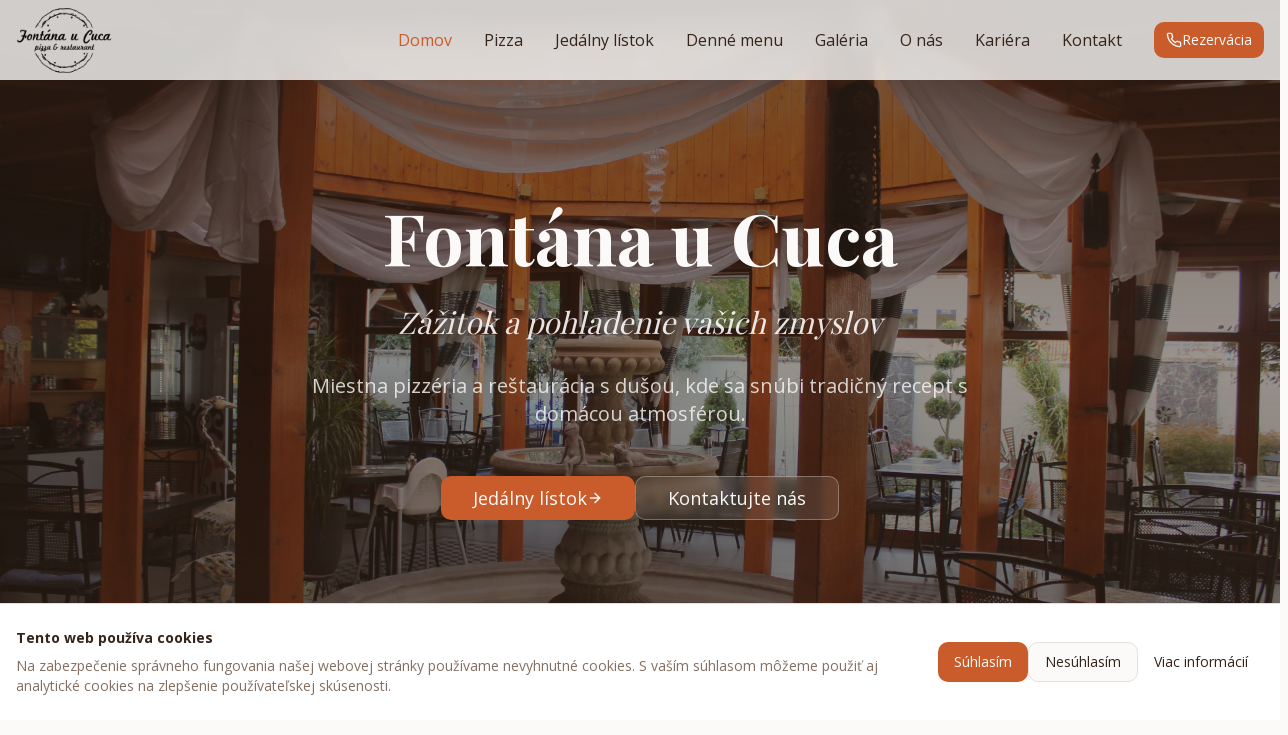

--- FILE ---
content_type: text/html; charset=utf-8
request_url: https://www.pizzeriafontana.sk/
body_size: 1046
content:
<!doctype html>
<html lang="sk">
  <head>
    <meta charset="UTF-8" />
    <meta name="viewport" content="width=device-width, initial-scale=1.0" />
    <link rel="preconnect" href="https://fonts.googleapis.com" />
    <link rel="preconnect" href="https://fonts.gstatic.com" crossorigin />
    <link
      href="https://fonts.googleapis.com/css2?family=Playfair+Display:wght@400;600;700&family=Open+Sans:wght@300;400;600;700&display=swap"
      rel="stylesheet"
    />
    <title>Fontána u Cuca - Pizzeria &amp; Reštaurácia Levice | Pizza na dreve</title>
    <meta
      name="description"
      content="Pizzeria a reštaurácia v Leviciach s príjemnou terasou, detským kútikom a pizzou pečenou na dreve. Čerstvé slovenské suroviny, bezlepkové a celozrnné pizze."
    />
    <meta name="author" content="Fontána u Cuca" />
    <meta
      name="keywords"
      content="pizzeria levice, reštaurácia levice, pizza na dreve, bezlepková pizza, terasa levice, detský kútik, rodinná reštaurácia, denné menu levice, rozvoz jedla levice"
    />
    <link rel="canonical" href="https://www.pizzeriafontana.sk/" />

    <meta property="og:type" content="website" />
    <meta property="og:image" content="https://www.pizzeriafontana.sk/og-image.jpg" />

    <meta name="twitter:card" content="summary_large_image" />
    <meta name="twitter:site" content="@Lovable" />
    <meta name="twitter:image" content="https://www.pizzeriafontana.sk/og-image.jpg" />
    <meta property="og:title" content="Fontána u Cuca - Pizzeria &amp; Reštaurácia Levice | Pizza na dreve" />
    <meta name="twitter:title" content="Fontána u Cuca - Pizzeria &amp; Reštaurácia Levice | Pizza na dreve" />
    <meta
      property="og:description"
      content="Pizzeria a reštaurácia v Leviciach s príjemnou terasou, detským kútikom a pizzou pečenou na dreve. Čerstvé slovenské suroviny, bezlepkové a celozrnné pizze."
    />
    <meta
      name="twitter:description"
      content="Pizzeria a reštaurácia v Leviciach s príjemnou terasou, detským kútikom a pizzou pečenou na dreve. Čerstvé slovenské suroviny, bezlepkové a celozrnné pizze."
    />
    <link
      rel="icon"
      type="image/x-icon"
      href="https://storage.googleapis.com/gpt-engineer-file-uploads/Qqy4XeQL1SgdLWj8bLV8nviJ41k2/uploads/1762942585441-ChatGPT Image Nov 12, 2025, 10_38_42 AM.png"
    />
    <script type="module" crossorigin src="/assets/index-Bc-PvpUM.js"></script>
    <link rel="stylesheet" crossorigin href="/assets/index-B2EjIOCa.css">
  <script defer src="https://www.pizzeriafontana.sk/~flock.js" data-proxy-url="https://www.pizzeriafontana.sk/~api/analytics"></script></head>

  <body>
    <div id="root"></div>
  </body>
</html>


--- FILE ---
content_type: text/javascript; charset=utf-8
request_url: https://www.pizzeriafontana.sk/assets/index-Bc-PvpUM.js
body_size: 131354
content:
var qv=Object.defineProperty;var cd=e=>{throw TypeError(e)};var Xv=(e,t,n)=>t in e?qv(e,t,{enumerable:!0,configurable:!0,writable:!0,value:n}):e[t]=n;var Kt=(e,t,n)=>Xv(e,typeof t!="symbol"?t+"":t,n),Ha=(e,t,n)=>t.has(e)||cd("Cannot "+n);var S=(e,t,n)=>(Ha(e,t,"read from private field"),n?n.call(e):t.get(e)),X=(e,t,n)=>t.has(e)?cd("Cannot add the same private member more than once"):t instanceof WeakSet?t.add(e):t.set(e,n),V=(e,t,n,r)=>(Ha(e,t,"write to private field"),r?r.call(e,n):t.set(e,n),n),Pe=(e,t,n)=>(Ha(e,t,"access private method"),n);var Fs=(e,t,n,r)=>({set _(o){V(e,t,o,n)},get _(){return S(e,t,r)}});function Jv(e,t){for(var n=0;n<t.length;n++){const r=t[n];if(typeof r!="string"&&!Array.isArray(r)){for(const o in r)if(o!=="default"&&!(o in e)){const s=Object.getOwnPropertyDescriptor(r,o);s&&Object.defineProperty(e,o,s.get?s:{enumerable:!0,get:()=>r[o]})}}}return Object.freeze(Object.defineProperty(e,Symbol.toStringTag,{value:"Module"}))}(function(){const t=document.createElement("link").relList;if(t&&t.supports&&t.supports("modulepreload"))return;for(const o of document.querySelectorAll('link[rel="modulepreload"]'))r(o);new MutationObserver(o=>{for(const s of o)if(s.type==="childList")for(const a of s.addedNodes)a.tagName==="LINK"&&a.rel==="modulepreload"&&r(a)}).observe(document,{childList:!0,subtree:!0});function n(o){const s={};return o.integrity&&(s.integrity=o.integrity),o.referrerPolicy&&(s.referrerPolicy=o.referrerPolicy),o.crossOrigin==="use-credentials"?s.credentials="include":o.crossOrigin==="anonymous"?s.credentials="omit":s.credentials="same-origin",s}function r(o){if(o.ep)return;o.ep=!0;const s=n(o);fetch(o.href,s)}})();function Es(e){return e&&e.__esModule&&Object.prototype.hasOwnProperty.call(e,"default")?e.default:e}var wp={exports:{}},ua={},kp={exports:{}},Y={};/**
 * @license React
 * react.production.min.js
 *
 * Copyright (c) Facebook, Inc. and its affiliates.
 *
 * This source code is licensed under the MIT license found in the
 * LICENSE file in the root directory of this source tree.
 */var Ss=Symbol.for("react.element"),ex=Symbol.for("react.portal"),tx=Symbol.for("react.fragment"),nx=Symbol.for("react.strict_mode"),rx=Symbol.for("react.profiler"),ox=Symbol.for("react.provider"),sx=Symbol.for("react.context"),ix=Symbol.for("react.forward_ref"),ax=Symbol.for("react.suspense"),lx=Symbol.for("react.memo"),cx=Symbol.for("react.lazy"),ud=Symbol.iterator;function ux(e){return e===null||typeof e!="object"?null:(e=ud&&e[ud]||e["@@iterator"],typeof e=="function"?e:null)}var jp={isMounted:function(){return!1},enqueueForceUpdate:function(){},enqueueReplaceState:function(){},enqueueSetState:function(){}},bp=Object.assign,Np={};function yo(e,t,n){this.props=e,this.context=t,this.refs=Np,this.updater=n||jp}yo.prototype.isReactComponent={};yo.prototype.setState=function(e,t){if(typeof e!="object"&&typeof e!="function"&&e!=null)throw Error("setState(...): takes an object of state variables to update or a function which returns an object of state variables.");this.updater.enqueueSetState(this,e,t,"setState")};yo.prototype.forceUpdate=function(e){this.updater.enqueueForceUpdate(this,e,"forceUpdate")};function Ep(){}Ep.prototype=yo.prototype;function Uc(e,t,n){this.props=e,this.context=t,this.refs=Np,this.updater=n||jp}var Vc=Uc.prototype=new Ep;Vc.constructor=Uc;bp(Vc,yo.prototype);Vc.isPureReactComponent=!0;var dd=Array.isArray,Sp=Object.prototype.hasOwnProperty,Bc={current:null},Cp={key:!0,ref:!0,__self:!0,__source:!0};function Pp(e,t,n){var r,o={},s=null,a=null;if(t!=null)for(r in t.ref!==void 0&&(a=t.ref),t.key!==void 0&&(s=""+t.key),t)Sp.call(t,r)&&!Cp.hasOwnProperty(r)&&(o[r]=t[r]);var l=arguments.length-2;if(l===1)o.children=n;else if(1<l){for(var c=Array(l),u=0;u<l;u++)c[u]=arguments[u+2];o.children=c}if(e&&e.defaultProps)for(r in l=e.defaultProps,l)o[r]===void 0&&(o[r]=l[r]);return{$$typeof:Ss,type:e,key:s,ref:a,props:o,_owner:Bc.current}}function dx(e,t){return{$$typeof:Ss,type:e.type,key:t,ref:e.ref,props:e.props,_owner:e._owner}}function Hc(e){return typeof e=="object"&&e!==null&&e.$$typeof===Ss}function fx(e){var t={"=":"=0",":":"=2"};return"$"+e.replace(/[=:]/g,function(n){return t[n]})}var fd=/\/+/g;function Ka(e,t){return typeof e=="object"&&e!==null&&e.key!=null?fx(""+e.key):t.toString(36)}function ci(e,t,n,r,o){var s=typeof e;(s==="undefined"||s==="boolean")&&(e=null);var a=!1;if(e===null)a=!0;else switch(s){case"string":case"number":a=!0;break;case"object":switch(e.$$typeof){case Ss:case ex:a=!0}}if(a)return a=e,o=o(a),e=r===""?"."+Ka(a,0):r,dd(o)?(n="",e!=null&&(n=e.replace(fd,"$&/")+"/"),ci(o,t,n,"",function(u){return u})):o!=null&&(Hc(o)&&(o=dx(o,n+(!o.key||a&&a.key===o.key?"":(""+o.key).replace(fd,"$&/")+"/")+e)),t.push(o)),1;if(a=0,r=r===""?".":r+":",dd(e))for(var l=0;l<e.length;l++){s=e[l];var c=r+Ka(s,l);a+=ci(s,t,n,c,o)}else if(c=ux(e),typeof c=="function")for(e=c.call(e),l=0;!(s=e.next()).done;)s=s.value,c=r+Ka(s,l++),a+=ci(s,t,n,c,o);else if(s==="object")throw t=String(e),Error("Objects are not valid as a React child (found: "+(t==="[object Object]"?"object with keys {"+Object.keys(e).join(", ")+"}":t)+"). If you meant to render a collection of children, use an array instead.");return a}function $s(e,t,n){if(e==null)return e;var r=[],o=0;return ci(e,r,"","",function(s){return t.call(n,s,o++)}),r}function px(e){if(e._status===-1){var t=e._result;t=t(),t.then(function(n){(e._status===0||e._status===-1)&&(e._status=1,e._result=n)},function(n){(e._status===0||e._status===-1)&&(e._status=2,e._result=n)}),e._status===-1&&(e._status=0,e._result=t)}if(e._status===1)return e._result.default;throw e._result}var De={current:null},ui={transition:null},mx={ReactCurrentDispatcher:De,ReactCurrentBatchConfig:ui,ReactCurrentOwner:Bc};function Tp(){throw Error("act(...) is not supported in production builds of React.")}Y.Children={map:$s,forEach:function(e,t,n){$s(e,function(){t.apply(this,arguments)},n)},count:function(e){var t=0;return $s(e,function(){t++}),t},toArray:function(e){return $s(e,function(t){return t})||[]},only:function(e){if(!Hc(e))throw Error("React.Children.only expected to receive a single React element child.");return e}};Y.Component=yo;Y.Fragment=tx;Y.Profiler=rx;Y.PureComponent=Uc;Y.StrictMode=nx;Y.Suspense=ax;Y.__SECRET_INTERNALS_DO_NOT_USE_OR_YOU_WILL_BE_FIRED=mx;Y.act=Tp;Y.cloneElement=function(e,t,n){if(e==null)throw Error("React.cloneElement(...): The argument must be a React element, but you passed "+e+".");var r=bp({},e.props),o=e.key,s=e.ref,a=e._owner;if(t!=null){if(t.ref!==void 0&&(s=t.ref,a=Bc.current),t.key!==void 0&&(o=""+t.key),e.type&&e.type.defaultProps)var l=e.type.defaultProps;for(c in t)Sp.call(t,c)&&!Cp.hasOwnProperty(c)&&(r[c]=t[c]===void 0&&l!==void 0?l[c]:t[c])}var c=arguments.length-2;if(c===1)r.children=n;else if(1<c){l=Array(c);for(var u=0;u<c;u++)l[u]=arguments[u+2];r.children=l}return{$$typeof:Ss,type:e.type,key:o,ref:s,props:r,_owner:a}};Y.createContext=function(e){return e={$$typeof:sx,_currentValue:e,_currentValue2:e,_threadCount:0,Provider:null,Consumer:null,_defaultValue:null,_globalName:null},e.Provider={$$typeof:ox,_context:e},e.Consumer=e};Y.createElement=Pp;Y.createFactory=function(e){var t=Pp.bind(null,e);return t.type=e,t};Y.createRef=function(){return{current:null}};Y.forwardRef=function(e){return{$$typeof:ix,render:e}};Y.isValidElement=Hc;Y.lazy=function(e){return{$$typeof:cx,_payload:{_status:-1,_result:e},_init:px}};Y.memo=function(e,t){return{$$typeof:lx,type:e,compare:t===void 0?null:t}};Y.startTransition=function(e){var t=ui.transition;ui.transition={};try{e()}finally{ui.transition=t}};Y.unstable_act=Tp;Y.useCallback=function(e,t){return De.current.useCallback(e,t)};Y.useContext=function(e){return De.current.useContext(e)};Y.useDebugValue=function(){};Y.useDeferredValue=function(e){return De.current.useDeferredValue(e)};Y.useEffect=function(e,t){return De.current.useEffect(e,t)};Y.useId=function(){return De.current.useId()};Y.useImperativeHandle=function(e,t,n){return De.current.useImperativeHandle(e,t,n)};Y.useInsertionEffect=function(e,t){return De.current.useInsertionEffect(e,t)};Y.useLayoutEffect=function(e,t){return De.current.useLayoutEffect(e,t)};Y.useMemo=function(e,t){return De.current.useMemo(e,t)};Y.useReducer=function(e,t,n){return De.current.useReducer(e,t,n)};Y.useRef=function(e){return De.current.useRef(e)};Y.useState=function(e){return De.current.useState(e)};Y.useSyncExternalStore=function(e,t,n){return De.current.useSyncExternalStore(e,t,n)};Y.useTransition=function(){return De.current.useTransition()};Y.version="18.3.1";kp.exports=Y;var y=kp.exports;const R=Es(y),zp=Jv({__proto__:null,default:R},[y]);/**
 * @license React
 * react-jsx-runtime.production.min.js
 *
 * Copyright (c) Facebook, Inc. and its affiliates.
 *
 * This source code is licensed under the MIT license found in the
 * LICENSE file in the root directory of this source tree.
 */var hx=y,gx=Symbol.for("react.element"),vx=Symbol.for("react.fragment"),xx=Object.prototype.hasOwnProperty,yx=hx.__SECRET_INTERNALS_DO_NOT_USE_OR_YOU_WILL_BE_FIRED.ReactCurrentOwner,wx={key:!0,ref:!0,__self:!0,__source:!0};function Rp(e,t,n){var r,o={},s=null,a=null;n!==void 0&&(s=""+n),t.key!==void 0&&(s=""+t.key),t.ref!==void 0&&(a=t.ref);for(r in t)xx.call(t,r)&&!wx.hasOwnProperty(r)&&(o[r]=t[r]);if(e&&e.defaultProps)for(r in t=e.defaultProps,t)o[r]===void 0&&(o[r]=t[r]);return{$$typeof:gx,type:e,key:s,ref:a,props:o,_owner:yx.current}}ua.Fragment=vx;ua.jsx=Rp;ua.jsxs=Rp;wp.exports=ua;var i=wp.exports,Ap={exports:{}},tt={},Op={exports:{}},Lp={};/**
 * @license React
 * scheduler.production.min.js
 *
 * Copyright (c) Facebook, Inc. and its affiliates.
 *
 * This source code is licensed under the MIT license found in the
 * LICENSE file in the root directory of this source tree.
 */(function(e){function t(C,P){var I=C.length;C.push(P);e:for(;0<I;){var H=I-1>>>1,D=C[H];if(0<o(D,P))C[H]=P,C[I]=D,I=H;else break e}}function n(C){return C.length===0?null:C[0]}function r(C){if(C.length===0)return null;var P=C[0],I=C.pop();if(I!==P){C[0]=I;e:for(var H=0,D=C.length,Q=D>>>1;H<Q;){var Z=2*(H+1)-1,ge=C[Z],Ce=Z+1,J=C[Ce];if(0>o(ge,I))Ce<D&&0>o(J,ge)?(C[H]=J,C[Ce]=I,H=Ce):(C[H]=ge,C[Z]=I,H=Z);else if(Ce<D&&0>o(J,I))C[H]=J,C[Ce]=I,H=Ce;else break e}}return P}function o(C,P){var I=C.sortIndex-P.sortIndex;return I!==0?I:C.id-P.id}if(typeof performance=="object"&&typeof performance.now=="function"){var s=performance;e.unstable_now=function(){return s.now()}}else{var a=Date,l=a.now();e.unstable_now=function(){return a.now()-l}}var c=[],u=[],d=1,f=null,h=3,p=!1,k=!1,x=!1,w=typeof setTimeout=="function"?setTimeout:null,g=typeof clearTimeout=="function"?clearTimeout:null,m=typeof setImmediate<"u"?setImmediate:null;typeof navigator<"u"&&navigator.scheduling!==void 0&&navigator.scheduling.isInputPending!==void 0&&navigator.scheduling.isInputPending.bind(navigator.scheduling);function v(C){for(var P=n(u);P!==null;){if(P.callback===null)r(u);else if(P.startTime<=C)r(u),P.sortIndex=P.expirationTime,t(c,P);else break;P=n(u)}}function j(C){if(x=!1,v(C),!k)if(n(c)!==null)k=!0,$(b);else{var P=n(u);P!==null&&B(j,P.startTime-C)}}function b(C,P){k=!1,x&&(x=!1,g(T),T=-1),p=!0;var I=h;try{for(v(P),f=n(c);f!==null&&(!(f.expirationTime>P)||C&&!F());){var H=f.callback;if(typeof H=="function"){f.callback=null,h=f.priorityLevel;var D=H(f.expirationTime<=P);P=e.unstable_now(),typeof D=="function"?f.callback=D:f===n(c)&&r(c),v(P)}else r(c);f=n(c)}if(f!==null)var Q=!0;else{var Z=n(u);Z!==null&&B(j,Z.startTime-P),Q=!1}return Q}finally{f=null,h=I,p=!1}}var N=!1,E=null,T=-1,O=5,A=-1;function F(){return!(e.unstable_now()-A<O)}function _(){if(E!==null){var C=e.unstable_now();A=C;var P=!0;try{P=E(!0,C)}finally{P?W():(N=!1,E=null)}}else N=!1}var W;if(typeof m=="function")W=function(){m(_)};else if(typeof MessageChannel<"u"){var L=new MessageChannel,G=L.port2;L.port1.onmessage=_,W=function(){G.postMessage(null)}}else W=function(){w(_,0)};function $(C){E=C,N||(N=!0,W())}function B(C,P){T=w(function(){C(e.unstable_now())},P)}e.unstable_IdlePriority=5,e.unstable_ImmediatePriority=1,e.unstable_LowPriority=4,e.unstable_NormalPriority=3,e.unstable_Profiling=null,e.unstable_UserBlockingPriority=2,e.unstable_cancelCallback=function(C){C.callback=null},e.unstable_continueExecution=function(){k||p||(k=!0,$(b))},e.unstable_forceFrameRate=function(C){0>C||125<C?console.error("forceFrameRate takes a positive int between 0 and 125, forcing frame rates higher than 125 fps is not supported"):O=0<C?Math.floor(1e3/C):5},e.unstable_getCurrentPriorityLevel=function(){return h},e.unstable_getFirstCallbackNode=function(){return n(c)},e.unstable_next=function(C){switch(h){case 1:case 2:case 3:var P=3;break;default:P=h}var I=h;h=P;try{return C()}finally{h=I}},e.unstable_pauseExecution=function(){},e.unstable_requestPaint=function(){},e.unstable_runWithPriority=function(C,P){switch(C){case 1:case 2:case 3:case 4:case 5:break;default:C=3}var I=h;h=C;try{return P()}finally{h=I}},e.unstable_scheduleCallback=function(C,P,I){var H=e.unstable_now();switch(typeof I=="object"&&I!==null?(I=I.delay,I=typeof I=="number"&&0<I?H+I:H):I=H,C){case 1:var D=-1;break;case 2:D=250;break;case 5:D=1073741823;break;case 4:D=1e4;break;default:D=5e3}return D=I+D,C={id:d++,callback:P,priorityLevel:C,startTime:I,expirationTime:D,sortIndex:-1},I>H?(C.sortIndex=I,t(u,C),n(c)===null&&C===n(u)&&(x?(g(T),T=-1):x=!0,B(j,I-H))):(C.sortIndex=D,t(c,C),k||p||(k=!0,$(b))),C},e.unstable_shouldYield=F,e.unstable_wrapCallback=function(C){var P=h;return function(){var I=h;h=P;try{return C.apply(this,arguments)}finally{h=I}}}})(Lp);Op.exports=Lp;var kx=Op.exports;/**
 * @license React
 * react-dom.production.min.js
 *
 * Copyright (c) Facebook, Inc. and its affiliates.
 *
 * This source code is licensed under the MIT license found in the
 * LICENSE file in the root directory of this source tree.
 */var jx=y,Xe=kx;function z(e){for(var t="https://reactjs.org/docs/error-decoder.html?invariant="+e,n=1;n<arguments.length;n++)t+="&args[]="+encodeURIComponent(arguments[n]);return"Minified React error #"+e+"; visit "+t+" for the full message or use the non-minified dev environment for full errors and additional helpful warnings."}var Ip=new Set,es={};function yr(e,t){ao(e,t),ao(e+"Capture",t)}function ao(e,t){for(es[e]=t,e=0;e<t.length;e++)Ip.add(t[e])}var en=!(typeof window>"u"||typeof window.document>"u"||typeof window.document.createElement>"u"),Tl=Object.prototype.hasOwnProperty,bx=/^[:A-Z_a-z\u00C0-\u00D6\u00D8-\u00F6\u00F8-\u02FF\u0370-\u037D\u037F-\u1FFF\u200C-\u200D\u2070-\u218F\u2C00-\u2FEF\u3001-\uD7FF\uF900-\uFDCF\uFDF0-\uFFFD][:A-Z_a-z\u00C0-\u00D6\u00D8-\u00F6\u00F8-\u02FF\u0370-\u037D\u037F-\u1FFF\u200C-\u200D\u2070-\u218F\u2C00-\u2FEF\u3001-\uD7FF\uF900-\uFDCF\uFDF0-\uFFFD\-.0-9\u00B7\u0300-\u036F\u203F-\u2040]*$/,pd={},md={};function Nx(e){return Tl.call(md,e)?!0:Tl.call(pd,e)?!1:bx.test(e)?md[e]=!0:(pd[e]=!0,!1)}function Ex(e,t,n,r){if(n!==null&&n.type===0)return!1;switch(typeof t){case"function":case"symbol":return!0;case"boolean":return r?!1:n!==null?!n.acceptsBooleans:(e=e.toLowerCase().slice(0,5),e!=="data-"&&e!=="aria-");default:return!1}}function Sx(e,t,n,r){if(t===null||typeof t>"u"||Ex(e,t,n,r))return!0;if(r)return!1;if(n!==null)switch(n.type){case 3:return!t;case 4:return t===!1;case 5:return isNaN(t);case 6:return isNaN(t)||1>t}return!1}function Fe(e,t,n,r,o,s,a){this.acceptsBooleans=t===2||t===3||t===4,this.attributeName=r,this.attributeNamespace=o,this.mustUseProperty=n,this.propertyName=e,this.type=t,this.sanitizeURL=s,this.removeEmptyString=a}var Ee={};"children dangerouslySetInnerHTML defaultValue defaultChecked innerHTML suppressContentEditableWarning suppressHydrationWarning style".split(" ").forEach(function(e){Ee[e]=new Fe(e,0,!1,e,null,!1,!1)});[["acceptCharset","accept-charset"],["className","class"],["htmlFor","for"],["httpEquiv","http-equiv"]].forEach(function(e){var t=e[0];Ee[t]=new Fe(t,1,!1,e[1],null,!1,!1)});["contentEditable","draggable","spellCheck","value"].forEach(function(e){Ee[e]=new Fe(e,2,!1,e.toLowerCase(),null,!1,!1)});["autoReverse","externalResourcesRequired","focusable","preserveAlpha"].forEach(function(e){Ee[e]=new Fe(e,2,!1,e,null,!1,!1)});"allowFullScreen async autoFocus autoPlay controls default defer disabled disablePictureInPicture disableRemotePlayback formNoValidate hidden loop noModule noValidate open playsInline readOnly required reversed scoped seamless itemScope".split(" ").forEach(function(e){Ee[e]=new Fe(e,3,!1,e.toLowerCase(),null,!1,!1)});["checked","multiple","muted","selected"].forEach(function(e){Ee[e]=new Fe(e,3,!0,e,null,!1,!1)});["capture","download"].forEach(function(e){Ee[e]=new Fe(e,4,!1,e,null,!1,!1)});["cols","rows","size","span"].forEach(function(e){Ee[e]=new Fe(e,6,!1,e,null,!1,!1)});["rowSpan","start"].forEach(function(e){Ee[e]=new Fe(e,5,!1,e.toLowerCase(),null,!1,!1)});var Kc=/[\-:]([a-z])/g;function Wc(e){return e[1].toUpperCase()}"accent-height alignment-baseline arabic-form baseline-shift cap-height clip-path clip-rule color-interpolation color-interpolation-filters color-profile color-rendering dominant-baseline enable-background fill-opacity fill-rule flood-color flood-opacity font-family font-size font-size-adjust font-stretch font-style font-variant font-weight glyph-name glyph-orientation-horizontal glyph-orientation-vertical horiz-adv-x horiz-origin-x image-rendering letter-spacing lighting-color marker-end marker-mid marker-start overline-position overline-thickness paint-order panose-1 pointer-events rendering-intent shape-rendering stop-color stop-opacity strikethrough-position strikethrough-thickness stroke-dasharray stroke-dashoffset stroke-linecap stroke-linejoin stroke-miterlimit stroke-opacity stroke-width text-anchor text-decoration text-rendering underline-position underline-thickness unicode-bidi unicode-range units-per-em v-alphabetic v-hanging v-ideographic v-mathematical vector-effect vert-adv-y vert-origin-x vert-origin-y word-spacing writing-mode xmlns:xlink x-height".split(" ").forEach(function(e){var t=e.replace(Kc,Wc);Ee[t]=new Fe(t,1,!1,e,null,!1,!1)});"xlink:actuate xlink:arcrole xlink:role xlink:show xlink:title xlink:type".split(" ").forEach(function(e){var t=e.replace(Kc,Wc);Ee[t]=new Fe(t,1,!1,e,"http://www.w3.org/1999/xlink",!1,!1)});["xml:base","xml:lang","xml:space"].forEach(function(e){var t=e.replace(Kc,Wc);Ee[t]=new Fe(t,1,!1,e,"http://www.w3.org/XML/1998/namespace",!1,!1)});["tabIndex","crossOrigin"].forEach(function(e){Ee[e]=new Fe(e,1,!1,e.toLowerCase(),null,!1,!1)});Ee.xlinkHref=new Fe("xlinkHref",1,!1,"xlink:href","http://www.w3.org/1999/xlink",!0,!1);["src","href","action","formAction"].forEach(function(e){Ee[e]=new Fe(e,1,!1,e.toLowerCase(),null,!0,!0)});function Qc(e,t,n,r){var o=Ee.hasOwnProperty(t)?Ee[t]:null;(o!==null?o.type!==0:r||!(2<t.length)||t[0]!=="o"&&t[0]!=="O"||t[1]!=="n"&&t[1]!=="N")&&(Sx(t,n,o,r)&&(n=null),r||o===null?Nx(t)&&(n===null?e.removeAttribute(t):e.setAttribute(t,""+n)):o.mustUseProperty?e[o.propertyName]=n===null?o.type===3?!1:"":n:(t=o.attributeName,r=o.attributeNamespace,n===null?e.removeAttribute(t):(o=o.type,n=o===3||o===4&&n===!0?"":""+n,r?e.setAttributeNS(r,t,n):e.setAttribute(t,n))))}var an=jx.__SECRET_INTERNALS_DO_NOT_USE_OR_YOU_WILL_BE_FIRED,Us=Symbol.for("react.element"),Rr=Symbol.for("react.portal"),Ar=Symbol.for("react.fragment"),Yc=Symbol.for("react.strict_mode"),zl=Symbol.for("react.profiler"),Mp=Symbol.for("react.provider"),_p=Symbol.for("react.context"),Gc=Symbol.for("react.forward_ref"),Rl=Symbol.for("react.suspense"),Al=Symbol.for("react.suspense_list"),Zc=Symbol.for("react.memo"),xn=Symbol.for("react.lazy"),Dp=Symbol.for("react.offscreen"),hd=Symbol.iterator;function Po(e){return e===null||typeof e!="object"?null:(e=hd&&e[hd]||e["@@iterator"],typeof e=="function"?e:null)}var ue=Object.assign,Wa;function $o(e){if(Wa===void 0)try{throw Error()}catch(n){var t=n.stack.trim().match(/\n( *(at )?)/);Wa=t&&t[1]||""}return`
`+Wa+e}var Qa=!1;function Ya(e,t){if(!e||Qa)return"";Qa=!0;var n=Error.prepareStackTrace;Error.prepareStackTrace=void 0;try{if(t)if(t=function(){throw Error()},Object.defineProperty(t.prototype,"props",{set:function(){throw Error()}}),typeof Reflect=="object"&&Reflect.construct){try{Reflect.construct(t,[])}catch(u){var r=u}Reflect.construct(e,[],t)}else{try{t.call()}catch(u){r=u}e.call(t.prototype)}else{try{throw Error()}catch(u){r=u}e()}}catch(u){if(u&&r&&typeof u.stack=="string"){for(var o=u.stack.split(`
`),s=r.stack.split(`
`),a=o.length-1,l=s.length-1;1<=a&&0<=l&&o[a]!==s[l];)l--;for(;1<=a&&0<=l;a--,l--)if(o[a]!==s[l]){if(a!==1||l!==1)do if(a--,l--,0>l||o[a]!==s[l]){var c=`
`+o[a].replace(" at new "," at ");return e.displayName&&c.includes("<anonymous>")&&(c=c.replace("<anonymous>",e.displayName)),c}while(1<=a&&0<=l);break}}}finally{Qa=!1,Error.prepareStackTrace=n}return(e=e?e.displayName||e.name:"")?$o(e):""}function Cx(e){switch(e.tag){case 5:return $o(e.type);case 16:return $o("Lazy");case 13:return $o("Suspense");case 19:return $o("SuspenseList");case 0:case 2:case 15:return e=Ya(e.type,!1),e;case 11:return e=Ya(e.type.render,!1),e;case 1:return e=Ya(e.type,!0),e;default:return""}}function Ol(e){if(e==null)return null;if(typeof e=="function")return e.displayName||e.name||null;if(typeof e=="string")return e;switch(e){case Ar:return"Fragment";case Rr:return"Portal";case zl:return"Profiler";case Yc:return"StrictMode";case Rl:return"Suspense";case Al:return"SuspenseList"}if(typeof e=="object")switch(e.$$typeof){case _p:return(e.displayName||"Context")+".Consumer";case Mp:return(e._context.displayName||"Context")+".Provider";case Gc:var t=e.render;return e=e.displayName,e||(e=t.displayName||t.name||"",e=e!==""?"ForwardRef("+e+")":"ForwardRef"),e;case Zc:return t=e.displayName||null,t!==null?t:Ol(e.type)||"Memo";case xn:t=e._payload,e=e._init;try{return Ol(e(t))}catch{}}return null}function Px(e){var t=e.type;switch(e.tag){case 24:return"Cache";case 9:return(t.displayName||"Context")+".Consumer";case 10:return(t._context.displayName||"Context")+".Provider";case 18:return"DehydratedFragment";case 11:return e=t.render,e=e.displayName||e.name||"",t.displayName||(e!==""?"ForwardRef("+e+")":"ForwardRef");case 7:return"Fragment";case 5:return t;case 4:return"Portal";case 3:return"Root";case 6:return"Text";case 16:return Ol(t);case 8:return t===Yc?"StrictMode":"Mode";case 22:return"Offscreen";case 12:return"Profiler";case 21:return"Scope";case 13:return"Suspense";case 19:return"SuspenseList";case 25:return"TracingMarker";case 1:case 0:case 17:case 2:case 14:case 15:if(typeof t=="function")return t.displayName||t.name||null;if(typeof t=="string")return t}return null}function $n(e){switch(typeof e){case"boolean":case"number":case"string":case"undefined":return e;case"object":return e;default:return""}}function Fp(e){var t=e.type;return(e=e.nodeName)&&e.toLowerCase()==="input"&&(t==="checkbox"||t==="radio")}function Tx(e){var t=Fp(e)?"checked":"value",n=Object.getOwnPropertyDescriptor(e.constructor.prototype,t),r=""+e[t];if(!e.hasOwnProperty(t)&&typeof n<"u"&&typeof n.get=="function"&&typeof n.set=="function"){var o=n.get,s=n.set;return Object.defineProperty(e,t,{configurable:!0,get:function(){return o.call(this)},set:function(a){r=""+a,s.call(this,a)}}),Object.defineProperty(e,t,{enumerable:n.enumerable}),{getValue:function(){return r},setValue:function(a){r=""+a},stopTracking:function(){e._valueTracker=null,delete e[t]}}}}function Vs(e){e._valueTracker||(e._valueTracker=Tx(e))}function $p(e){if(!e)return!1;var t=e._valueTracker;if(!t)return!0;var n=t.getValue(),r="";return e&&(r=Fp(e)?e.checked?"true":"false":e.value),e=r,e!==n?(t.setValue(e),!0):!1}function Ti(e){if(e=e||(typeof document<"u"?document:void 0),typeof e>"u")return null;try{return e.activeElement||e.body}catch{return e.body}}function Ll(e,t){var n=t.checked;return ue({},t,{defaultChecked:void 0,defaultValue:void 0,value:void 0,checked:n??e._wrapperState.initialChecked})}function gd(e,t){var n=t.defaultValue==null?"":t.defaultValue,r=t.checked!=null?t.checked:t.defaultChecked;n=$n(t.value!=null?t.value:n),e._wrapperState={initialChecked:r,initialValue:n,controlled:t.type==="checkbox"||t.type==="radio"?t.checked!=null:t.value!=null}}function Up(e,t){t=t.checked,t!=null&&Qc(e,"checked",t,!1)}function Il(e,t){Up(e,t);var n=$n(t.value),r=t.type;if(n!=null)r==="number"?(n===0&&e.value===""||e.value!=n)&&(e.value=""+n):e.value!==""+n&&(e.value=""+n);else if(r==="submit"||r==="reset"){e.removeAttribute("value");return}t.hasOwnProperty("value")?Ml(e,t.type,n):t.hasOwnProperty("defaultValue")&&Ml(e,t.type,$n(t.defaultValue)),t.checked==null&&t.defaultChecked!=null&&(e.defaultChecked=!!t.defaultChecked)}function vd(e,t,n){if(t.hasOwnProperty("value")||t.hasOwnProperty("defaultValue")){var r=t.type;if(!(r!=="submit"&&r!=="reset"||t.value!==void 0&&t.value!==null))return;t=""+e._wrapperState.initialValue,n||t===e.value||(e.value=t),e.defaultValue=t}n=e.name,n!==""&&(e.name=""),e.defaultChecked=!!e._wrapperState.initialChecked,n!==""&&(e.name=n)}function Ml(e,t,n){(t!=="number"||Ti(e.ownerDocument)!==e)&&(n==null?e.defaultValue=""+e._wrapperState.initialValue:e.defaultValue!==""+n&&(e.defaultValue=""+n))}var Uo=Array.isArray;function Br(e,t,n,r){if(e=e.options,t){t={};for(var o=0;o<n.length;o++)t["$"+n[o]]=!0;for(n=0;n<e.length;n++)o=t.hasOwnProperty("$"+e[n].value),e[n].selected!==o&&(e[n].selected=o),o&&r&&(e[n].defaultSelected=!0)}else{for(n=""+$n(n),t=null,o=0;o<e.length;o++){if(e[o].value===n){e[o].selected=!0,r&&(e[o].defaultSelected=!0);return}t!==null||e[o].disabled||(t=e[o])}t!==null&&(t.selected=!0)}}function _l(e,t){if(t.dangerouslySetInnerHTML!=null)throw Error(z(91));return ue({},t,{value:void 0,defaultValue:void 0,children:""+e._wrapperState.initialValue})}function xd(e,t){var n=t.value;if(n==null){if(n=t.children,t=t.defaultValue,n!=null){if(t!=null)throw Error(z(92));if(Uo(n)){if(1<n.length)throw Error(z(93));n=n[0]}t=n}t==null&&(t=""),n=t}e._wrapperState={initialValue:$n(n)}}function Vp(e,t){var n=$n(t.value),r=$n(t.defaultValue);n!=null&&(n=""+n,n!==e.value&&(e.value=n),t.defaultValue==null&&e.defaultValue!==n&&(e.defaultValue=n)),r!=null&&(e.defaultValue=""+r)}function yd(e){var t=e.textContent;t===e._wrapperState.initialValue&&t!==""&&t!==null&&(e.value=t)}function Bp(e){switch(e){case"svg":return"http://www.w3.org/2000/svg";case"math":return"http://www.w3.org/1998/Math/MathML";default:return"http://www.w3.org/1999/xhtml"}}function Dl(e,t){return e==null||e==="http://www.w3.org/1999/xhtml"?Bp(t):e==="http://www.w3.org/2000/svg"&&t==="foreignObject"?"http://www.w3.org/1999/xhtml":e}var Bs,Hp=function(e){return typeof MSApp<"u"&&MSApp.execUnsafeLocalFunction?function(t,n,r,o){MSApp.execUnsafeLocalFunction(function(){return e(t,n,r,o)})}:e}(function(e,t){if(e.namespaceURI!=="http://www.w3.org/2000/svg"||"innerHTML"in e)e.innerHTML=t;else{for(Bs=Bs||document.createElement("div"),Bs.innerHTML="<svg>"+t.valueOf().toString()+"</svg>",t=Bs.firstChild;e.firstChild;)e.removeChild(e.firstChild);for(;t.firstChild;)e.appendChild(t.firstChild)}});function ts(e,t){if(t){var n=e.firstChild;if(n&&n===e.lastChild&&n.nodeType===3){n.nodeValue=t;return}}e.textContent=t}var Ho={animationIterationCount:!0,aspectRatio:!0,borderImageOutset:!0,borderImageSlice:!0,borderImageWidth:!0,boxFlex:!0,boxFlexGroup:!0,boxOrdinalGroup:!0,columnCount:!0,columns:!0,flex:!0,flexGrow:!0,flexPositive:!0,flexShrink:!0,flexNegative:!0,flexOrder:!0,gridArea:!0,gridRow:!0,gridRowEnd:!0,gridRowSpan:!0,gridRowStart:!0,gridColumn:!0,gridColumnEnd:!0,gridColumnSpan:!0,gridColumnStart:!0,fontWeight:!0,lineClamp:!0,lineHeight:!0,opacity:!0,order:!0,orphans:!0,tabSize:!0,widows:!0,zIndex:!0,zoom:!0,fillOpacity:!0,floodOpacity:!0,stopOpacity:!0,strokeDasharray:!0,strokeDashoffset:!0,strokeMiterlimit:!0,strokeOpacity:!0,strokeWidth:!0},zx=["Webkit","ms","Moz","O"];Object.keys(Ho).forEach(function(e){zx.forEach(function(t){t=t+e.charAt(0).toUpperCase()+e.substring(1),Ho[t]=Ho[e]})});function Kp(e,t,n){return t==null||typeof t=="boolean"||t===""?"":n||typeof t!="number"||t===0||Ho.hasOwnProperty(e)&&Ho[e]?(""+t).trim():t+"px"}function Wp(e,t){e=e.style;for(var n in t)if(t.hasOwnProperty(n)){var r=n.indexOf("--")===0,o=Kp(n,t[n],r);n==="float"&&(n="cssFloat"),r?e.setProperty(n,o):e[n]=o}}var Rx=ue({menuitem:!0},{area:!0,base:!0,br:!0,col:!0,embed:!0,hr:!0,img:!0,input:!0,keygen:!0,link:!0,meta:!0,param:!0,source:!0,track:!0,wbr:!0});function Fl(e,t){if(t){if(Rx[e]&&(t.children!=null||t.dangerouslySetInnerHTML!=null))throw Error(z(137,e));if(t.dangerouslySetInnerHTML!=null){if(t.children!=null)throw Error(z(60));if(typeof t.dangerouslySetInnerHTML!="object"||!("__html"in t.dangerouslySetInnerHTML))throw Error(z(61))}if(t.style!=null&&typeof t.style!="object")throw Error(z(62))}}function $l(e,t){if(e.indexOf("-")===-1)return typeof t.is=="string";switch(e){case"annotation-xml":case"color-profile":case"font-face":case"font-face-src":case"font-face-uri":case"font-face-format":case"font-face-name":case"missing-glyph":return!1;default:return!0}}var Ul=null;function qc(e){return e=e.target||e.srcElement||window,e.correspondingUseElement&&(e=e.correspondingUseElement),e.nodeType===3?e.parentNode:e}var Vl=null,Hr=null,Kr=null;function wd(e){if(e=Ts(e)){if(typeof Vl!="function")throw Error(z(280));var t=e.stateNode;t&&(t=ha(t),Vl(e.stateNode,e.type,t))}}function Qp(e){Hr?Kr?Kr.push(e):Kr=[e]:Hr=e}function Yp(){if(Hr){var e=Hr,t=Kr;if(Kr=Hr=null,wd(e),t)for(e=0;e<t.length;e++)wd(t[e])}}function Gp(e,t){return e(t)}function Zp(){}var Ga=!1;function qp(e,t,n){if(Ga)return e(t,n);Ga=!0;try{return Gp(e,t,n)}finally{Ga=!1,(Hr!==null||Kr!==null)&&(Zp(),Yp())}}function ns(e,t){var n=e.stateNode;if(n===null)return null;var r=ha(n);if(r===null)return null;n=r[t];e:switch(t){case"onClick":case"onClickCapture":case"onDoubleClick":case"onDoubleClickCapture":case"onMouseDown":case"onMouseDownCapture":case"onMouseMove":case"onMouseMoveCapture":case"onMouseUp":case"onMouseUpCapture":case"onMouseEnter":(r=!r.disabled)||(e=e.type,r=!(e==="button"||e==="input"||e==="select"||e==="textarea")),e=!r;break e;default:e=!1}if(e)return null;if(n&&typeof n!="function")throw Error(z(231,t,typeof n));return n}var Bl=!1;if(en)try{var To={};Object.defineProperty(To,"passive",{get:function(){Bl=!0}}),window.addEventListener("test",To,To),window.removeEventListener("test",To,To)}catch{Bl=!1}function Ax(e,t,n,r,o,s,a,l,c){var u=Array.prototype.slice.call(arguments,3);try{t.apply(n,u)}catch(d){this.onError(d)}}var Ko=!1,zi=null,Ri=!1,Hl=null,Ox={onError:function(e){Ko=!0,zi=e}};function Lx(e,t,n,r,o,s,a,l,c){Ko=!1,zi=null,Ax.apply(Ox,arguments)}function Ix(e,t,n,r,o,s,a,l,c){if(Lx.apply(this,arguments),Ko){if(Ko){var u=zi;Ko=!1,zi=null}else throw Error(z(198));Ri||(Ri=!0,Hl=u)}}function wr(e){var t=e,n=e;if(e.alternate)for(;t.return;)t=t.return;else{e=t;do t=e,t.flags&4098&&(n=t.return),e=t.return;while(e)}return t.tag===3?n:null}function Xp(e){if(e.tag===13){var t=e.memoizedState;if(t===null&&(e=e.alternate,e!==null&&(t=e.memoizedState)),t!==null)return t.dehydrated}return null}function kd(e){if(wr(e)!==e)throw Error(z(188))}function Mx(e){var t=e.alternate;if(!t){if(t=wr(e),t===null)throw Error(z(188));return t!==e?null:e}for(var n=e,r=t;;){var o=n.return;if(o===null)break;var s=o.alternate;if(s===null){if(r=o.return,r!==null){n=r;continue}break}if(o.child===s.child){for(s=o.child;s;){if(s===n)return kd(o),e;if(s===r)return kd(o),t;s=s.sibling}throw Error(z(188))}if(n.return!==r.return)n=o,r=s;else{for(var a=!1,l=o.child;l;){if(l===n){a=!0,n=o,r=s;break}if(l===r){a=!0,r=o,n=s;break}l=l.sibling}if(!a){for(l=s.child;l;){if(l===n){a=!0,n=s,r=o;break}if(l===r){a=!0,r=s,n=o;break}l=l.sibling}if(!a)throw Error(z(189))}}if(n.alternate!==r)throw Error(z(190))}if(n.tag!==3)throw Error(z(188));return n.stateNode.current===n?e:t}function Jp(e){return e=Mx(e),e!==null?em(e):null}function em(e){if(e.tag===5||e.tag===6)return e;for(e=e.child;e!==null;){var t=em(e);if(t!==null)return t;e=e.sibling}return null}var tm=Xe.unstable_scheduleCallback,jd=Xe.unstable_cancelCallback,_x=Xe.unstable_shouldYield,Dx=Xe.unstable_requestPaint,me=Xe.unstable_now,Fx=Xe.unstable_getCurrentPriorityLevel,Xc=Xe.unstable_ImmediatePriority,nm=Xe.unstable_UserBlockingPriority,Ai=Xe.unstable_NormalPriority,$x=Xe.unstable_LowPriority,rm=Xe.unstable_IdlePriority,da=null,_t=null;function Ux(e){if(_t&&typeof _t.onCommitFiberRoot=="function")try{_t.onCommitFiberRoot(da,e,void 0,(e.current.flags&128)===128)}catch{}}var Et=Math.clz32?Math.clz32:Hx,Vx=Math.log,Bx=Math.LN2;function Hx(e){return e>>>=0,e===0?32:31-(Vx(e)/Bx|0)|0}var Hs=64,Ks=4194304;function Vo(e){switch(e&-e){case 1:return 1;case 2:return 2;case 4:return 4;case 8:return 8;case 16:return 16;case 32:return 32;case 64:case 128:case 256:case 512:case 1024:case 2048:case 4096:case 8192:case 16384:case 32768:case 65536:case 131072:case 262144:case 524288:case 1048576:case 2097152:return e&4194240;case 4194304:case 8388608:case 16777216:case 33554432:case 67108864:return e&130023424;case 134217728:return 134217728;case 268435456:return 268435456;case 536870912:return 536870912;case 1073741824:return 1073741824;default:return e}}function Oi(e,t){var n=e.pendingLanes;if(n===0)return 0;var r=0,o=e.suspendedLanes,s=e.pingedLanes,a=n&268435455;if(a!==0){var l=a&~o;l!==0?r=Vo(l):(s&=a,s!==0&&(r=Vo(s)))}else a=n&~o,a!==0?r=Vo(a):s!==0&&(r=Vo(s));if(r===0)return 0;if(t!==0&&t!==r&&!(t&o)&&(o=r&-r,s=t&-t,o>=s||o===16&&(s&4194240)!==0))return t;if(r&4&&(r|=n&16),t=e.entangledLanes,t!==0)for(e=e.entanglements,t&=r;0<t;)n=31-Et(t),o=1<<n,r|=e[n],t&=~o;return r}function Kx(e,t){switch(e){case 1:case 2:case 4:return t+250;case 8:case 16:case 32:case 64:case 128:case 256:case 512:case 1024:case 2048:case 4096:case 8192:case 16384:case 32768:case 65536:case 131072:case 262144:case 524288:case 1048576:case 2097152:return t+5e3;case 4194304:case 8388608:case 16777216:case 33554432:case 67108864:return-1;case 134217728:case 268435456:case 536870912:case 1073741824:return-1;default:return-1}}function Wx(e,t){for(var n=e.suspendedLanes,r=e.pingedLanes,o=e.expirationTimes,s=e.pendingLanes;0<s;){var a=31-Et(s),l=1<<a,c=o[a];c===-1?(!(l&n)||l&r)&&(o[a]=Kx(l,t)):c<=t&&(e.expiredLanes|=l),s&=~l}}function Kl(e){return e=e.pendingLanes&-1073741825,e!==0?e:e&1073741824?1073741824:0}function om(){var e=Hs;return Hs<<=1,!(Hs&4194240)&&(Hs=64),e}function Za(e){for(var t=[],n=0;31>n;n++)t.push(e);return t}function Cs(e,t,n){e.pendingLanes|=t,t!==536870912&&(e.suspendedLanes=0,e.pingedLanes=0),e=e.eventTimes,t=31-Et(t),e[t]=n}function Qx(e,t){var n=e.pendingLanes&~t;e.pendingLanes=t,e.suspendedLanes=0,e.pingedLanes=0,e.expiredLanes&=t,e.mutableReadLanes&=t,e.entangledLanes&=t,t=e.entanglements;var r=e.eventTimes;for(e=e.expirationTimes;0<n;){var o=31-Et(n),s=1<<o;t[o]=0,r[o]=-1,e[o]=-1,n&=~s}}function Jc(e,t){var n=e.entangledLanes|=t;for(e=e.entanglements;n;){var r=31-Et(n),o=1<<r;o&t|e[r]&t&&(e[r]|=t),n&=~o}}var ee=0;function sm(e){return e&=-e,1<e?4<e?e&268435455?16:536870912:4:1}var im,eu,am,lm,cm,Wl=!1,Ws=[],zn=null,Rn=null,An=null,rs=new Map,os=new Map,wn=[],Yx="mousedown mouseup touchcancel touchend touchstart auxclick dblclick pointercancel pointerdown pointerup dragend dragstart drop compositionend compositionstart keydown keypress keyup input textInput copy cut paste click change contextmenu reset submit".split(" ");function bd(e,t){switch(e){case"focusin":case"focusout":zn=null;break;case"dragenter":case"dragleave":Rn=null;break;case"mouseover":case"mouseout":An=null;break;case"pointerover":case"pointerout":rs.delete(t.pointerId);break;case"gotpointercapture":case"lostpointercapture":os.delete(t.pointerId)}}function zo(e,t,n,r,o,s){return e===null||e.nativeEvent!==s?(e={blockedOn:t,domEventName:n,eventSystemFlags:r,nativeEvent:s,targetContainers:[o]},t!==null&&(t=Ts(t),t!==null&&eu(t)),e):(e.eventSystemFlags|=r,t=e.targetContainers,o!==null&&t.indexOf(o)===-1&&t.push(o),e)}function Gx(e,t,n,r,o){switch(t){case"focusin":return zn=zo(zn,e,t,n,r,o),!0;case"dragenter":return Rn=zo(Rn,e,t,n,r,o),!0;case"mouseover":return An=zo(An,e,t,n,r,o),!0;case"pointerover":var s=o.pointerId;return rs.set(s,zo(rs.get(s)||null,e,t,n,r,o)),!0;case"gotpointercapture":return s=o.pointerId,os.set(s,zo(os.get(s)||null,e,t,n,r,o)),!0}return!1}function um(e){var t=tr(e.target);if(t!==null){var n=wr(t);if(n!==null){if(t=n.tag,t===13){if(t=Xp(n),t!==null){e.blockedOn=t,cm(e.priority,function(){am(n)});return}}else if(t===3&&n.stateNode.current.memoizedState.isDehydrated){e.blockedOn=n.tag===3?n.stateNode.containerInfo:null;return}}}e.blockedOn=null}function di(e){if(e.blockedOn!==null)return!1;for(var t=e.targetContainers;0<t.length;){var n=Ql(e.domEventName,e.eventSystemFlags,t[0],e.nativeEvent);if(n===null){n=e.nativeEvent;var r=new n.constructor(n.type,n);Ul=r,n.target.dispatchEvent(r),Ul=null}else return t=Ts(n),t!==null&&eu(t),e.blockedOn=n,!1;t.shift()}return!0}function Nd(e,t,n){di(e)&&n.delete(t)}function Zx(){Wl=!1,zn!==null&&di(zn)&&(zn=null),Rn!==null&&di(Rn)&&(Rn=null),An!==null&&di(An)&&(An=null),rs.forEach(Nd),os.forEach(Nd)}function Ro(e,t){e.blockedOn===t&&(e.blockedOn=null,Wl||(Wl=!0,Xe.unstable_scheduleCallback(Xe.unstable_NormalPriority,Zx)))}function ss(e){function t(o){return Ro(o,e)}if(0<Ws.length){Ro(Ws[0],e);for(var n=1;n<Ws.length;n++){var r=Ws[n];r.blockedOn===e&&(r.blockedOn=null)}}for(zn!==null&&Ro(zn,e),Rn!==null&&Ro(Rn,e),An!==null&&Ro(An,e),rs.forEach(t),os.forEach(t),n=0;n<wn.length;n++)r=wn[n],r.blockedOn===e&&(r.blockedOn=null);for(;0<wn.length&&(n=wn[0],n.blockedOn===null);)um(n),n.blockedOn===null&&wn.shift()}var Wr=an.ReactCurrentBatchConfig,Li=!0;function qx(e,t,n,r){var o=ee,s=Wr.transition;Wr.transition=null;try{ee=1,tu(e,t,n,r)}finally{ee=o,Wr.transition=s}}function Xx(e,t,n,r){var o=ee,s=Wr.transition;Wr.transition=null;try{ee=4,tu(e,t,n,r)}finally{ee=o,Wr.transition=s}}function tu(e,t,n,r){if(Li){var o=Ql(e,t,n,r);if(o===null)il(e,t,r,Ii,n),bd(e,r);else if(Gx(o,e,t,n,r))r.stopPropagation();else if(bd(e,r),t&4&&-1<Yx.indexOf(e)){for(;o!==null;){var s=Ts(o);if(s!==null&&im(s),s=Ql(e,t,n,r),s===null&&il(e,t,r,Ii,n),s===o)break;o=s}o!==null&&r.stopPropagation()}else il(e,t,r,null,n)}}var Ii=null;function Ql(e,t,n,r){if(Ii=null,e=qc(r),e=tr(e),e!==null)if(t=wr(e),t===null)e=null;else if(n=t.tag,n===13){if(e=Xp(t),e!==null)return e;e=null}else if(n===3){if(t.stateNode.current.memoizedState.isDehydrated)return t.tag===3?t.stateNode.containerInfo:null;e=null}else t!==e&&(e=null);return Ii=e,null}function dm(e){switch(e){case"cancel":case"click":case"close":case"contextmenu":case"copy":case"cut":case"auxclick":case"dblclick":case"dragend":case"dragstart":case"drop":case"focusin":case"focusout":case"input":case"invalid":case"keydown":case"keypress":case"keyup":case"mousedown":case"mouseup":case"paste":case"pause":case"play":case"pointercancel":case"pointerdown":case"pointerup":case"ratechange":case"reset":case"resize":case"seeked":case"submit":case"touchcancel":case"touchend":case"touchstart":case"volumechange":case"change":case"selectionchange":case"textInput":case"compositionstart":case"compositionend":case"compositionupdate":case"beforeblur":case"afterblur":case"beforeinput":case"blur":case"fullscreenchange":case"focus":case"hashchange":case"popstate":case"select":case"selectstart":return 1;case"drag":case"dragenter":case"dragexit":case"dragleave":case"dragover":case"mousemove":case"mouseout":case"mouseover":case"pointermove":case"pointerout":case"pointerover":case"scroll":case"toggle":case"touchmove":case"wheel":case"mouseenter":case"mouseleave":case"pointerenter":case"pointerleave":return 4;case"message":switch(Fx()){case Xc:return 1;case nm:return 4;case Ai:case $x:return 16;case rm:return 536870912;default:return 16}default:return 16}}var Cn=null,nu=null,fi=null;function fm(){if(fi)return fi;var e,t=nu,n=t.length,r,o="value"in Cn?Cn.value:Cn.textContent,s=o.length;for(e=0;e<n&&t[e]===o[e];e++);var a=n-e;for(r=1;r<=a&&t[n-r]===o[s-r];r++);return fi=o.slice(e,1<r?1-r:void 0)}function pi(e){var t=e.keyCode;return"charCode"in e?(e=e.charCode,e===0&&t===13&&(e=13)):e=t,e===10&&(e=13),32<=e||e===13?e:0}function Qs(){return!0}function Ed(){return!1}function nt(e){function t(n,r,o,s,a){this._reactName=n,this._targetInst=o,this.type=r,this.nativeEvent=s,this.target=a,this.currentTarget=null;for(var l in e)e.hasOwnProperty(l)&&(n=e[l],this[l]=n?n(s):s[l]);return this.isDefaultPrevented=(s.defaultPrevented!=null?s.defaultPrevented:s.returnValue===!1)?Qs:Ed,this.isPropagationStopped=Ed,this}return ue(t.prototype,{preventDefault:function(){this.defaultPrevented=!0;var n=this.nativeEvent;n&&(n.preventDefault?n.preventDefault():typeof n.returnValue!="unknown"&&(n.returnValue=!1),this.isDefaultPrevented=Qs)},stopPropagation:function(){var n=this.nativeEvent;n&&(n.stopPropagation?n.stopPropagation():typeof n.cancelBubble!="unknown"&&(n.cancelBubble=!0),this.isPropagationStopped=Qs)},persist:function(){},isPersistent:Qs}),t}var wo={eventPhase:0,bubbles:0,cancelable:0,timeStamp:function(e){return e.timeStamp||Date.now()},defaultPrevented:0,isTrusted:0},ru=nt(wo),Ps=ue({},wo,{view:0,detail:0}),Jx=nt(Ps),qa,Xa,Ao,fa=ue({},Ps,{screenX:0,screenY:0,clientX:0,clientY:0,pageX:0,pageY:0,ctrlKey:0,shiftKey:0,altKey:0,metaKey:0,getModifierState:ou,button:0,buttons:0,relatedTarget:function(e){return e.relatedTarget===void 0?e.fromElement===e.srcElement?e.toElement:e.fromElement:e.relatedTarget},movementX:function(e){return"movementX"in e?e.movementX:(e!==Ao&&(Ao&&e.type==="mousemove"?(qa=e.screenX-Ao.screenX,Xa=e.screenY-Ao.screenY):Xa=qa=0,Ao=e),qa)},movementY:function(e){return"movementY"in e?e.movementY:Xa}}),Sd=nt(fa),ey=ue({},fa,{dataTransfer:0}),ty=nt(ey),ny=ue({},Ps,{relatedTarget:0}),Ja=nt(ny),ry=ue({},wo,{animationName:0,elapsedTime:0,pseudoElement:0}),oy=nt(ry),sy=ue({},wo,{clipboardData:function(e){return"clipboardData"in e?e.clipboardData:window.clipboardData}}),iy=nt(sy),ay=ue({},wo,{data:0}),Cd=nt(ay),ly={Esc:"Escape",Spacebar:" ",Left:"ArrowLeft",Up:"ArrowUp",Right:"ArrowRight",Down:"ArrowDown",Del:"Delete",Win:"OS",Menu:"ContextMenu",Apps:"ContextMenu",Scroll:"ScrollLock",MozPrintableKey:"Unidentified"},cy={8:"Backspace",9:"Tab",12:"Clear",13:"Enter",16:"Shift",17:"Control",18:"Alt",19:"Pause",20:"CapsLock",27:"Escape",32:" ",33:"PageUp",34:"PageDown",35:"End",36:"Home",37:"ArrowLeft",38:"ArrowUp",39:"ArrowRight",40:"ArrowDown",45:"Insert",46:"Delete",112:"F1",113:"F2",114:"F3",115:"F4",116:"F5",117:"F6",118:"F7",119:"F8",120:"F9",121:"F10",122:"F11",123:"F12",144:"NumLock",145:"ScrollLock",224:"Meta"},uy={Alt:"altKey",Control:"ctrlKey",Meta:"metaKey",Shift:"shiftKey"};function dy(e){var t=this.nativeEvent;return t.getModifierState?t.getModifierState(e):(e=uy[e])?!!t[e]:!1}function ou(){return dy}var fy=ue({},Ps,{key:function(e){if(e.key){var t=ly[e.key]||e.key;if(t!=="Unidentified")return t}return e.type==="keypress"?(e=pi(e),e===13?"Enter":String.fromCharCode(e)):e.type==="keydown"||e.type==="keyup"?cy[e.keyCode]||"Unidentified":""},code:0,location:0,ctrlKey:0,shiftKey:0,altKey:0,metaKey:0,repeat:0,locale:0,getModifierState:ou,charCode:function(e){return e.type==="keypress"?pi(e):0},keyCode:function(e){return e.type==="keydown"||e.type==="keyup"?e.keyCode:0},which:function(e){return e.type==="keypress"?pi(e):e.type==="keydown"||e.type==="keyup"?e.keyCode:0}}),py=nt(fy),my=ue({},fa,{pointerId:0,width:0,height:0,pressure:0,tangentialPressure:0,tiltX:0,tiltY:0,twist:0,pointerType:0,isPrimary:0}),Pd=nt(my),hy=ue({},Ps,{touches:0,targetTouches:0,changedTouches:0,altKey:0,metaKey:0,ctrlKey:0,shiftKey:0,getModifierState:ou}),gy=nt(hy),vy=ue({},wo,{propertyName:0,elapsedTime:0,pseudoElement:0}),xy=nt(vy),yy=ue({},fa,{deltaX:function(e){return"deltaX"in e?e.deltaX:"wheelDeltaX"in e?-e.wheelDeltaX:0},deltaY:function(e){return"deltaY"in e?e.deltaY:"wheelDeltaY"in e?-e.wheelDeltaY:"wheelDelta"in e?-e.wheelDelta:0},deltaZ:0,deltaMode:0}),wy=nt(yy),ky=[9,13,27,32],su=en&&"CompositionEvent"in window,Wo=null;en&&"documentMode"in document&&(Wo=document.documentMode);var jy=en&&"TextEvent"in window&&!Wo,pm=en&&(!su||Wo&&8<Wo&&11>=Wo),Td=" ",zd=!1;function mm(e,t){switch(e){case"keyup":return ky.indexOf(t.keyCode)!==-1;case"keydown":return t.keyCode!==229;case"keypress":case"mousedown":case"focusout":return!0;default:return!1}}function hm(e){return e=e.detail,typeof e=="object"&&"data"in e?e.data:null}var Or=!1;function by(e,t){switch(e){case"compositionend":return hm(t);case"keypress":return t.which!==32?null:(zd=!0,Td);case"textInput":return e=t.data,e===Td&&zd?null:e;default:return null}}function Ny(e,t){if(Or)return e==="compositionend"||!su&&mm(e,t)?(e=fm(),fi=nu=Cn=null,Or=!1,e):null;switch(e){case"paste":return null;case"keypress":if(!(t.ctrlKey||t.altKey||t.metaKey)||t.ctrlKey&&t.altKey){if(t.char&&1<t.char.length)return t.char;if(t.which)return String.fromCharCode(t.which)}return null;case"compositionend":return pm&&t.locale!=="ko"?null:t.data;default:return null}}var Ey={color:!0,date:!0,datetime:!0,"datetime-local":!0,email:!0,month:!0,number:!0,password:!0,range:!0,search:!0,tel:!0,text:!0,time:!0,url:!0,week:!0};function Rd(e){var t=e&&e.nodeName&&e.nodeName.toLowerCase();return t==="input"?!!Ey[e.type]:t==="textarea"}function gm(e,t,n,r){Qp(r),t=Mi(t,"onChange"),0<t.length&&(n=new ru("onChange","change",null,n,r),e.push({event:n,listeners:t}))}var Qo=null,is=null;function Sy(e){Cm(e,0)}function pa(e){var t=Mr(e);if($p(t))return e}function Cy(e,t){if(e==="change")return t}var vm=!1;if(en){var el;if(en){var tl="oninput"in document;if(!tl){var Ad=document.createElement("div");Ad.setAttribute("oninput","return;"),tl=typeof Ad.oninput=="function"}el=tl}else el=!1;vm=el&&(!document.documentMode||9<document.documentMode)}function Od(){Qo&&(Qo.detachEvent("onpropertychange",xm),is=Qo=null)}function xm(e){if(e.propertyName==="value"&&pa(is)){var t=[];gm(t,is,e,qc(e)),qp(Sy,t)}}function Py(e,t,n){e==="focusin"?(Od(),Qo=t,is=n,Qo.attachEvent("onpropertychange",xm)):e==="focusout"&&Od()}function Ty(e){if(e==="selectionchange"||e==="keyup"||e==="keydown")return pa(is)}function zy(e,t){if(e==="click")return pa(t)}function Ry(e,t){if(e==="input"||e==="change")return pa(t)}function Ay(e,t){return e===t&&(e!==0||1/e===1/t)||e!==e&&t!==t}var Ct=typeof Object.is=="function"?Object.is:Ay;function as(e,t){if(Ct(e,t))return!0;if(typeof e!="object"||e===null||typeof t!="object"||t===null)return!1;var n=Object.keys(e),r=Object.keys(t);if(n.length!==r.length)return!1;for(r=0;r<n.length;r++){var o=n[r];if(!Tl.call(t,o)||!Ct(e[o],t[o]))return!1}return!0}function Ld(e){for(;e&&e.firstChild;)e=e.firstChild;return e}function Id(e,t){var n=Ld(e);e=0;for(var r;n;){if(n.nodeType===3){if(r=e+n.textContent.length,e<=t&&r>=t)return{node:n,offset:t-e};e=r}e:{for(;n;){if(n.nextSibling){n=n.nextSibling;break e}n=n.parentNode}n=void 0}n=Ld(n)}}function ym(e,t){return e&&t?e===t?!0:e&&e.nodeType===3?!1:t&&t.nodeType===3?ym(e,t.parentNode):"contains"in e?e.contains(t):e.compareDocumentPosition?!!(e.compareDocumentPosition(t)&16):!1:!1}function wm(){for(var e=window,t=Ti();t instanceof e.HTMLIFrameElement;){try{var n=typeof t.contentWindow.location.href=="string"}catch{n=!1}if(n)e=t.contentWindow;else break;t=Ti(e.document)}return t}function iu(e){var t=e&&e.nodeName&&e.nodeName.toLowerCase();return t&&(t==="input"&&(e.type==="text"||e.type==="search"||e.type==="tel"||e.type==="url"||e.type==="password")||t==="textarea"||e.contentEditable==="true")}function Oy(e){var t=wm(),n=e.focusedElem,r=e.selectionRange;if(t!==n&&n&&n.ownerDocument&&ym(n.ownerDocument.documentElement,n)){if(r!==null&&iu(n)){if(t=r.start,e=r.end,e===void 0&&(e=t),"selectionStart"in n)n.selectionStart=t,n.selectionEnd=Math.min(e,n.value.length);else if(e=(t=n.ownerDocument||document)&&t.defaultView||window,e.getSelection){e=e.getSelection();var o=n.textContent.length,s=Math.min(r.start,o);r=r.end===void 0?s:Math.min(r.end,o),!e.extend&&s>r&&(o=r,r=s,s=o),o=Id(n,s);var a=Id(n,r);o&&a&&(e.rangeCount!==1||e.anchorNode!==o.node||e.anchorOffset!==o.offset||e.focusNode!==a.node||e.focusOffset!==a.offset)&&(t=t.createRange(),t.setStart(o.node,o.offset),e.removeAllRanges(),s>r?(e.addRange(t),e.extend(a.node,a.offset)):(t.setEnd(a.node,a.offset),e.addRange(t)))}}for(t=[],e=n;e=e.parentNode;)e.nodeType===1&&t.push({element:e,left:e.scrollLeft,top:e.scrollTop});for(typeof n.focus=="function"&&n.focus(),n=0;n<t.length;n++)e=t[n],e.element.scrollLeft=e.left,e.element.scrollTop=e.top}}var Ly=en&&"documentMode"in document&&11>=document.documentMode,Lr=null,Yl=null,Yo=null,Gl=!1;function Md(e,t,n){var r=n.window===n?n.document:n.nodeType===9?n:n.ownerDocument;Gl||Lr==null||Lr!==Ti(r)||(r=Lr,"selectionStart"in r&&iu(r)?r={start:r.selectionStart,end:r.selectionEnd}:(r=(r.ownerDocument&&r.ownerDocument.defaultView||window).getSelection(),r={anchorNode:r.anchorNode,anchorOffset:r.anchorOffset,focusNode:r.focusNode,focusOffset:r.focusOffset}),Yo&&as(Yo,r)||(Yo=r,r=Mi(Yl,"onSelect"),0<r.length&&(t=new ru("onSelect","select",null,t,n),e.push({event:t,listeners:r}),t.target=Lr)))}function Ys(e,t){var n={};return n[e.toLowerCase()]=t.toLowerCase(),n["Webkit"+e]="webkit"+t,n["Moz"+e]="moz"+t,n}var Ir={animationend:Ys("Animation","AnimationEnd"),animationiteration:Ys("Animation","AnimationIteration"),animationstart:Ys("Animation","AnimationStart"),transitionend:Ys("Transition","TransitionEnd")},nl={},km={};en&&(km=document.createElement("div").style,"AnimationEvent"in window||(delete Ir.animationend.animation,delete Ir.animationiteration.animation,delete Ir.animationstart.animation),"TransitionEvent"in window||delete Ir.transitionend.transition);function ma(e){if(nl[e])return nl[e];if(!Ir[e])return e;var t=Ir[e],n;for(n in t)if(t.hasOwnProperty(n)&&n in km)return nl[e]=t[n];return e}var jm=ma("animationend"),bm=ma("animationiteration"),Nm=ma("animationstart"),Em=ma("transitionend"),Sm=new Map,_d="abort auxClick cancel canPlay canPlayThrough click close contextMenu copy cut drag dragEnd dragEnter dragExit dragLeave dragOver dragStart drop durationChange emptied encrypted ended error gotPointerCapture input invalid keyDown keyPress keyUp load loadedData loadedMetadata loadStart lostPointerCapture mouseDown mouseMove mouseOut mouseOver mouseUp paste pause play playing pointerCancel pointerDown pointerMove pointerOut pointerOver pointerUp progress rateChange reset resize seeked seeking stalled submit suspend timeUpdate touchCancel touchEnd touchStart volumeChange scroll toggle touchMove waiting wheel".split(" ");function Wn(e,t){Sm.set(e,t),yr(t,[e])}for(var rl=0;rl<_d.length;rl++){var ol=_d[rl],Iy=ol.toLowerCase(),My=ol[0].toUpperCase()+ol.slice(1);Wn(Iy,"on"+My)}Wn(jm,"onAnimationEnd");Wn(bm,"onAnimationIteration");Wn(Nm,"onAnimationStart");Wn("dblclick","onDoubleClick");Wn("focusin","onFocus");Wn("focusout","onBlur");Wn(Em,"onTransitionEnd");ao("onMouseEnter",["mouseout","mouseover"]);ao("onMouseLeave",["mouseout","mouseover"]);ao("onPointerEnter",["pointerout","pointerover"]);ao("onPointerLeave",["pointerout","pointerover"]);yr("onChange","change click focusin focusout input keydown keyup selectionchange".split(" "));yr("onSelect","focusout contextmenu dragend focusin keydown keyup mousedown mouseup selectionchange".split(" "));yr("onBeforeInput",["compositionend","keypress","textInput","paste"]);yr("onCompositionEnd","compositionend focusout keydown keypress keyup mousedown".split(" "));yr("onCompositionStart","compositionstart focusout keydown keypress keyup mousedown".split(" "));yr("onCompositionUpdate","compositionupdate focusout keydown keypress keyup mousedown".split(" "));var Bo="abort canplay canplaythrough durationchange emptied encrypted ended error loadeddata loadedmetadata loadstart pause play playing progress ratechange resize seeked seeking stalled suspend timeupdate volumechange waiting".split(" "),_y=new Set("cancel close invalid load scroll toggle".split(" ").concat(Bo));function Dd(e,t,n){var r=e.type||"unknown-event";e.currentTarget=n,Ix(r,t,void 0,e),e.currentTarget=null}function Cm(e,t){t=(t&4)!==0;for(var n=0;n<e.length;n++){var r=e[n],o=r.event;r=r.listeners;e:{var s=void 0;if(t)for(var a=r.length-1;0<=a;a--){var l=r[a],c=l.instance,u=l.currentTarget;if(l=l.listener,c!==s&&o.isPropagationStopped())break e;Dd(o,l,u),s=c}else for(a=0;a<r.length;a++){if(l=r[a],c=l.instance,u=l.currentTarget,l=l.listener,c!==s&&o.isPropagationStopped())break e;Dd(o,l,u),s=c}}}if(Ri)throw e=Hl,Ri=!1,Hl=null,e}function oe(e,t){var n=t[ec];n===void 0&&(n=t[ec]=new Set);var r=e+"__bubble";n.has(r)||(Pm(t,e,2,!1),n.add(r))}function sl(e,t,n){var r=0;t&&(r|=4),Pm(n,e,r,t)}var Gs="_reactListening"+Math.random().toString(36).slice(2);function ls(e){if(!e[Gs]){e[Gs]=!0,Ip.forEach(function(n){n!=="selectionchange"&&(_y.has(n)||sl(n,!1,e),sl(n,!0,e))});var t=e.nodeType===9?e:e.ownerDocument;t===null||t[Gs]||(t[Gs]=!0,sl("selectionchange",!1,t))}}function Pm(e,t,n,r){switch(dm(t)){case 1:var o=qx;break;case 4:o=Xx;break;default:o=tu}n=o.bind(null,t,n,e),o=void 0,!Bl||t!=="touchstart"&&t!=="touchmove"&&t!=="wheel"||(o=!0),r?o!==void 0?e.addEventListener(t,n,{capture:!0,passive:o}):e.addEventListener(t,n,!0):o!==void 0?e.addEventListener(t,n,{passive:o}):e.addEventListener(t,n,!1)}function il(e,t,n,r,o){var s=r;if(!(t&1)&&!(t&2)&&r!==null)e:for(;;){if(r===null)return;var a=r.tag;if(a===3||a===4){var l=r.stateNode.containerInfo;if(l===o||l.nodeType===8&&l.parentNode===o)break;if(a===4)for(a=r.return;a!==null;){var c=a.tag;if((c===3||c===4)&&(c=a.stateNode.containerInfo,c===o||c.nodeType===8&&c.parentNode===o))return;a=a.return}for(;l!==null;){if(a=tr(l),a===null)return;if(c=a.tag,c===5||c===6){r=s=a;continue e}l=l.parentNode}}r=r.return}qp(function(){var u=s,d=qc(n),f=[];e:{var h=Sm.get(e);if(h!==void 0){var p=ru,k=e;switch(e){case"keypress":if(pi(n)===0)break e;case"keydown":case"keyup":p=py;break;case"focusin":k="focus",p=Ja;break;case"focusout":k="blur",p=Ja;break;case"beforeblur":case"afterblur":p=Ja;break;case"click":if(n.button===2)break e;case"auxclick":case"dblclick":case"mousedown":case"mousemove":case"mouseup":case"mouseout":case"mouseover":case"contextmenu":p=Sd;break;case"drag":case"dragend":case"dragenter":case"dragexit":case"dragleave":case"dragover":case"dragstart":case"drop":p=ty;break;case"touchcancel":case"touchend":case"touchmove":case"touchstart":p=gy;break;case jm:case bm:case Nm:p=oy;break;case Em:p=xy;break;case"scroll":p=Jx;break;case"wheel":p=wy;break;case"copy":case"cut":case"paste":p=iy;break;case"gotpointercapture":case"lostpointercapture":case"pointercancel":case"pointerdown":case"pointermove":case"pointerout":case"pointerover":case"pointerup":p=Pd}var x=(t&4)!==0,w=!x&&e==="scroll",g=x?h!==null?h+"Capture":null:h;x=[];for(var m=u,v;m!==null;){v=m;var j=v.stateNode;if(v.tag===5&&j!==null&&(v=j,g!==null&&(j=ns(m,g),j!=null&&x.push(cs(m,j,v)))),w)break;m=m.return}0<x.length&&(h=new p(h,k,null,n,d),f.push({event:h,listeners:x}))}}if(!(t&7)){e:{if(h=e==="mouseover"||e==="pointerover",p=e==="mouseout"||e==="pointerout",h&&n!==Ul&&(k=n.relatedTarget||n.fromElement)&&(tr(k)||k[tn]))break e;if((p||h)&&(h=d.window===d?d:(h=d.ownerDocument)?h.defaultView||h.parentWindow:window,p?(k=n.relatedTarget||n.toElement,p=u,k=k?tr(k):null,k!==null&&(w=wr(k),k!==w||k.tag!==5&&k.tag!==6)&&(k=null)):(p=null,k=u),p!==k)){if(x=Sd,j="onMouseLeave",g="onMouseEnter",m="mouse",(e==="pointerout"||e==="pointerover")&&(x=Pd,j="onPointerLeave",g="onPointerEnter",m="pointer"),w=p==null?h:Mr(p),v=k==null?h:Mr(k),h=new x(j,m+"leave",p,n,d),h.target=w,h.relatedTarget=v,j=null,tr(d)===u&&(x=new x(g,m+"enter",k,n,d),x.target=v,x.relatedTarget=w,j=x),w=j,p&&k)t:{for(x=p,g=k,m=0,v=x;v;v=Tr(v))m++;for(v=0,j=g;j;j=Tr(j))v++;for(;0<m-v;)x=Tr(x),m--;for(;0<v-m;)g=Tr(g),v--;for(;m--;){if(x===g||g!==null&&x===g.alternate)break t;x=Tr(x),g=Tr(g)}x=null}else x=null;p!==null&&Fd(f,h,p,x,!1),k!==null&&w!==null&&Fd(f,w,k,x,!0)}}e:{if(h=u?Mr(u):window,p=h.nodeName&&h.nodeName.toLowerCase(),p==="select"||p==="input"&&h.type==="file")var b=Cy;else if(Rd(h))if(vm)b=Ry;else{b=Ty;var N=Py}else(p=h.nodeName)&&p.toLowerCase()==="input"&&(h.type==="checkbox"||h.type==="radio")&&(b=zy);if(b&&(b=b(e,u))){gm(f,b,n,d);break e}N&&N(e,h,u),e==="focusout"&&(N=h._wrapperState)&&N.controlled&&h.type==="number"&&Ml(h,"number",h.value)}switch(N=u?Mr(u):window,e){case"focusin":(Rd(N)||N.contentEditable==="true")&&(Lr=N,Yl=u,Yo=null);break;case"focusout":Yo=Yl=Lr=null;break;case"mousedown":Gl=!0;break;case"contextmenu":case"mouseup":case"dragend":Gl=!1,Md(f,n,d);break;case"selectionchange":if(Ly)break;case"keydown":case"keyup":Md(f,n,d)}var E;if(su)e:{switch(e){case"compositionstart":var T="onCompositionStart";break e;case"compositionend":T="onCompositionEnd";break e;case"compositionupdate":T="onCompositionUpdate";break e}T=void 0}else Or?mm(e,n)&&(T="onCompositionEnd"):e==="keydown"&&n.keyCode===229&&(T="onCompositionStart");T&&(pm&&n.locale!=="ko"&&(Or||T!=="onCompositionStart"?T==="onCompositionEnd"&&Or&&(E=fm()):(Cn=d,nu="value"in Cn?Cn.value:Cn.textContent,Or=!0)),N=Mi(u,T),0<N.length&&(T=new Cd(T,e,null,n,d),f.push({event:T,listeners:N}),E?T.data=E:(E=hm(n),E!==null&&(T.data=E)))),(E=jy?by(e,n):Ny(e,n))&&(u=Mi(u,"onBeforeInput"),0<u.length&&(d=new Cd("onBeforeInput","beforeinput",null,n,d),f.push({event:d,listeners:u}),d.data=E))}Cm(f,t)})}function cs(e,t,n){return{instance:e,listener:t,currentTarget:n}}function Mi(e,t){for(var n=t+"Capture",r=[];e!==null;){var o=e,s=o.stateNode;o.tag===5&&s!==null&&(o=s,s=ns(e,n),s!=null&&r.unshift(cs(e,s,o)),s=ns(e,t),s!=null&&r.push(cs(e,s,o))),e=e.return}return r}function Tr(e){if(e===null)return null;do e=e.return;while(e&&e.tag!==5);return e||null}function Fd(e,t,n,r,o){for(var s=t._reactName,a=[];n!==null&&n!==r;){var l=n,c=l.alternate,u=l.stateNode;if(c!==null&&c===r)break;l.tag===5&&u!==null&&(l=u,o?(c=ns(n,s),c!=null&&a.unshift(cs(n,c,l))):o||(c=ns(n,s),c!=null&&a.push(cs(n,c,l)))),n=n.return}a.length!==0&&e.push({event:t,listeners:a})}var Dy=/\r\n?/g,Fy=/\u0000|\uFFFD/g;function $d(e){return(typeof e=="string"?e:""+e).replace(Dy,`
`).replace(Fy,"")}function Zs(e,t,n){if(t=$d(t),$d(e)!==t&&n)throw Error(z(425))}function _i(){}var Zl=null,ql=null;function Xl(e,t){return e==="textarea"||e==="noscript"||typeof t.children=="string"||typeof t.children=="number"||typeof t.dangerouslySetInnerHTML=="object"&&t.dangerouslySetInnerHTML!==null&&t.dangerouslySetInnerHTML.__html!=null}var Jl=typeof setTimeout=="function"?setTimeout:void 0,$y=typeof clearTimeout=="function"?clearTimeout:void 0,Ud=typeof Promise=="function"?Promise:void 0,Uy=typeof queueMicrotask=="function"?queueMicrotask:typeof Ud<"u"?function(e){return Ud.resolve(null).then(e).catch(Vy)}:Jl;function Vy(e){setTimeout(function(){throw e})}function al(e,t){var n=t,r=0;do{var o=n.nextSibling;if(e.removeChild(n),o&&o.nodeType===8)if(n=o.data,n==="/$"){if(r===0){e.removeChild(o),ss(t);return}r--}else n!=="$"&&n!=="$?"&&n!=="$!"||r++;n=o}while(n);ss(t)}function On(e){for(;e!=null;e=e.nextSibling){var t=e.nodeType;if(t===1||t===3)break;if(t===8){if(t=e.data,t==="$"||t==="$!"||t==="$?")break;if(t==="/$")return null}}return e}function Vd(e){e=e.previousSibling;for(var t=0;e;){if(e.nodeType===8){var n=e.data;if(n==="$"||n==="$!"||n==="$?"){if(t===0)return e;t--}else n==="/$"&&t++}e=e.previousSibling}return null}var ko=Math.random().toString(36).slice(2),It="__reactFiber$"+ko,us="__reactProps$"+ko,tn="__reactContainer$"+ko,ec="__reactEvents$"+ko,By="__reactListeners$"+ko,Hy="__reactHandles$"+ko;function tr(e){var t=e[It];if(t)return t;for(var n=e.parentNode;n;){if(t=n[tn]||n[It]){if(n=t.alternate,t.child!==null||n!==null&&n.child!==null)for(e=Vd(e);e!==null;){if(n=e[It])return n;e=Vd(e)}return t}e=n,n=e.parentNode}return null}function Ts(e){return e=e[It]||e[tn],!e||e.tag!==5&&e.tag!==6&&e.tag!==13&&e.tag!==3?null:e}function Mr(e){if(e.tag===5||e.tag===6)return e.stateNode;throw Error(z(33))}function ha(e){return e[us]||null}var tc=[],_r=-1;function Qn(e){return{current:e}}function se(e){0>_r||(e.current=tc[_r],tc[_r]=null,_r--)}function ne(e,t){_r++,tc[_r]=e.current,e.current=t}var Un={},Oe=Qn(Un),Be=Qn(!1),pr=Un;function lo(e,t){var n=e.type.contextTypes;if(!n)return Un;var r=e.stateNode;if(r&&r.__reactInternalMemoizedUnmaskedChildContext===t)return r.__reactInternalMemoizedMaskedChildContext;var o={},s;for(s in n)o[s]=t[s];return r&&(e=e.stateNode,e.__reactInternalMemoizedUnmaskedChildContext=t,e.__reactInternalMemoizedMaskedChildContext=o),o}function He(e){return e=e.childContextTypes,e!=null}function Di(){se(Be),se(Oe)}function Bd(e,t,n){if(Oe.current!==Un)throw Error(z(168));ne(Oe,t),ne(Be,n)}function Tm(e,t,n){var r=e.stateNode;if(t=t.childContextTypes,typeof r.getChildContext!="function")return n;r=r.getChildContext();for(var o in r)if(!(o in t))throw Error(z(108,Px(e)||"Unknown",o));return ue({},n,r)}function Fi(e){return e=(e=e.stateNode)&&e.__reactInternalMemoizedMergedChildContext||Un,pr=Oe.current,ne(Oe,e),ne(Be,Be.current),!0}function Hd(e,t,n){var r=e.stateNode;if(!r)throw Error(z(169));n?(e=Tm(e,t,pr),r.__reactInternalMemoizedMergedChildContext=e,se(Be),se(Oe),ne(Oe,e)):se(Be),ne(Be,n)}var Gt=null,ga=!1,ll=!1;function zm(e){Gt===null?Gt=[e]:Gt.push(e)}function Ky(e){ga=!0,zm(e)}function Yn(){if(!ll&&Gt!==null){ll=!0;var e=0,t=ee;try{var n=Gt;for(ee=1;e<n.length;e++){var r=n[e];do r=r(!0);while(r!==null)}Gt=null,ga=!1}catch(o){throw Gt!==null&&(Gt=Gt.slice(e+1)),tm(Xc,Yn),o}finally{ee=t,ll=!1}}return null}var Dr=[],Fr=0,$i=null,Ui=0,at=[],lt=0,mr=null,qt=1,Xt="";function Jn(e,t){Dr[Fr++]=Ui,Dr[Fr++]=$i,$i=e,Ui=t}function Rm(e,t,n){at[lt++]=qt,at[lt++]=Xt,at[lt++]=mr,mr=e;var r=qt;e=Xt;var o=32-Et(r)-1;r&=~(1<<o),n+=1;var s=32-Et(t)+o;if(30<s){var a=o-o%5;s=(r&(1<<a)-1).toString(32),r>>=a,o-=a,qt=1<<32-Et(t)+o|n<<o|r,Xt=s+e}else qt=1<<s|n<<o|r,Xt=e}function au(e){e.return!==null&&(Jn(e,1),Rm(e,1,0))}function lu(e){for(;e===$i;)$i=Dr[--Fr],Dr[Fr]=null,Ui=Dr[--Fr],Dr[Fr]=null;for(;e===mr;)mr=at[--lt],at[lt]=null,Xt=at[--lt],at[lt]=null,qt=at[--lt],at[lt]=null}var Ze=null,Ge=null,ae=!1,bt=null;function Am(e,t){var n=ct(5,null,null,0);n.elementType="DELETED",n.stateNode=t,n.return=e,t=e.deletions,t===null?(e.deletions=[n],e.flags|=16):t.push(n)}function Kd(e,t){switch(e.tag){case 5:var n=e.type;return t=t.nodeType!==1||n.toLowerCase()!==t.nodeName.toLowerCase()?null:t,t!==null?(e.stateNode=t,Ze=e,Ge=On(t.firstChild),!0):!1;case 6:return t=e.pendingProps===""||t.nodeType!==3?null:t,t!==null?(e.stateNode=t,Ze=e,Ge=null,!0):!1;case 13:return t=t.nodeType!==8?null:t,t!==null?(n=mr!==null?{id:qt,overflow:Xt}:null,e.memoizedState={dehydrated:t,treeContext:n,retryLane:1073741824},n=ct(18,null,null,0),n.stateNode=t,n.return=e,e.child=n,Ze=e,Ge=null,!0):!1;default:return!1}}function nc(e){return(e.mode&1)!==0&&(e.flags&128)===0}function rc(e){if(ae){var t=Ge;if(t){var n=t;if(!Kd(e,t)){if(nc(e))throw Error(z(418));t=On(n.nextSibling);var r=Ze;t&&Kd(e,t)?Am(r,n):(e.flags=e.flags&-4097|2,ae=!1,Ze=e)}}else{if(nc(e))throw Error(z(418));e.flags=e.flags&-4097|2,ae=!1,Ze=e}}}function Wd(e){for(e=e.return;e!==null&&e.tag!==5&&e.tag!==3&&e.tag!==13;)e=e.return;Ze=e}function qs(e){if(e!==Ze)return!1;if(!ae)return Wd(e),ae=!0,!1;var t;if((t=e.tag!==3)&&!(t=e.tag!==5)&&(t=e.type,t=t!=="head"&&t!=="body"&&!Xl(e.type,e.memoizedProps)),t&&(t=Ge)){if(nc(e))throw Om(),Error(z(418));for(;t;)Am(e,t),t=On(t.nextSibling)}if(Wd(e),e.tag===13){if(e=e.memoizedState,e=e!==null?e.dehydrated:null,!e)throw Error(z(317));e:{for(e=e.nextSibling,t=0;e;){if(e.nodeType===8){var n=e.data;if(n==="/$"){if(t===0){Ge=On(e.nextSibling);break e}t--}else n!=="$"&&n!=="$!"&&n!=="$?"||t++}e=e.nextSibling}Ge=null}}else Ge=Ze?On(e.stateNode.nextSibling):null;return!0}function Om(){for(var e=Ge;e;)e=On(e.nextSibling)}function co(){Ge=Ze=null,ae=!1}function cu(e){bt===null?bt=[e]:bt.push(e)}var Wy=an.ReactCurrentBatchConfig;function Oo(e,t,n){if(e=n.ref,e!==null&&typeof e!="function"&&typeof e!="object"){if(n._owner){if(n=n._owner,n){if(n.tag!==1)throw Error(z(309));var r=n.stateNode}if(!r)throw Error(z(147,e));var o=r,s=""+e;return t!==null&&t.ref!==null&&typeof t.ref=="function"&&t.ref._stringRef===s?t.ref:(t=function(a){var l=o.refs;a===null?delete l[s]:l[s]=a},t._stringRef=s,t)}if(typeof e!="string")throw Error(z(284));if(!n._owner)throw Error(z(290,e))}return e}function Xs(e,t){throw e=Object.prototype.toString.call(t),Error(z(31,e==="[object Object]"?"object with keys {"+Object.keys(t).join(", ")+"}":e))}function Qd(e){var t=e._init;return t(e._payload)}function Lm(e){function t(g,m){if(e){var v=g.deletions;v===null?(g.deletions=[m],g.flags|=16):v.push(m)}}function n(g,m){if(!e)return null;for(;m!==null;)t(g,m),m=m.sibling;return null}function r(g,m){for(g=new Map;m!==null;)m.key!==null?g.set(m.key,m):g.set(m.index,m),m=m.sibling;return g}function o(g,m){return g=_n(g,m),g.index=0,g.sibling=null,g}function s(g,m,v){return g.index=v,e?(v=g.alternate,v!==null?(v=v.index,v<m?(g.flags|=2,m):v):(g.flags|=2,m)):(g.flags|=1048576,m)}function a(g){return e&&g.alternate===null&&(g.flags|=2),g}function l(g,m,v,j){return m===null||m.tag!==6?(m=hl(v,g.mode,j),m.return=g,m):(m=o(m,v),m.return=g,m)}function c(g,m,v,j){var b=v.type;return b===Ar?d(g,m,v.props.children,j,v.key):m!==null&&(m.elementType===b||typeof b=="object"&&b!==null&&b.$$typeof===xn&&Qd(b)===m.type)?(j=o(m,v.props),j.ref=Oo(g,m,v),j.return=g,j):(j=wi(v.type,v.key,v.props,null,g.mode,j),j.ref=Oo(g,m,v),j.return=g,j)}function u(g,m,v,j){return m===null||m.tag!==4||m.stateNode.containerInfo!==v.containerInfo||m.stateNode.implementation!==v.implementation?(m=gl(v,g.mode,j),m.return=g,m):(m=o(m,v.children||[]),m.return=g,m)}function d(g,m,v,j,b){return m===null||m.tag!==7?(m=fr(v,g.mode,j,b),m.return=g,m):(m=o(m,v),m.return=g,m)}function f(g,m,v){if(typeof m=="string"&&m!==""||typeof m=="number")return m=hl(""+m,g.mode,v),m.return=g,m;if(typeof m=="object"&&m!==null){switch(m.$$typeof){case Us:return v=wi(m.type,m.key,m.props,null,g.mode,v),v.ref=Oo(g,null,m),v.return=g,v;case Rr:return m=gl(m,g.mode,v),m.return=g,m;case xn:var j=m._init;return f(g,j(m._payload),v)}if(Uo(m)||Po(m))return m=fr(m,g.mode,v,null),m.return=g,m;Xs(g,m)}return null}function h(g,m,v,j){var b=m!==null?m.key:null;if(typeof v=="string"&&v!==""||typeof v=="number")return b!==null?null:l(g,m,""+v,j);if(typeof v=="object"&&v!==null){switch(v.$$typeof){case Us:return v.key===b?c(g,m,v,j):null;case Rr:return v.key===b?u(g,m,v,j):null;case xn:return b=v._init,h(g,m,b(v._payload),j)}if(Uo(v)||Po(v))return b!==null?null:d(g,m,v,j,null);Xs(g,v)}return null}function p(g,m,v,j,b){if(typeof j=="string"&&j!==""||typeof j=="number")return g=g.get(v)||null,l(m,g,""+j,b);if(typeof j=="object"&&j!==null){switch(j.$$typeof){case Us:return g=g.get(j.key===null?v:j.key)||null,c(m,g,j,b);case Rr:return g=g.get(j.key===null?v:j.key)||null,u(m,g,j,b);case xn:var N=j._init;return p(g,m,v,N(j._payload),b)}if(Uo(j)||Po(j))return g=g.get(v)||null,d(m,g,j,b,null);Xs(m,j)}return null}function k(g,m,v,j){for(var b=null,N=null,E=m,T=m=0,O=null;E!==null&&T<v.length;T++){E.index>T?(O=E,E=null):O=E.sibling;var A=h(g,E,v[T],j);if(A===null){E===null&&(E=O);break}e&&E&&A.alternate===null&&t(g,E),m=s(A,m,T),N===null?b=A:N.sibling=A,N=A,E=O}if(T===v.length)return n(g,E),ae&&Jn(g,T),b;if(E===null){for(;T<v.length;T++)E=f(g,v[T],j),E!==null&&(m=s(E,m,T),N===null?b=E:N.sibling=E,N=E);return ae&&Jn(g,T),b}for(E=r(g,E);T<v.length;T++)O=p(E,g,T,v[T],j),O!==null&&(e&&O.alternate!==null&&E.delete(O.key===null?T:O.key),m=s(O,m,T),N===null?b=O:N.sibling=O,N=O);return e&&E.forEach(function(F){return t(g,F)}),ae&&Jn(g,T),b}function x(g,m,v,j){var b=Po(v);if(typeof b!="function")throw Error(z(150));if(v=b.call(v),v==null)throw Error(z(151));for(var N=b=null,E=m,T=m=0,O=null,A=v.next();E!==null&&!A.done;T++,A=v.next()){E.index>T?(O=E,E=null):O=E.sibling;var F=h(g,E,A.value,j);if(F===null){E===null&&(E=O);break}e&&E&&F.alternate===null&&t(g,E),m=s(F,m,T),N===null?b=F:N.sibling=F,N=F,E=O}if(A.done)return n(g,E),ae&&Jn(g,T),b;if(E===null){for(;!A.done;T++,A=v.next())A=f(g,A.value,j),A!==null&&(m=s(A,m,T),N===null?b=A:N.sibling=A,N=A);return ae&&Jn(g,T),b}for(E=r(g,E);!A.done;T++,A=v.next())A=p(E,g,T,A.value,j),A!==null&&(e&&A.alternate!==null&&E.delete(A.key===null?T:A.key),m=s(A,m,T),N===null?b=A:N.sibling=A,N=A);return e&&E.forEach(function(_){return t(g,_)}),ae&&Jn(g,T),b}function w(g,m,v,j){if(typeof v=="object"&&v!==null&&v.type===Ar&&v.key===null&&(v=v.props.children),typeof v=="object"&&v!==null){switch(v.$$typeof){case Us:e:{for(var b=v.key,N=m;N!==null;){if(N.key===b){if(b=v.type,b===Ar){if(N.tag===7){n(g,N.sibling),m=o(N,v.props.children),m.return=g,g=m;break e}}else if(N.elementType===b||typeof b=="object"&&b!==null&&b.$$typeof===xn&&Qd(b)===N.type){n(g,N.sibling),m=o(N,v.props),m.ref=Oo(g,N,v),m.return=g,g=m;break e}n(g,N);break}else t(g,N);N=N.sibling}v.type===Ar?(m=fr(v.props.children,g.mode,j,v.key),m.return=g,g=m):(j=wi(v.type,v.key,v.props,null,g.mode,j),j.ref=Oo(g,m,v),j.return=g,g=j)}return a(g);case Rr:e:{for(N=v.key;m!==null;){if(m.key===N)if(m.tag===4&&m.stateNode.containerInfo===v.containerInfo&&m.stateNode.implementation===v.implementation){n(g,m.sibling),m=o(m,v.children||[]),m.return=g,g=m;break e}else{n(g,m);break}else t(g,m);m=m.sibling}m=gl(v,g.mode,j),m.return=g,g=m}return a(g);case xn:return N=v._init,w(g,m,N(v._payload),j)}if(Uo(v))return k(g,m,v,j);if(Po(v))return x(g,m,v,j);Xs(g,v)}return typeof v=="string"&&v!==""||typeof v=="number"?(v=""+v,m!==null&&m.tag===6?(n(g,m.sibling),m=o(m,v),m.return=g,g=m):(n(g,m),m=hl(v,g.mode,j),m.return=g,g=m),a(g)):n(g,m)}return w}var uo=Lm(!0),Im=Lm(!1),Vi=Qn(null),Bi=null,$r=null,uu=null;function du(){uu=$r=Bi=null}function fu(e){var t=Vi.current;se(Vi),e._currentValue=t}function oc(e,t,n){for(;e!==null;){var r=e.alternate;if((e.childLanes&t)!==t?(e.childLanes|=t,r!==null&&(r.childLanes|=t)):r!==null&&(r.childLanes&t)!==t&&(r.childLanes|=t),e===n)break;e=e.return}}function Qr(e,t){Bi=e,uu=$r=null,e=e.dependencies,e!==null&&e.firstContext!==null&&(e.lanes&t&&(Ve=!0),e.firstContext=null)}function dt(e){var t=e._currentValue;if(uu!==e)if(e={context:e,memoizedValue:t,next:null},$r===null){if(Bi===null)throw Error(z(308));$r=e,Bi.dependencies={lanes:0,firstContext:e}}else $r=$r.next=e;return t}var nr=null;function pu(e){nr===null?nr=[e]:nr.push(e)}function Mm(e,t,n,r){var o=t.interleaved;return o===null?(n.next=n,pu(t)):(n.next=o.next,o.next=n),t.interleaved=n,nn(e,r)}function nn(e,t){e.lanes|=t;var n=e.alternate;for(n!==null&&(n.lanes|=t),n=e,e=e.return;e!==null;)e.childLanes|=t,n=e.alternate,n!==null&&(n.childLanes|=t),n=e,e=e.return;return n.tag===3?n.stateNode:null}var yn=!1;function mu(e){e.updateQueue={baseState:e.memoizedState,firstBaseUpdate:null,lastBaseUpdate:null,shared:{pending:null,interleaved:null,lanes:0},effects:null}}function _m(e,t){e=e.updateQueue,t.updateQueue===e&&(t.updateQueue={baseState:e.baseState,firstBaseUpdate:e.firstBaseUpdate,lastBaseUpdate:e.lastBaseUpdate,shared:e.shared,effects:e.effects})}function Jt(e,t){return{eventTime:e,lane:t,tag:0,payload:null,callback:null,next:null}}function Ln(e,t,n){var r=e.updateQueue;if(r===null)return null;if(r=r.shared,q&2){var o=r.pending;return o===null?t.next=t:(t.next=o.next,o.next=t),r.pending=t,nn(e,n)}return o=r.interleaved,o===null?(t.next=t,pu(r)):(t.next=o.next,o.next=t),r.interleaved=t,nn(e,n)}function mi(e,t,n){if(t=t.updateQueue,t!==null&&(t=t.shared,(n&4194240)!==0)){var r=t.lanes;r&=e.pendingLanes,n|=r,t.lanes=n,Jc(e,n)}}function Yd(e,t){var n=e.updateQueue,r=e.alternate;if(r!==null&&(r=r.updateQueue,n===r)){var o=null,s=null;if(n=n.firstBaseUpdate,n!==null){do{var a={eventTime:n.eventTime,lane:n.lane,tag:n.tag,payload:n.payload,callback:n.callback,next:null};s===null?o=s=a:s=s.next=a,n=n.next}while(n!==null);s===null?o=s=t:s=s.next=t}else o=s=t;n={baseState:r.baseState,firstBaseUpdate:o,lastBaseUpdate:s,shared:r.shared,effects:r.effects},e.updateQueue=n;return}e=n.lastBaseUpdate,e===null?n.firstBaseUpdate=t:e.next=t,n.lastBaseUpdate=t}function Hi(e,t,n,r){var o=e.updateQueue;yn=!1;var s=o.firstBaseUpdate,a=o.lastBaseUpdate,l=o.shared.pending;if(l!==null){o.shared.pending=null;var c=l,u=c.next;c.next=null,a===null?s=u:a.next=u,a=c;var d=e.alternate;d!==null&&(d=d.updateQueue,l=d.lastBaseUpdate,l!==a&&(l===null?d.firstBaseUpdate=u:l.next=u,d.lastBaseUpdate=c))}if(s!==null){var f=o.baseState;a=0,d=u=c=null,l=s;do{var h=l.lane,p=l.eventTime;if((r&h)===h){d!==null&&(d=d.next={eventTime:p,lane:0,tag:l.tag,payload:l.payload,callback:l.callback,next:null});e:{var k=e,x=l;switch(h=t,p=n,x.tag){case 1:if(k=x.payload,typeof k=="function"){f=k.call(p,f,h);break e}f=k;break e;case 3:k.flags=k.flags&-65537|128;case 0:if(k=x.payload,h=typeof k=="function"?k.call(p,f,h):k,h==null)break e;f=ue({},f,h);break e;case 2:yn=!0}}l.callback!==null&&l.lane!==0&&(e.flags|=64,h=o.effects,h===null?o.effects=[l]:h.push(l))}else p={eventTime:p,lane:h,tag:l.tag,payload:l.payload,callback:l.callback,next:null},d===null?(u=d=p,c=f):d=d.next=p,a|=h;if(l=l.next,l===null){if(l=o.shared.pending,l===null)break;h=l,l=h.next,h.next=null,o.lastBaseUpdate=h,o.shared.pending=null}}while(!0);if(d===null&&(c=f),o.baseState=c,o.firstBaseUpdate=u,o.lastBaseUpdate=d,t=o.shared.interleaved,t!==null){o=t;do a|=o.lane,o=o.next;while(o!==t)}else s===null&&(o.shared.lanes=0);gr|=a,e.lanes=a,e.memoizedState=f}}function Gd(e,t,n){if(e=t.effects,t.effects=null,e!==null)for(t=0;t<e.length;t++){var r=e[t],o=r.callback;if(o!==null){if(r.callback=null,r=n,typeof o!="function")throw Error(z(191,o));o.call(r)}}}var zs={},Dt=Qn(zs),ds=Qn(zs),fs=Qn(zs);function rr(e){if(e===zs)throw Error(z(174));return e}function hu(e,t){switch(ne(fs,t),ne(ds,e),ne(Dt,zs),e=t.nodeType,e){case 9:case 11:t=(t=t.documentElement)?t.namespaceURI:Dl(null,"");break;default:e=e===8?t.parentNode:t,t=e.namespaceURI||null,e=e.tagName,t=Dl(t,e)}se(Dt),ne(Dt,t)}function fo(){se(Dt),se(ds),se(fs)}function Dm(e){rr(fs.current);var t=rr(Dt.current),n=Dl(t,e.type);t!==n&&(ne(ds,e),ne(Dt,n))}function gu(e){ds.current===e&&(se(Dt),se(ds))}var le=Qn(0);function Ki(e){for(var t=e;t!==null;){if(t.tag===13){var n=t.memoizedState;if(n!==null&&(n=n.dehydrated,n===null||n.data==="$?"||n.data==="$!"))return t}else if(t.tag===19&&t.memoizedProps.revealOrder!==void 0){if(t.flags&128)return t}else if(t.child!==null){t.child.return=t,t=t.child;continue}if(t===e)break;for(;t.sibling===null;){if(t.return===null||t.return===e)return null;t=t.return}t.sibling.return=t.return,t=t.sibling}return null}var cl=[];function vu(){for(var e=0;e<cl.length;e++)cl[e]._workInProgressVersionPrimary=null;cl.length=0}var hi=an.ReactCurrentDispatcher,ul=an.ReactCurrentBatchConfig,hr=0,ce=null,ye=null,ke=null,Wi=!1,Go=!1,ps=0,Qy=0;function Te(){throw Error(z(321))}function xu(e,t){if(t===null)return!1;for(var n=0;n<t.length&&n<e.length;n++)if(!Ct(e[n],t[n]))return!1;return!0}function yu(e,t,n,r,o,s){if(hr=s,ce=t,t.memoizedState=null,t.updateQueue=null,t.lanes=0,hi.current=e===null||e.memoizedState===null?qy:Xy,e=n(r,o),Go){s=0;do{if(Go=!1,ps=0,25<=s)throw Error(z(301));s+=1,ke=ye=null,t.updateQueue=null,hi.current=Jy,e=n(r,o)}while(Go)}if(hi.current=Qi,t=ye!==null&&ye.next!==null,hr=0,ke=ye=ce=null,Wi=!1,t)throw Error(z(300));return e}function wu(){var e=ps!==0;return ps=0,e}function Rt(){var e={memoizedState:null,baseState:null,baseQueue:null,queue:null,next:null};return ke===null?ce.memoizedState=ke=e:ke=ke.next=e,ke}function ft(){if(ye===null){var e=ce.alternate;e=e!==null?e.memoizedState:null}else e=ye.next;var t=ke===null?ce.memoizedState:ke.next;if(t!==null)ke=t,ye=e;else{if(e===null)throw Error(z(310));ye=e,e={memoizedState:ye.memoizedState,baseState:ye.baseState,baseQueue:ye.baseQueue,queue:ye.queue,next:null},ke===null?ce.memoizedState=ke=e:ke=ke.next=e}return ke}function ms(e,t){return typeof t=="function"?t(e):t}function dl(e){var t=ft(),n=t.queue;if(n===null)throw Error(z(311));n.lastRenderedReducer=e;var r=ye,o=r.baseQueue,s=n.pending;if(s!==null){if(o!==null){var a=o.next;o.next=s.next,s.next=a}r.baseQueue=o=s,n.pending=null}if(o!==null){s=o.next,r=r.baseState;var l=a=null,c=null,u=s;do{var d=u.lane;if((hr&d)===d)c!==null&&(c=c.next={lane:0,action:u.action,hasEagerState:u.hasEagerState,eagerState:u.eagerState,next:null}),r=u.hasEagerState?u.eagerState:e(r,u.action);else{var f={lane:d,action:u.action,hasEagerState:u.hasEagerState,eagerState:u.eagerState,next:null};c===null?(l=c=f,a=r):c=c.next=f,ce.lanes|=d,gr|=d}u=u.next}while(u!==null&&u!==s);c===null?a=r:c.next=l,Ct(r,t.memoizedState)||(Ve=!0),t.memoizedState=r,t.baseState=a,t.baseQueue=c,n.lastRenderedState=r}if(e=n.interleaved,e!==null){o=e;do s=o.lane,ce.lanes|=s,gr|=s,o=o.next;while(o!==e)}else o===null&&(n.lanes=0);return[t.memoizedState,n.dispatch]}function fl(e){var t=ft(),n=t.queue;if(n===null)throw Error(z(311));n.lastRenderedReducer=e;var r=n.dispatch,o=n.pending,s=t.memoizedState;if(o!==null){n.pending=null;var a=o=o.next;do s=e(s,a.action),a=a.next;while(a!==o);Ct(s,t.memoizedState)||(Ve=!0),t.memoizedState=s,t.baseQueue===null&&(t.baseState=s),n.lastRenderedState=s}return[s,r]}function Fm(){}function $m(e,t){var n=ce,r=ft(),o=t(),s=!Ct(r.memoizedState,o);if(s&&(r.memoizedState=o,Ve=!0),r=r.queue,ku(Bm.bind(null,n,r,e),[e]),r.getSnapshot!==t||s||ke!==null&&ke.memoizedState.tag&1){if(n.flags|=2048,hs(9,Vm.bind(null,n,r,o,t),void 0,null),je===null)throw Error(z(349));hr&30||Um(n,t,o)}return o}function Um(e,t,n){e.flags|=16384,e={getSnapshot:t,value:n},t=ce.updateQueue,t===null?(t={lastEffect:null,stores:null},ce.updateQueue=t,t.stores=[e]):(n=t.stores,n===null?t.stores=[e]:n.push(e))}function Vm(e,t,n,r){t.value=n,t.getSnapshot=r,Hm(t)&&Km(e)}function Bm(e,t,n){return n(function(){Hm(t)&&Km(e)})}function Hm(e){var t=e.getSnapshot;e=e.value;try{var n=t();return!Ct(e,n)}catch{return!0}}function Km(e){var t=nn(e,1);t!==null&&St(t,e,1,-1)}function Zd(e){var t=Rt();return typeof e=="function"&&(e=e()),t.memoizedState=t.baseState=e,e={pending:null,interleaved:null,lanes:0,dispatch:null,lastRenderedReducer:ms,lastRenderedState:e},t.queue=e,e=e.dispatch=Zy.bind(null,ce,e),[t.memoizedState,e]}function hs(e,t,n,r){return e={tag:e,create:t,destroy:n,deps:r,next:null},t=ce.updateQueue,t===null?(t={lastEffect:null,stores:null},ce.updateQueue=t,t.lastEffect=e.next=e):(n=t.lastEffect,n===null?t.lastEffect=e.next=e:(r=n.next,n.next=e,e.next=r,t.lastEffect=e)),e}function Wm(){return ft().memoizedState}function gi(e,t,n,r){var o=Rt();ce.flags|=e,o.memoizedState=hs(1|t,n,void 0,r===void 0?null:r)}function va(e,t,n,r){var o=ft();r=r===void 0?null:r;var s=void 0;if(ye!==null){var a=ye.memoizedState;if(s=a.destroy,r!==null&&xu(r,a.deps)){o.memoizedState=hs(t,n,s,r);return}}ce.flags|=e,o.memoizedState=hs(1|t,n,s,r)}function qd(e,t){return gi(8390656,8,e,t)}function ku(e,t){return va(2048,8,e,t)}function Qm(e,t){return va(4,2,e,t)}function Ym(e,t){return va(4,4,e,t)}function Gm(e,t){if(typeof t=="function")return e=e(),t(e),function(){t(null)};if(t!=null)return e=e(),t.current=e,function(){t.current=null}}function Zm(e,t,n){return n=n!=null?n.concat([e]):null,va(4,4,Gm.bind(null,t,e),n)}function ju(){}function qm(e,t){var n=ft();t=t===void 0?null:t;var r=n.memoizedState;return r!==null&&t!==null&&xu(t,r[1])?r[0]:(n.memoizedState=[e,t],e)}function Xm(e,t){var n=ft();t=t===void 0?null:t;var r=n.memoizedState;return r!==null&&t!==null&&xu(t,r[1])?r[0]:(e=e(),n.memoizedState=[e,t],e)}function Jm(e,t,n){return hr&21?(Ct(n,t)||(n=om(),ce.lanes|=n,gr|=n,e.baseState=!0),t):(e.baseState&&(e.baseState=!1,Ve=!0),e.memoizedState=n)}function Yy(e,t){var n=ee;ee=n!==0&&4>n?n:4,e(!0);var r=ul.transition;ul.transition={};try{e(!1),t()}finally{ee=n,ul.transition=r}}function eh(){return ft().memoizedState}function Gy(e,t,n){var r=Mn(e);if(n={lane:r,action:n,hasEagerState:!1,eagerState:null,next:null},th(e))nh(t,n);else if(n=Mm(e,t,n,r),n!==null){var o=_e();St(n,e,r,o),rh(n,t,r)}}function Zy(e,t,n){var r=Mn(e),o={lane:r,action:n,hasEagerState:!1,eagerState:null,next:null};if(th(e))nh(t,o);else{var s=e.alternate;if(e.lanes===0&&(s===null||s.lanes===0)&&(s=t.lastRenderedReducer,s!==null))try{var a=t.lastRenderedState,l=s(a,n);if(o.hasEagerState=!0,o.eagerState=l,Ct(l,a)){var c=t.interleaved;c===null?(o.next=o,pu(t)):(o.next=c.next,c.next=o),t.interleaved=o;return}}catch{}finally{}n=Mm(e,t,o,r),n!==null&&(o=_e(),St(n,e,r,o),rh(n,t,r))}}function th(e){var t=e.alternate;return e===ce||t!==null&&t===ce}function nh(e,t){Go=Wi=!0;var n=e.pending;n===null?t.next=t:(t.next=n.next,n.next=t),e.pending=t}function rh(e,t,n){if(n&4194240){var r=t.lanes;r&=e.pendingLanes,n|=r,t.lanes=n,Jc(e,n)}}var Qi={readContext:dt,useCallback:Te,useContext:Te,useEffect:Te,useImperativeHandle:Te,useInsertionEffect:Te,useLayoutEffect:Te,useMemo:Te,useReducer:Te,useRef:Te,useState:Te,useDebugValue:Te,useDeferredValue:Te,useTransition:Te,useMutableSource:Te,useSyncExternalStore:Te,useId:Te,unstable_isNewReconciler:!1},qy={readContext:dt,useCallback:function(e,t){return Rt().memoizedState=[e,t===void 0?null:t],e},useContext:dt,useEffect:qd,useImperativeHandle:function(e,t,n){return n=n!=null?n.concat([e]):null,gi(4194308,4,Gm.bind(null,t,e),n)},useLayoutEffect:function(e,t){return gi(4194308,4,e,t)},useInsertionEffect:function(e,t){return gi(4,2,e,t)},useMemo:function(e,t){var n=Rt();return t=t===void 0?null:t,e=e(),n.memoizedState=[e,t],e},useReducer:function(e,t,n){var r=Rt();return t=n!==void 0?n(t):t,r.memoizedState=r.baseState=t,e={pending:null,interleaved:null,lanes:0,dispatch:null,lastRenderedReducer:e,lastRenderedState:t},r.queue=e,e=e.dispatch=Gy.bind(null,ce,e),[r.memoizedState,e]},useRef:function(e){var t=Rt();return e={current:e},t.memoizedState=e},useState:Zd,useDebugValue:ju,useDeferredValue:function(e){return Rt().memoizedState=e},useTransition:function(){var e=Zd(!1),t=e[0];return e=Yy.bind(null,e[1]),Rt().memoizedState=e,[t,e]},useMutableSource:function(){},useSyncExternalStore:function(e,t,n){var r=ce,o=Rt();if(ae){if(n===void 0)throw Error(z(407));n=n()}else{if(n=t(),je===null)throw Error(z(349));hr&30||Um(r,t,n)}o.memoizedState=n;var s={value:n,getSnapshot:t};return o.queue=s,qd(Bm.bind(null,r,s,e),[e]),r.flags|=2048,hs(9,Vm.bind(null,r,s,n,t),void 0,null),n},useId:function(){var e=Rt(),t=je.identifierPrefix;if(ae){var n=Xt,r=qt;n=(r&~(1<<32-Et(r)-1)).toString(32)+n,t=":"+t+"R"+n,n=ps++,0<n&&(t+="H"+n.toString(32)),t+=":"}else n=Qy++,t=":"+t+"r"+n.toString(32)+":";return e.memoizedState=t},unstable_isNewReconciler:!1},Xy={readContext:dt,useCallback:qm,useContext:dt,useEffect:ku,useImperativeHandle:Zm,useInsertionEffect:Qm,useLayoutEffect:Ym,useMemo:Xm,useReducer:dl,useRef:Wm,useState:function(){return dl(ms)},useDebugValue:ju,useDeferredValue:function(e){var t=ft();return Jm(t,ye.memoizedState,e)},useTransition:function(){var e=dl(ms)[0],t=ft().memoizedState;return[e,t]},useMutableSource:Fm,useSyncExternalStore:$m,useId:eh,unstable_isNewReconciler:!1},Jy={readContext:dt,useCallback:qm,useContext:dt,useEffect:ku,useImperativeHandle:Zm,useInsertionEffect:Qm,useLayoutEffect:Ym,useMemo:Xm,useReducer:fl,useRef:Wm,useState:function(){return fl(ms)},useDebugValue:ju,useDeferredValue:function(e){var t=ft();return ye===null?t.memoizedState=e:Jm(t,ye.memoizedState,e)},useTransition:function(){var e=fl(ms)[0],t=ft().memoizedState;return[e,t]},useMutableSource:Fm,useSyncExternalStore:$m,useId:eh,unstable_isNewReconciler:!1};function xt(e,t){if(e&&e.defaultProps){t=ue({},t),e=e.defaultProps;for(var n in e)t[n]===void 0&&(t[n]=e[n]);return t}return t}function sc(e,t,n,r){t=e.memoizedState,n=n(r,t),n=n==null?t:ue({},t,n),e.memoizedState=n,e.lanes===0&&(e.updateQueue.baseState=n)}var xa={isMounted:function(e){return(e=e._reactInternals)?wr(e)===e:!1},enqueueSetState:function(e,t,n){e=e._reactInternals;var r=_e(),o=Mn(e),s=Jt(r,o);s.payload=t,n!=null&&(s.callback=n),t=Ln(e,s,o),t!==null&&(St(t,e,o,r),mi(t,e,o))},enqueueReplaceState:function(e,t,n){e=e._reactInternals;var r=_e(),o=Mn(e),s=Jt(r,o);s.tag=1,s.payload=t,n!=null&&(s.callback=n),t=Ln(e,s,o),t!==null&&(St(t,e,o,r),mi(t,e,o))},enqueueForceUpdate:function(e,t){e=e._reactInternals;var n=_e(),r=Mn(e),o=Jt(n,r);o.tag=2,t!=null&&(o.callback=t),t=Ln(e,o,r),t!==null&&(St(t,e,r,n),mi(t,e,r))}};function Xd(e,t,n,r,o,s,a){return e=e.stateNode,typeof e.shouldComponentUpdate=="function"?e.shouldComponentUpdate(r,s,a):t.prototype&&t.prototype.isPureReactComponent?!as(n,r)||!as(o,s):!0}function oh(e,t,n){var r=!1,o=Un,s=t.contextType;return typeof s=="object"&&s!==null?s=dt(s):(o=He(t)?pr:Oe.current,r=t.contextTypes,s=(r=r!=null)?lo(e,o):Un),t=new t(n,s),e.memoizedState=t.state!==null&&t.state!==void 0?t.state:null,t.updater=xa,e.stateNode=t,t._reactInternals=e,r&&(e=e.stateNode,e.__reactInternalMemoizedUnmaskedChildContext=o,e.__reactInternalMemoizedMaskedChildContext=s),t}function Jd(e,t,n,r){e=t.state,typeof t.componentWillReceiveProps=="function"&&t.componentWillReceiveProps(n,r),typeof t.UNSAFE_componentWillReceiveProps=="function"&&t.UNSAFE_componentWillReceiveProps(n,r),t.state!==e&&xa.enqueueReplaceState(t,t.state,null)}function ic(e,t,n,r){var o=e.stateNode;o.props=n,o.state=e.memoizedState,o.refs={},mu(e);var s=t.contextType;typeof s=="object"&&s!==null?o.context=dt(s):(s=He(t)?pr:Oe.current,o.context=lo(e,s)),o.state=e.memoizedState,s=t.getDerivedStateFromProps,typeof s=="function"&&(sc(e,t,s,n),o.state=e.memoizedState),typeof t.getDerivedStateFromProps=="function"||typeof o.getSnapshotBeforeUpdate=="function"||typeof o.UNSAFE_componentWillMount!="function"&&typeof o.componentWillMount!="function"||(t=o.state,typeof o.componentWillMount=="function"&&o.componentWillMount(),typeof o.UNSAFE_componentWillMount=="function"&&o.UNSAFE_componentWillMount(),t!==o.state&&xa.enqueueReplaceState(o,o.state,null),Hi(e,n,o,r),o.state=e.memoizedState),typeof o.componentDidMount=="function"&&(e.flags|=4194308)}function po(e,t){try{var n="",r=t;do n+=Cx(r),r=r.return;while(r);var o=n}catch(s){o=`
Error generating stack: `+s.message+`
`+s.stack}return{value:e,source:t,stack:o,digest:null}}function pl(e,t,n){return{value:e,source:null,stack:n??null,digest:t??null}}function ac(e,t){try{console.error(t.value)}catch(n){setTimeout(function(){throw n})}}var e0=typeof WeakMap=="function"?WeakMap:Map;function sh(e,t,n){n=Jt(-1,n),n.tag=3,n.payload={element:null};var r=t.value;return n.callback=function(){Gi||(Gi=!0,vc=r),ac(e,t)},n}function ih(e,t,n){n=Jt(-1,n),n.tag=3;var r=e.type.getDerivedStateFromError;if(typeof r=="function"){var o=t.value;n.payload=function(){return r(o)},n.callback=function(){ac(e,t)}}var s=e.stateNode;return s!==null&&typeof s.componentDidCatch=="function"&&(n.callback=function(){ac(e,t),typeof r!="function"&&(In===null?In=new Set([this]):In.add(this));var a=t.stack;this.componentDidCatch(t.value,{componentStack:a!==null?a:""})}),n}function ef(e,t,n){var r=e.pingCache;if(r===null){r=e.pingCache=new e0;var o=new Set;r.set(t,o)}else o=r.get(t),o===void 0&&(o=new Set,r.set(t,o));o.has(n)||(o.add(n),e=m0.bind(null,e,t,n),t.then(e,e))}function tf(e){do{var t;if((t=e.tag===13)&&(t=e.memoizedState,t=t!==null?t.dehydrated!==null:!0),t)return e;e=e.return}while(e!==null);return null}function nf(e,t,n,r,o){return e.mode&1?(e.flags|=65536,e.lanes=o,e):(e===t?e.flags|=65536:(e.flags|=128,n.flags|=131072,n.flags&=-52805,n.tag===1&&(n.alternate===null?n.tag=17:(t=Jt(-1,1),t.tag=2,Ln(n,t,1))),n.lanes|=1),e)}var t0=an.ReactCurrentOwner,Ve=!1;function Ie(e,t,n,r){t.child=e===null?Im(t,null,n,r):uo(t,e.child,n,r)}function rf(e,t,n,r,o){n=n.render;var s=t.ref;return Qr(t,o),r=yu(e,t,n,r,s,o),n=wu(),e!==null&&!Ve?(t.updateQueue=e.updateQueue,t.flags&=-2053,e.lanes&=~o,rn(e,t,o)):(ae&&n&&au(t),t.flags|=1,Ie(e,t,r,o),t.child)}function of(e,t,n,r,o){if(e===null){var s=n.type;return typeof s=="function"&&!zu(s)&&s.defaultProps===void 0&&n.compare===null&&n.defaultProps===void 0?(t.tag=15,t.type=s,ah(e,t,s,r,o)):(e=wi(n.type,null,r,t,t.mode,o),e.ref=t.ref,e.return=t,t.child=e)}if(s=e.child,!(e.lanes&o)){var a=s.memoizedProps;if(n=n.compare,n=n!==null?n:as,n(a,r)&&e.ref===t.ref)return rn(e,t,o)}return t.flags|=1,e=_n(s,r),e.ref=t.ref,e.return=t,t.child=e}function ah(e,t,n,r,o){if(e!==null){var s=e.memoizedProps;if(as(s,r)&&e.ref===t.ref)if(Ve=!1,t.pendingProps=r=s,(e.lanes&o)!==0)e.flags&131072&&(Ve=!0);else return t.lanes=e.lanes,rn(e,t,o)}return lc(e,t,n,r,o)}function lh(e,t,n){var r=t.pendingProps,o=r.children,s=e!==null?e.memoizedState:null;if(r.mode==="hidden")if(!(t.mode&1))t.memoizedState={baseLanes:0,cachePool:null,transitions:null},ne(Vr,Qe),Qe|=n;else{if(!(n&1073741824))return e=s!==null?s.baseLanes|n:n,t.lanes=t.childLanes=1073741824,t.memoizedState={baseLanes:e,cachePool:null,transitions:null},t.updateQueue=null,ne(Vr,Qe),Qe|=e,null;t.memoizedState={baseLanes:0,cachePool:null,transitions:null},r=s!==null?s.baseLanes:n,ne(Vr,Qe),Qe|=r}else s!==null?(r=s.baseLanes|n,t.memoizedState=null):r=n,ne(Vr,Qe),Qe|=r;return Ie(e,t,o,n),t.child}function ch(e,t){var n=t.ref;(e===null&&n!==null||e!==null&&e.ref!==n)&&(t.flags|=512,t.flags|=2097152)}function lc(e,t,n,r,o){var s=He(n)?pr:Oe.current;return s=lo(t,s),Qr(t,o),n=yu(e,t,n,r,s,o),r=wu(),e!==null&&!Ve?(t.updateQueue=e.updateQueue,t.flags&=-2053,e.lanes&=~o,rn(e,t,o)):(ae&&r&&au(t),t.flags|=1,Ie(e,t,n,o),t.child)}function sf(e,t,n,r,o){if(He(n)){var s=!0;Fi(t)}else s=!1;if(Qr(t,o),t.stateNode===null)vi(e,t),oh(t,n,r),ic(t,n,r,o),r=!0;else if(e===null){var a=t.stateNode,l=t.memoizedProps;a.props=l;var c=a.context,u=n.contextType;typeof u=="object"&&u!==null?u=dt(u):(u=He(n)?pr:Oe.current,u=lo(t,u));var d=n.getDerivedStateFromProps,f=typeof d=="function"||typeof a.getSnapshotBeforeUpdate=="function";f||typeof a.UNSAFE_componentWillReceiveProps!="function"&&typeof a.componentWillReceiveProps!="function"||(l!==r||c!==u)&&Jd(t,a,r,u),yn=!1;var h=t.memoizedState;a.state=h,Hi(t,r,a,o),c=t.memoizedState,l!==r||h!==c||Be.current||yn?(typeof d=="function"&&(sc(t,n,d,r),c=t.memoizedState),(l=yn||Xd(t,n,l,r,h,c,u))?(f||typeof a.UNSAFE_componentWillMount!="function"&&typeof a.componentWillMount!="function"||(typeof a.componentWillMount=="function"&&a.componentWillMount(),typeof a.UNSAFE_componentWillMount=="function"&&a.UNSAFE_componentWillMount()),typeof a.componentDidMount=="function"&&(t.flags|=4194308)):(typeof a.componentDidMount=="function"&&(t.flags|=4194308),t.memoizedProps=r,t.memoizedState=c),a.props=r,a.state=c,a.context=u,r=l):(typeof a.componentDidMount=="function"&&(t.flags|=4194308),r=!1)}else{a=t.stateNode,_m(e,t),l=t.memoizedProps,u=t.type===t.elementType?l:xt(t.type,l),a.props=u,f=t.pendingProps,h=a.context,c=n.contextType,typeof c=="object"&&c!==null?c=dt(c):(c=He(n)?pr:Oe.current,c=lo(t,c));var p=n.getDerivedStateFromProps;(d=typeof p=="function"||typeof a.getSnapshotBeforeUpdate=="function")||typeof a.UNSAFE_componentWillReceiveProps!="function"&&typeof a.componentWillReceiveProps!="function"||(l!==f||h!==c)&&Jd(t,a,r,c),yn=!1,h=t.memoizedState,a.state=h,Hi(t,r,a,o);var k=t.memoizedState;l!==f||h!==k||Be.current||yn?(typeof p=="function"&&(sc(t,n,p,r),k=t.memoizedState),(u=yn||Xd(t,n,u,r,h,k,c)||!1)?(d||typeof a.UNSAFE_componentWillUpdate!="function"&&typeof a.componentWillUpdate!="function"||(typeof a.componentWillUpdate=="function"&&a.componentWillUpdate(r,k,c),typeof a.UNSAFE_componentWillUpdate=="function"&&a.UNSAFE_componentWillUpdate(r,k,c)),typeof a.componentDidUpdate=="function"&&(t.flags|=4),typeof a.getSnapshotBeforeUpdate=="function"&&(t.flags|=1024)):(typeof a.componentDidUpdate!="function"||l===e.memoizedProps&&h===e.memoizedState||(t.flags|=4),typeof a.getSnapshotBeforeUpdate!="function"||l===e.memoizedProps&&h===e.memoizedState||(t.flags|=1024),t.memoizedProps=r,t.memoizedState=k),a.props=r,a.state=k,a.context=c,r=u):(typeof a.componentDidUpdate!="function"||l===e.memoizedProps&&h===e.memoizedState||(t.flags|=4),typeof a.getSnapshotBeforeUpdate!="function"||l===e.memoizedProps&&h===e.memoizedState||(t.flags|=1024),r=!1)}return cc(e,t,n,r,s,o)}function cc(e,t,n,r,o,s){ch(e,t);var a=(t.flags&128)!==0;if(!r&&!a)return o&&Hd(t,n,!1),rn(e,t,s);r=t.stateNode,t0.current=t;var l=a&&typeof n.getDerivedStateFromError!="function"?null:r.render();return t.flags|=1,e!==null&&a?(t.child=uo(t,e.child,null,s),t.child=uo(t,null,l,s)):Ie(e,t,l,s),t.memoizedState=r.state,o&&Hd(t,n,!0),t.child}function uh(e){var t=e.stateNode;t.pendingContext?Bd(e,t.pendingContext,t.pendingContext!==t.context):t.context&&Bd(e,t.context,!1),hu(e,t.containerInfo)}function af(e,t,n,r,o){return co(),cu(o),t.flags|=256,Ie(e,t,n,r),t.child}var uc={dehydrated:null,treeContext:null,retryLane:0};function dc(e){return{baseLanes:e,cachePool:null,transitions:null}}function dh(e,t,n){var r=t.pendingProps,o=le.current,s=!1,a=(t.flags&128)!==0,l;if((l=a)||(l=e!==null&&e.memoizedState===null?!1:(o&2)!==0),l?(s=!0,t.flags&=-129):(e===null||e.memoizedState!==null)&&(o|=1),ne(le,o&1),e===null)return rc(t),e=t.memoizedState,e!==null&&(e=e.dehydrated,e!==null)?(t.mode&1?e.data==="$!"?t.lanes=8:t.lanes=1073741824:t.lanes=1,null):(a=r.children,e=r.fallback,s?(r=t.mode,s=t.child,a={mode:"hidden",children:a},!(r&1)&&s!==null?(s.childLanes=0,s.pendingProps=a):s=ka(a,r,0,null),e=fr(e,r,n,null),s.return=t,e.return=t,s.sibling=e,t.child=s,t.child.memoizedState=dc(n),t.memoizedState=uc,e):bu(t,a));if(o=e.memoizedState,o!==null&&(l=o.dehydrated,l!==null))return n0(e,t,a,r,l,o,n);if(s){s=r.fallback,a=t.mode,o=e.child,l=o.sibling;var c={mode:"hidden",children:r.children};return!(a&1)&&t.child!==o?(r=t.child,r.childLanes=0,r.pendingProps=c,t.deletions=null):(r=_n(o,c),r.subtreeFlags=o.subtreeFlags&14680064),l!==null?s=_n(l,s):(s=fr(s,a,n,null),s.flags|=2),s.return=t,r.return=t,r.sibling=s,t.child=r,r=s,s=t.child,a=e.child.memoizedState,a=a===null?dc(n):{baseLanes:a.baseLanes|n,cachePool:null,transitions:a.transitions},s.memoizedState=a,s.childLanes=e.childLanes&~n,t.memoizedState=uc,r}return s=e.child,e=s.sibling,r=_n(s,{mode:"visible",children:r.children}),!(t.mode&1)&&(r.lanes=n),r.return=t,r.sibling=null,e!==null&&(n=t.deletions,n===null?(t.deletions=[e],t.flags|=16):n.push(e)),t.child=r,t.memoizedState=null,r}function bu(e,t){return t=ka({mode:"visible",children:t},e.mode,0,null),t.return=e,e.child=t}function Js(e,t,n,r){return r!==null&&cu(r),uo(t,e.child,null,n),e=bu(t,t.pendingProps.children),e.flags|=2,t.memoizedState=null,e}function n0(e,t,n,r,o,s,a){if(n)return t.flags&256?(t.flags&=-257,r=pl(Error(z(422))),Js(e,t,a,r)):t.memoizedState!==null?(t.child=e.child,t.flags|=128,null):(s=r.fallback,o=t.mode,r=ka({mode:"visible",children:r.children},o,0,null),s=fr(s,o,a,null),s.flags|=2,r.return=t,s.return=t,r.sibling=s,t.child=r,t.mode&1&&uo(t,e.child,null,a),t.child.memoizedState=dc(a),t.memoizedState=uc,s);if(!(t.mode&1))return Js(e,t,a,null);if(o.data==="$!"){if(r=o.nextSibling&&o.nextSibling.dataset,r)var l=r.dgst;return r=l,s=Error(z(419)),r=pl(s,r,void 0),Js(e,t,a,r)}if(l=(a&e.childLanes)!==0,Ve||l){if(r=je,r!==null){switch(a&-a){case 4:o=2;break;case 16:o=8;break;case 64:case 128:case 256:case 512:case 1024:case 2048:case 4096:case 8192:case 16384:case 32768:case 65536:case 131072:case 262144:case 524288:case 1048576:case 2097152:case 4194304:case 8388608:case 16777216:case 33554432:case 67108864:o=32;break;case 536870912:o=268435456;break;default:o=0}o=o&(r.suspendedLanes|a)?0:o,o!==0&&o!==s.retryLane&&(s.retryLane=o,nn(e,o),St(r,e,o,-1))}return Tu(),r=pl(Error(z(421))),Js(e,t,a,r)}return o.data==="$?"?(t.flags|=128,t.child=e.child,t=h0.bind(null,e),o._reactRetry=t,null):(e=s.treeContext,Ge=On(o.nextSibling),Ze=t,ae=!0,bt=null,e!==null&&(at[lt++]=qt,at[lt++]=Xt,at[lt++]=mr,qt=e.id,Xt=e.overflow,mr=t),t=bu(t,r.children),t.flags|=4096,t)}function lf(e,t,n){e.lanes|=t;var r=e.alternate;r!==null&&(r.lanes|=t),oc(e.return,t,n)}function ml(e,t,n,r,o){var s=e.memoizedState;s===null?e.memoizedState={isBackwards:t,rendering:null,renderingStartTime:0,last:r,tail:n,tailMode:o}:(s.isBackwards=t,s.rendering=null,s.renderingStartTime=0,s.last=r,s.tail=n,s.tailMode=o)}function fh(e,t,n){var r=t.pendingProps,o=r.revealOrder,s=r.tail;if(Ie(e,t,r.children,n),r=le.current,r&2)r=r&1|2,t.flags|=128;else{if(e!==null&&e.flags&128)e:for(e=t.child;e!==null;){if(e.tag===13)e.memoizedState!==null&&lf(e,n,t);else if(e.tag===19)lf(e,n,t);else if(e.child!==null){e.child.return=e,e=e.child;continue}if(e===t)break e;for(;e.sibling===null;){if(e.return===null||e.return===t)break e;e=e.return}e.sibling.return=e.return,e=e.sibling}r&=1}if(ne(le,r),!(t.mode&1))t.memoizedState=null;else switch(o){case"forwards":for(n=t.child,o=null;n!==null;)e=n.alternate,e!==null&&Ki(e)===null&&(o=n),n=n.sibling;n=o,n===null?(o=t.child,t.child=null):(o=n.sibling,n.sibling=null),ml(t,!1,o,n,s);break;case"backwards":for(n=null,o=t.child,t.child=null;o!==null;){if(e=o.alternate,e!==null&&Ki(e)===null){t.child=o;break}e=o.sibling,o.sibling=n,n=o,o=e}ml(t,!0,n,null,s);break;case"together":ml(t,!1,null,null,void 0);break;default:t.memoizedState=null}return t.child}function vi(e,t){!(t.mode&1)&&e!==null&&(e.alternate=null,t.alternate=null,t.flags|=2)}function rn(e,t,n){if(e!==null&&(t.dependencies=e.dependencies),gr|=t.lanes,!(n&t.childLanes))return null;if(e!==null&&t.child!==e.child)throw Error(z(153));if(t.child!==null){for(e=t.child,n=_n(e,e.pendingProps),t.child=n,n.return=t;e.sibling!==null;)e=e.sibling,n=n.sibling=_n(e,e.pendingProps),n.return=t;n.sibling=null}return t.child}function r0(e,t,n){switch(t.tag){case 3:uh(t),co();break;case 5:Dm(t);break;case 1:He(t.type)&&Fi(t);break;case 4:hu(t,t.stateNode.containerInfo);break;case 10:var r=t.type._context,o=t.memoizedProps.value;ne(Vi,r._currentValue),r._currentValue=o;break;case 13:if(r=t.memoizedState,r!==null)return r.dehydrated!==null?(ne(le,le.current&1),t.flags|=128,null):n&t.child.childLanes?dh(e,t,n):(ne(le,le.current&1),e=rn(e,t,n),e!==null?e.sibling:null);ne(le,le.current&1);break;case 19:if(r=(n&t.childLanes)!==0,e.flags&128){if(r)return fh(e,t,n);t.flags|=128}if(o=t.memoizedState,o!==null&&(o.rendering=null,o.tail=null,o.lastEffect=null),ne(le,le.current),r)break;return null;case 22:case 23:return t.lanes=0,lh(e,t,n)}return rn(e,t,n)}var ph,fc,mh,hh;ph=function(e,t){for(var n=t.child;n!==null;){if(n.tag===5||n.tag===6)e.appendChild(n.stateNode);else if(n.tag!==4&&n.child!==null){n.child.return=n,n=n.child;continue}if(n===t)break;for(;n.sibling===null;){if(n.return===null||n.return===t)return;n=n.return}n.sibling.return=n.return,n=n.sibling}};fc=function(){};mh=function(e,t,n,r){var o=e.memoizedProps;if(o!==r){e=t.stateNode,rr(Dt.current);var s=null;switch(n){case"input":o=Ll(e,o),r=Ll(e,r),s=[];break;case"select":o=ue({},o,{value:void 0}),r=ue({},r,{value:void 0}),s=[];break;case"textarea":o=_l(e,o),r=_l(e,r),s=[];break;default:typeof o.onClick!="function"&&typeof r.onClick=="function"&&(e.onclick=_i)}Fl(n,r);var a;n=null;for(u in o)if(!r.hasOwnProperty(u)&&o.hasOwnProperty(u)&&o[u]!=null)if(u==="style"){var l=o[u];for(a in l)l.hasOwnProperty(a)&&(n||(n={}),n[a]="")}else u!=="dangerouslySetInnerHTML"&&u!=="children"&&u!=="suppressContentEditableWarning"&&u!=="suppressHydrationWarning"&&u!=="autoFocus"&&(es.hasOwnProperty(u)?s||(s=[]):(s=s||[]).push(u,null));for(u in r){var c=r[u];if(l=o!=null?o[u]:void 0,r.hasOwnProperty(u)&&c!==l&&(c!=null||l!=null))if(u==="style")if(l){for(a in l)!l.hasOwnProperty(a)||c&&c.hasOwnProperty(a)||(n||(n={}),n[a]="");for(a in c)c.hasOwnProperty(a)&&l[a]!==c[a]&&(n||(n={}),n[a]=c[a])}else n||(s||(s=[]),s.push(u,n)),n=c;else u==="dangerouslySetInnerHTML"?(c=c?c.__html:void 0,l=l?l.__html:void 0,c!=null&&l!==c&&(s=s||[]).push(u,c)):u==="children"?typeof c!="string"&&typeof c!="number"||(s=s||[]).push(u,""+c):u!=="suppressContentEditableWarning"&&u!=="suppressHydrationWarning"&&(es.hasOwnProperty(u)?(c!=null&&u==="onScroll"&&oe("scroll",e),s||l===c||(s=[])):(s=s||[]).push(u,c))}n&&(s=s||[]).push("style",n);var u=s;(t.updateQueue=u)&&(t.flags|=4)}};hh=function(e,t,n,r){n!==r&&(t.flags|=4)};function Lo(e,t){if(!ae)switch(e.tailMode){case"hidden":t=e.tail;for(var n=null;t!==null;)t.alternate!==null&&(n=t),t=t.sibling;n===null?e.tail=null:n.sibling=null;break;case"collapsed":n=e.tail;for(var r=null;n!==null;)n.alternate!==null&&(r=n),n=n.sibling;r===null?t||e.tail===null?e.tail=null:e.tail.sibling=null:r.sibling=null}}function ze(e){var t=e.alternate!==null&&e.alternate.child===e.child,n=0,r=0;if(t)for(var o=e.child;o!==null;)n|=o.lanes|o.childLanes,r|=o.subtreeFlags&14680064,r|=o.flags&14680064,o.return=e,o=o.sibling;else for(o=e.child;o!==null;)n|=o.lanes|o.childLanes,r|=o.subtreeFlags,r|=o.flags,o.return=e,o=o.sibling;return e.subtreeFlags|=r,e.childLanes=n,t}function o0(e,t,n){var r=t.pendingProps;switch(lu(t),t.tag){case 2:case 16:case 15:case 0:case 11:case 7:case 8:case 12:case 9:case 14:return ze(t),null;case 1:return He(t.type)&&Di(),ze(t),null;case 3:return r=t.stateNode,fo(),se(Be),se(Oe),vu(),r.pendingContext&&(r.context=r.pendingContext,r.pendingContext=null),(e===null||e.child===null)&&(qs(t)?t.flags|=4:e===null||e.memoizedState.isDehydrated&&!(t.flags&256)||(t.flags|=1024,bt!==null&&(wc(bt),bt=null))),fc(e,t),ze(t),null;case 5:gu(t);var o=rr(fs.current);if(n=t.type,e!==null&&t.stateNode!=null)mh(e,t,n,r,o),e.ref!==t.ref&&(t.flags|=512,t.flags|=2097152);else{if(!r){if(t.stateNode===null)throw Error(z(166));return ze(t),null}if(e=rr(Dt.current),qs(t)){r=t.stateNode,n=t.type;var s=t.memoizedProps;switch(r[It]=t,r[us]=s,e=(t.mode&1)!==0,n){case"dialog":oe("cancel",r),oe("close",r);break;case"iframe":case"object":case"embed":oe("load",r);break;case"video":case"audio":for(o=0;o<Bo.length;o++)oe(Bo[o],r);break;case"source":oe("error",r);break;case"img":case"image":case"link":oe("error",r),oe("load",r);break;case"details":oe("toggle",r);break;case"input":gd(r,s),oe("invalid",r);break;case"select":r._wrapperState={wasMultiple:!!s.multiple},oe("invalid",r);break;case"textarea":xd(r,s),oe("invalid",r)}Fl(n,s),o=null;for(var a in s)if(s.hasOwnProperty(a)){var l=s[a];a==="children"?typeof l=="string"?r.textContent!==l&&(s.suppressHydrationWarning!==!0&&Zs(r.textContent,l,e),o=["children",l]):typeof l=="number"&&r.textContent!==""+l&&(s.suppressHydrationWarning!==!0&&Zs(r.textContent,l,e),o=["children",""+l]):es.hasOwnProperty(a)&&l!=null&&a==="onScroll"&&oe("scroll",r)}switch(n){case"input":Vs(r),vd(r,s,!0);break;case"textarea":Vs(r),yd(r);break;case"select":case"option":break;default:typeof s.onClick=="function"&&(r.onclick=_i)}r=o,t.updateQueue=r,r!==null&&(t.flags|=4)}else{a=o.nodeType===9?o:o.ownerDocument,e==="http://www.w3.org/1999/xhtml"&&(e=Bp(n)),e==="http://www.w3.org/1999/xhtml"?n==="script"?(e=a.createElement("div"),e.innerHTML="<script><\/script>",e=e.removeChild(e.firstChild)):typeof r.is=="string"?e=a.createElement(n,{is:r.is}):(e=a.createElement(n),n==="select"&&(a=e,r.multiple?a.multiple=!0:r.size&&(a.size=r.size))):e=a.createElementNS(e,n),e[It]=t,e[us]=r,ph(e,t,!1,!1),t.stateNode=e;e:{switch(a=$l(n,r),n){case"dialog":oe("cancel",e),oe("close",e),o=r;break;case"iframe":case"object":case"embed":oe("load",e),o=r;break;case"video":case"audio":for(o=0;o<Bo.length;o++)oe(Bo[o],e);o=r;break;case"source":oe("error",e),o=r;break;case"img":case"image":case"link":oe("error",e),oe("load",e),o=r;break;case"details":oe("toggle",e),o=r;break;case"input":gd(e,r),o=Ll(e,r),oe("invalid",e);break;case"option":o=r;break;case"select":e._wrapperState={wasMultiple:!!r.multiple},o=ue({},r,{value:void 0}),oe("invalid",e);break;case"textarea":xd(e,r),o=_l(e,r),oe("invalid",e);break;default:o=r}Fl(n,o),l=o;for(s in l)if(l.hasOwnProperty(s)){var c=l[s];s==="style"?Wp(e,c):s==="dangerouslySetInnerHTML"?(c=c?c.__html:void 0,c!=null&&Hp(e,c)):s==="children"?typeof c=="string"?(n!=="textarea"||c!=="")&&ts(e,c):typeof c=="number"&&ts(e,""+c):s!=="suppressContentEditableWarning"&&s!=="suppressHydrationWarning"&&s!=="autoFocus"&&(es.hasOwnProperty(s)?c!=null&&s==="onScroll"&&oe("scroll",e):c!=null&&Qc(e,s,c,a))}switch(n){case"input":Vs(e),vd(e,r,!1);break;case"textarea":Vs(e),yd(e);break;case"option":r.value!=null&&e.setAttribute("value",""+$n(r.value));break;case"select":e.multiple=!!r.multiple,s=r.value,s!=null?Br(e,!!r.multiple,s,!1):r.defaultValue!=null&&Br(e,!!r.multiple,r.defaultValue,!0);break;default:typeof o.onClick=="function"&&(e.onclick=_i)}switch(n){case"button":case"input":case"select":case"textarea":r=!!r.autoFocus;break e;case"img":r=!0;break e;default:r=!1}}r&&(t.flags|=4)}t.ref!==null&&(t.flags|=512,t.flags|=2097152)}return ze(t),null;case 6:if(e&&t.stateNode!=null)hh(e,t,e.memoizedProps,r);else{if(typeof r!="string"&&t.stateNode===null)throw Error(z(166));if(n=rr(fs.current),rr(Dt.current),qs(t)){if(r=t.stateNode,n=t.memoizedProps,r[It]=t,(s=r.nodeValue!==n)&&(e=Ze,e!==null))switch(e.tag){case 3:Zs(r.nodeValue,n,(e.mode&1)!==0);break;case 5:e.memoizedProps.suppressHydrationWarning!==!0&&Zs(r.nodeValue,n,(e.mode&1)!==0)}s&&(t.flags|=4)}else r=(n.nodeType===9?n:n.ownerDocument).createTextNode(r),r[It]=t,t.stateNode=r}return ze(t),null;case 13:if(se(le),r=t.memoizedState,e===null||e.memoizedState!==null&&e.memoizedState.dehydrated!==null){if(ae&&Ge!==null&&t.mode&1&&!(t.flags&128))Om(),co(),t.flags|=98560,s=!1;else if(s=qs(t),r!==null&&r.dehydrated!==null){if(e===null){if(!s)throw Error(z(318));if(s=t.memoizedState,s=s!==null?s.dehydrated:null,!s)throw Error(z(317));s[It]=t}else co(),!(t.flags&128)&&(t.memoizedState=null),t.flags|=4;ze(t),s=!1}else bt!==null&&(wc(bt),bt=null),s=!0;if(!s)return t.flags&65536?t:null}return t.flags&128?(t.lanes=n,t):(r=r!==null,r!==(e!==null&&e.memoizedState!==null)&&r&&(t.child.flags|=8192,t.mode&1&&(e===null||le.current&1?we===0&&(we=3):Tu())),t.updateQueue!==null&&(t.flags|=4),ze(t),null);case 4:return fo(),fc(e,t),e===null&&ls(t.stateNode.containerInfo),ze(t),null;case 10:return fu(t.type._context),ze(t),null;case 17:return He(t.type)&&Di(),ze(t),null;case 19:if(se(le),s=t.memoizedState,s===null)return ze(t),null;if(r=(t.flags&128)!==0,a=s.rendering,a===null)if(r)Lo(s,!1);else{if(we!==0||e!==null&&e.flags&128)for(e=t.child;e!==null;){if(a=Ki(e),a!==null){for(t.flags|=128,Lo(s,!1),r=a.updateQueue,r!==null&&(t.updateQueue=r,t.flags|=4),t.subtreeFlags=0,r=n,n=t.child;n!==null;)s=n,e=r,s.flags&=14680066,a=s.alternate,a===null?(s.childLanes=0,s.lanes=e,s.child=null,s.subtreeFlags=0,s.memoizedProps=null,s.memoizedState=null,s.updateQueue=null,s.dependencies=null,s.stateNode=null):(s.childLanes=a.childLanes,s.lanes=a.lanes,s.child=a.child,s.subtreeFlags=0,s.deletions=null,s.memoizedProps=a.memoizedProps,s.memoizedState=a.memoizedState,s.updateQueue=a.updateQueue,s.type=a.type,e=a.dependencies,s.dependencies=e===null?null:{lanes:e.lanes,firstContext:e.firstContext}),n=n.sibling;return ne(le,le.current&1|2),t.child}e=e.sibling}s.tail!==null&&me()>mo&&(t.flags|=128,r=!0,Lo(s,!1),t.lanes=4194304)}else{if(!r)if(e=Ki(a),e!==null){if(t.flags|=128,r=!0,n=e.updateQueue,n!==null&&(t.updateQueue=n,t.flags|=4),Lo(s,!0),s.tail===null&&s.tailMode==="hidden"&&!a.alternate&&!ae)return ze(t),null}else 2*me()-s.renderingStartTime>mo&&n!==1073741824&&(t.flags|=128,r=!0,Lo(s,!1),t.lanes=4194304);s.isBackwards?(a.sibling=t.child,t.child=a):(n=s.last,n!==null?n.sibling=a:t.child=a,s.last=a)}return s.tail!==null?(t=s.tail,s.rendering=t,s.tail=t.sibling,s.renderingStartTime=me(),t.sibling=null,n=le.current,ne(le,r?n&1|2:n&1),t):(ze(t),null);case 22:case 23:return Pu(),r=t.memoizedState!==null,e!==null&&e.memoizedState!==null!==r&&(t.flags|=8192),r&&t.mode&1?Qe&1073741824&&(ze(t),t.subtreeFlags&6&&(t.flags|=8192)):ze(t),null;case 24:return null;case 25:return null}throw Error(z(156,t.tag))}function s0(e,t){switch(lu(t),t.tag){case 1:return He(t.type)&&Di(),e=t.flags,e&65536?(t.flags=e&-65537|128,t):null;case 3:return fo(),se(Be),se(Oe),vu(),e=t.flags,e&65536&&!(e&128)?(t.flags=e&-65537|128,t):null;case 5:return gu(t),null;case 13:if(se(le),e=t.memoizedState,e!==null&&e.dehydrated!==null){if(t.alternate===null)throw Error(z(340));co()}return e=t.flags,e&65536?(t.flags=e&-65537|128,t):null;case 19:return se(le),null;case 4:return fo(),null;case 10:return fu(t.type._context),null;case 22:case 23:return Pu(),null;case 24:return null;default:return null}}var ei=!1,Ae=!1,i0=typeof WeakSet=="function"?WeakSet:Set,M=null;function Ur(e,t){var n=e.ref;if(n!==null)if(typeof n=="function")try{n(null)}catch(r){fe(e,t,r)}else n.current=null}function pc(e,t,n){try{n()}catch(r){fe(e,t,r)}}var cf=!1;function a0(e,t){if(Zl=Li,e=wm(),iu(e)){if("selectionStart"in e)var n={start:e.selectionStart,end:e.selectionEnd};else e:{n=(n=e.ownerDocument)&&n.defaultView||window;var r=n.getSelection&&n.getSelection();if(r&&r.rangeCount!==0){n=r.anchorNode;var o=r.anchorOffset,s=r.focusNode;r=r.focusOffset;try{n.nodeType,s.nodeType}catch{n=null;break e}var a=0,l=-1,c=-1,u=0,d=0,f=e,h=null;t:for(;;){for(var p;f!==n||o!==0&&f.nodeType!==3||(l=a+o),f!==s||r!==0&&f.nodeType!==3||(c=a+r),f.nodeType===3&&(a+=f.nodeValue.length),(p=f.firstChild)!==null;)h=f,f=p;for(;;){if(f===e)break t;if(h===n&&++u===o&&(l=a),h===s&&++d===r&&(c=a),(p=f.nextSibling)!==null)break;f=h,h=f.parentNode}f=p}n=l===-1||c===-1?null:{start:l,end:c}}else n=null}n=n||{start:0,end:0}}else n=null;for(ql={focusedElem:e,selectionRange:n},Li=!1,M=t;M!==null;)if(t=M,e=t.child,(t.subtreeFlags&1028)!==0&&e!==null)e.return=t,M=e;else for(;M!==null;){t=M;try{var k=t.alternate;if(t.flags&1024)switch(t.tag){case 0:case 11:case 15:break;case 1:if(k!==null){var x=k.memoizedProps,w=k.memoizedState,g=t.stateNode,m=g.getSnapshotBeforeUpdate(t.elementType===t.type?x:xt(t.type,x),w);g.__reactInternalSnapshotBeforeUpdate=m}break;case 3:var v=t.stateNode.containerInfo;v.nodeType===1?v.textContent="":v.nodeType===9&&v.documentElement&&v.removeChild(v.documentElement);break;case 5:case 6:case 4:case 17:break;default:throw Error(z(163))}}catch(j){fe(t,t.return,j)}if(e=t.sibling,e!==null){e.return=t.return,M=e;break}M=t.return}return k=cf,cf=!1,k}function Zo(e,t,n){var r=t.updateQueue;if(r=r!==null?r.lastEffect:null,r!==null){var o=r=r.next;do{if((o.tag&e)===e){var s=o.destroy;o.destroy=void 0,s!==void 0&&pc(t,n,s)}o=o.next}while(o!==r)}}function ya(e,t){if(t=t.updateQueue,t=t!==null?t.lastEffect:null,t!==null){var n=t=t.next;do{if((n.tag&e)===e){var r=n.create;n.destroy=r()}n=n.next}while(n!==t)}}function mc(e){var t=e.ref;if(t!==null){var n=e.stateNode;switch(e.tag){case 5:e=n;break;default:e=n}typeof t=="function"?t(e):t.current=e}}function gh(e){var t=e.alternate;t!==null&&(e.alternate=null,gh(t)),e.child=null,e.deletions=null,e.sibling=null,e.tag===5&&(t=e.stateNode,t!==null&&(delete t[It],delete t[us],delete t[ec],delete t[By],delete t[Hy])),e.stateNode=null,e.return=null,e.dependencies=null,e.memoizedProps=null,e.memoizedState=null,e.pendingProps=null,e.stateNode=null,e.updateQueue=null}function vh(e){return e.tag===5||e.tag===3||e.tag===4}function uf(e){e:for(;;){for(;e.sibling===null;){if(e.return===null||vh(e.return))return null;e=e.return}for(e.sibling.return=e.return,e=e.sibling;e.tag!==5&&e.tag!==6&&e.tag!==18;){if(e.flags&2||e.child===null||e.tag===4)continue e;e.child.return=e,e=e.child}if(!(e.flags&2))return e.stateNode}}function hc(e,t,n){var r=e.tag;if(r===5||r===6)e=e.stateNode,t?n.nodeType===8?n.parentNode.insertBefore(e,t):n.insertBefore(e,t):(n.nodeType===8?(t=n.parentNode,t.insertBefore(e,n)):(t=n,t.appendChild(e)),n=n._reactRootContainer,n!=null||t.onclick!==null||(t.onclick=_i));else if(r!==4&&(e=e.child,e!==null))for(hc(e,t,n),e=e.sibling;e!==null;)hc(e,t,n),e=e.sibling}function gc(e,t,n){var r=e.tag;if(r===5||r===6)e=e.stateNode,t?n.insertBefore(e,t):n.appendChild(e);else if(r!==4&&(e=e.child,e!==null))for(gc(e,t,n),e=e.sibling;e!==null;)gc(e,t,n),e=e.sibling}var be=null,jt=!1;function mn(e,t,n){for(n=n.child;n!==null;)xh(e,t,n),n=n.sibling}function xh(e,t,n){if(_t&&typeof _t.onCommitFiberUnmount=="function")try{_t.onCommitFiberUnmount(da,n)}catch{}switch(n.tag){case 5:Ae||Ur(n,t);case 6:var r=be,o=jt;be=null,mn(e,t,n),be=r,jt=o,be!==null&&(jt?(e=be,n=n.stateNode,e.nodeType===8?e.parentNode.removeChild(n):e.removeChild(n)):be.removeChild(n.stateNode));break;case 18:be!==null&&(jt?(e=be,n=n.stateNode,e.nodeType===8?al(e.parentNode,n):e.nodeType===1&&al(e,n),ss(e)):al(be,n.stateNode));break;case 4:r=be,o=jt,be=n.stateNode.containerInfo,jt=!0,mn(e,t,n),be=r,jt=o;break;case 0:case 11:case 14:case 15:if(!Ae&&(r=n.updateQueue,r!==null&&(r=r.lastEffect,r!==null))){o=r=r.next;do{var s=o,a=s.destroy;s=s.tag,a!==void 0&&(s&2||s&4)&&pc(n,t,a),o=o.next}while(o!==r)}mn(e,t,n);break;case 1:if(!Ae&&(Ur(n,t),r=n.stateNode,typeof r.componentWillUnmount=="function"))try{r.props=n.memoizedProps,r.state=n.memoizedState,r.componentWillUnmount()}catch(l){fe(n,t,l)}mn(e,t,n);break;case 21:mn(e,t,n);break;case 22:n.mode&1?(Ae=(r=Ae)||n.memoizedState!==null,mn(e,t,n),Ae=r):mn(e,t,n);break;default:mn(e,t,n)}}function df(e){var t=e.updateQueue;if(t!==null){e.updateQueue=null;var n=e.stateNode;n===null&&(n=e.stateNode=new i0),t.forEach(function(r){var o=g0.bind(null,e,r);n.has(r)||(n.add(r),r.then(o,o))})}}function gt(e,t){var n=t.deletions;if(n!==null)for(var r=0;r<n.length;r++){var o=n[r];try{var s=e,a=t,l=a;e:for(;l!==null;){switch(l.tag){case 5:be=l.stateNode,jt=!1;break e;case 3:be=l.stateNode.containerInfo,jt=!0;break e;case 4:be=l.stateNode.containerInfo,jt=!0;break e}l=l.return}if(be===null)throw Error(z(160));xh(s,a,o),be=null,jt=!1;var c=o.alternate;c!==null&&(c.return=null),o.return=null}catch(u){fe(o,t,u)}}if(t.subtreeFlags&12854)for(t=t.child;t!==null;)yh(t,e),t=t.sibling}function yh(e,t){var n=e.alternate,r=e.flags;switch(e.tag){case 0:case 11:case 14:case 15:if(gt(t,e),zt(e),r&4){try{Zo(3,e,e.return),ya(3,e)}catch(x){fe(e,e.return,x)}try{Zo(5,e,e.return)}catch(x){fe(e,e.return,x)}}break;case 1:gt(t,e),zt(e),r&512&&n!==null&&Ur(n,n.return);break;case 5:if(gt(t,e),zt(e),r&512&&n!==null&&Ur(n,n.return),e.flags&32){var o=e.stateNode;try{ts(o,"")}catch(x){fe(e,e.return,x)}}if(r&4&&(o=e.stateNode,o!=null)){var s=e.memoizedProps,a=n!==null?n.memoizedProps:s,l=e.type,c=e.updateQueue;if(e.updateQueue=null,c!==null)try{l==="input"&&s.type==="radio"&&s.name!=null&&Up(o,s),$l(l,a);var u=$l(l,s);for(a=0;a<c.length;a+=2){var d=c[a],f=c[a+1];d==="style"?Wp(o,f):d==="dangerouslySetInnerHTML"?Hp(o,f):d==="children"?ts(o,f):Qc(o,d,f,u)}switch(l){case"input":Il(o,s);break;case"textarea":Vp(o,s);break;case"select":var h=o._wrapperState.wasMultiple;o._wrapperState.wasMultiple=!!s.multiple;var p=s.value;p!=null?Br(o,!!s.multiple,p,!1):h!==!!s.multiple&&(s.defaultValue!=null?Br(o,!!s.multiple,s.defaultValue,!0):Br(o,!!s.multiple,s.multiple?[]:"",!1))}o[us]=s}catch(x){fe(e,e.return,x)}}break;case 6:if(gt(t,e),zt(e),r&4){if(e.stateNode===null)throw Error(z(162));o=e.stateNode,s=e.memoizedProps;try{o.nodeValue=s}catch(x){fe(e,e.return,x)}}break;case 3:if(gt(t,e),zt(e),r&4&&n!==null&&n.memoizedState.isDehydrated)try{ss(t.containerInfo)}catch(x){fe(e,e.return,x)}break;case 4:gt(t,e),zt(e);break;case 13:gt(t,e),zt(e),o=e.child,o.flags&8192&&(s=o.memoizedState!==null,o.stateNode.isHidden=s,!s||o.alternate!==null&&o.alternate.memoizedState!==null||(Su=me())),r&4&&df(e);break;case 22:if(d=n!==null&&n.memoizedState!==null,e.mode&1?(Ae=(u=Ae)||d,gt(t,e),Ae=u):gt(t,e),zt(e),r&8192){if(u=e.memoizedState!==null,(e.stateNode.isHidden=u)&&!d&&e.mode&1)for(M=e,d=e.child;d!==null;){for(f=M=d;M!==null;){switch(h=M,p=h.child,h.tag){case 0:case 11:case 14:case 15:Zo(4,h,h.return);break;case 1:Ur(h,h.return);var k=h.stateNode;if(typeof k.componentWillUnmount=="function"){r=h,n=h.return;try{t=r,k.props=t.memoizedProps,k.state=t.memoizedState,k.componentWillUnmount()}catch(x){fe(r,n,x)}}break;case 5:Ur(h,h.return);break;case 22:if(h.memoizedState!==null){pf(f);continue}}p!==null?(p.return=h,M=p):pf(f)}d=d.sibling}e:for(d=null,f=e;;){if(f.tag===5){if(d===null){d=f;try{o=f.stateNode,u?(s=o.style,typeof s.setProperty=="function"?s.setProperty("display","none","important"):s.display="none"):(l=f.stateNode,c=f.memoizedProps.style,a=c!=null&&c.hasOwnProperty("display")?c.display:null,l.style.display=Kp("display",a))}catch(x){fe(e,e.return,x)}}}else if(f.tag===6){if(d===null)try{f.stateNode.nodeValue=u?"":f.memoizedProps}catch(x){fe(e,e.return,x)}}else if((f.tag!==22&&f.tag!==23||f.memoizedState===null||f===e)&&f.child!==null){f.child.return=f,f=f.child;continue}if(f===e)break e;for(;f.sibling===null;){if(f.return===null||f.return===e)break e;d===f&&(d=null),f=f.return}d===f&&(d=null),f.sibling.return=f.return,f=f.sibling}}break;case 19:gt(t,e),zt(e),r&4&&df(e);break;case 21:break;default:gt(t,e),zt(e)}}function zt(e){var t=e.flags;if(t&2){try{e:{for(var n=e.return;n!==null;){if(vh(n)){var r=n;break e}n=n.return}throw Error(z(160))}switch(r.tag){case 5:var o=r.stateNode;r.flags&32&&(ts(o,""),r.flags&=-33);var s=uf(e);gc(e,s,o);break;case 3:case 4:var a=r.stateNode.containerInfo,l=uf(e);hc(e,l,a);break;default:throw Error(z(161))}}catch(c){fe(e,e.return,c)}e.flags&=-3}t&4096&&(e.flags&=-4097)}function l0(e,t,n){M=e,wh(e)}function wh(e,t,n){for(var r=(e.mode&1)!==0;M!==null;){var o=M,s=o.child;if(o.tag===22&&r){var a=o.memoizedState!==null||ei;if(!a){var l=o.alternate,c=l!==null&&l.memoizedState!==null||Ae;l=ei;var u=Ae;if(ei=a,(Ae=c)&&!u)for(M=o;M!==null;)a=M,c=a.child,a.tag===22&&a.memoizedState!==null?mf(o):c!==null?(c.return=a,M=c):mf(o);for(;s!==null;)M=s,wh(s),s=s.sibling;M=o,ei=l,Ae=u}ff(e)}else o.subtreeFlags&8772&&s!==null?(s.return=o,M=s):ff(e)}}function ff(e){for(;M!==null;){var t=M;if(t.flags&8772){var n=t.alternate;try{if(t.flags&8772)switch(t.tag){case 0:case 11:case 15:Ae||ya(5,t);break;case 1:var r=t.stateNode;if(t.flags&4&&!Ae)if(n===null)r.componentDidMount();else{var o=t.elementType===t.type?n.memoizedProps:xt(t.type,n.memoizedProps);r.componentDidUpdate(o,n.memoizedState,r.__reactInternalSnapshotBeforeUpdate)}var s=t.updateQueue;s!==null&&Gd(t,s,r);break;case 3:var a=t.updateQueue;if(a!==null){if(n=null,t.child!==null)switch(t.child.tag){case 5:n=t.child.stateNode;break;case 1:n=t.child.stateNode}Gd(t,a,n)}break;case 5:var l=t.stateNode;if(n===null&&t.flags&4){n=l;var c=t.memoizedProps;switch(t.type){case"button":case"input":case"select":case"textarea":c.autoFocus&&n.focus();break;case"img":c.src&&(n.src=c.src)}}break;case 6:break;case 4:break;case 12:break;case 13:if(t.memoizedState===null){var u=t.alternate;if(u!==null){var d=u.memoizedState;if(d!==null){var f=d.dehydrated;f!==null&&ss(f)}}}break;case 19:case 17:case 21:case 22:case 23:case 25:break;default:throw Error(z(163))}Ae||t.flags&512&&mc(t)}catch(h){fe(t,t.return,h)}}if(t===e){M=null;break}if(n=t.sibling,n!==null){n.return=t.return,M=n;break}M=t.return}}function pf(e){for(;M!==null;){var t=M;if(t===e){M=null;break}var n=t.sibling;if(n!==null){n.return=t.return,M=n;break}M=t.return}}function mf(e){for(;M!==null;){var t=M;try{switch(t.tag){case 0:case 11:case 15:var n=t.return;try{ya(4,t)}catch(c){fe(t,n,c)}break;case 1:var r=t.stateNode;if(typeof r.componentDidMount=="function"){var o=t.return;try{r.componentDidMount()}catch(c){fe(t,o,c)}}var s=t.return;try{mc(t)}catch(c){fe(t,s,c)}break;case 5:var a=t.return;try{mc(t)}catch(c){fe(t,a,c)}}}catch(c){fe(t,t.return,c)}if(t===e){M=null;break}var l=t.sibling;if(l!==null){l.return=t.return,M=l;break}M=t.return}}var c0=Math.ceil,Yi=an.ReactCurrentDispatcher,Nu=an.ReactCurrentOwner,ut=an.ReactCurrentBatchConfig,q=0,je=null,ve=null,Ne=0,Qe=0,Vr=Qn(0),we=0,gs=null,gr=0,wa=0,Eu=0,qo=null,Ue=null,Su=0,mo=1/0,Yt=null,Gi=!1,vc=null,In=null,ti=!1,Pn=null,Zi=0,Xo=0,xc=null,xi=-1,yi=0;function _e(){return q&6?me():xi!==-1?xi:xi=me()}function Mn(e){return e.mode&1?q&2&&Ne!==0?Ne&-Ne:Wy.transition!==null?(yi===0&&(yi=om()),yi):(e=ee,e!==0||(e=window.event,e=e===void 0?16:dm(e.type)),e):1}function St(e,t,n,r){if(50<Xo)throw Xo=0,xc=null,Error(z(185));Cs(e,n,r),(!(q&2)||e!==je)&&(e===je&&(!(q&2)&&(wa|=n),we===4&&kn(e,Ne)),Ke(e,r),n===1&&q===0&&!(t.mode&1)&&(mo=me()+500,ga&&Yn()))}function Ke(e,t){var n=e.callbackNode;Wx(e,t);var r=Oi(e,e===je?Ne:0);if(r===0)n!==null&&jd(n),e.callbackNode=null,e.callbackPriority=0;else if(t=r&-r,e.callbackPriority!==t){if(n!=null&&jd(n),t===1)e.tag===0?Ky(hf.bind(null,e)):zm(hf.bind(null,e)),Uy(function(){!(q&6)&&Yn()}),n=null;else{switch(sm(r)){case 1:n=Xc;break;case 4:n=nm;break;case 16:n=Ai;break;case 536870912:n=rm;break;default:n=Ai}n=Ph(n,kh.bind(null,e))}e.callbackPriority=t,e.callbackNode=n}}function kh(e,t){if(xi=-1,yi=0,q&6)throw Error(z(327));var n=e.callbackNode;if(Yr()&&e.callbackNode!==n)return null;var r=Oi(e,e===je?Ne:0);if(r===0)return null;if(r&30||r&e.expiredLanes||t)t=qi(e,r);else{t=r;var o=q;q|=2;var s=bh();(je!==e||Ne!==t)&&(Yt=null,mo=me()+500,dr(e,t));do try{f0();break}catch(l){jh(e,l)}while(!0);du(),Yi.current=s,q=o,ve!==null?t=0:(je=null,Ne=0,t=we)}if(t!==0){if(t===2&&(o=Kl(e),o!==0&&(r=o,t=yc(e,o))),t===1)throw n=gs,dr(e,0),kn(e,r),Ke(e,me()),n;if(t===6)kn(e,r);else{if(o=e.current.alternate,!(r&30)&&!u0(o)&&(t=qi(e,r),t===2&&(s=Kl(e),s!==0&&(r=s,t=yc(e,s))),t===1))throw n=gs,dr(e,0),kn(e,r),Ke(e,me()),n;switch(e.finishedWork=o,e.finishedLanes=r,t){case 0:case 1:throw Error(z(345));case 2:er(e,Ue,Yt);break;case 3:if(kn(e,r),(r&130023424)===r&&(t=Su+500-me(),10<t)){if(Oi(e,0)!==0)break;if(o=e.suspendedLanes,(o&r)!==r){_e(),e.pingedLanes|=e.suspendedLanes&o;break}e.timeoutHandle=Jl(er.bind(null,e,Ue,Yt),t);break}er(e,Ue,Yt);break;case 4:if(kn(e,r),(r&4194240)===r)break;for(t=e.eventTimes,o=-1;0<r;){var a=31-Et(r);s=1<<a,a=t[a],a>o&&(o=a),r&=~s}if(r=o,r=me()-r,r=(120>r?120:480>r?480:1080>r?1080:1920>r?1920:3e3>r?3e3:4320>r?4320:1960*c0(r/1960))-r,10<r){e.timeoutHandle=Jl(er.bind(null,e,Ue,Yt),r);break}er(e,Ue,Yt);break;case 5:er(e,Ue,Yt);break;default:throw Error(z(329))}}}return Ke(e,me()),e.callbackNode===n?kh.bind(null,e):null}function yc(e,t){var n=qo;return e.current.memoizedState.isDehydrated&&(dr(e,t).flags|=256),e=qi(e,t),e!==2&&(t=Ue,Ue=n,t!==null&&wc(t)),e}function wc(e){Ue===null?Ue=e:Ue.push.apply(Ue,e)}function u0(e){for(var t=e;;){if(t.flags&16384){var n=t.updateQueue;if(n!==null&&(n=n.stores,n!==null))for(var r=0;r<n.length;r++){var o=n[r],s=o.getSnapshot;o=o.value;try{if(!Ct(s(),o))return!1}catch{return!1}}}if(n=t.child,t.subtreeFlags&16384&&n!==null)n.return=t,t=n;else{if(t===e)break;for(;t.sibling===null;){if(t.return===null||t.return===e)return!0;t=t.return}t.sibling.return=t.return,t=t.sibling}}return!0}function kn(e,t){for(t&=~Eu,t&=~wa,e.suspendedLanes|=t,e.pingedLanes&=~t,e=e.expirationTimes;0<t;){var n=31-Et(t),r=1<<n;e[n]=-1,t&=~r}}function hf(e){if(q&6)throw Error(z(327));Yr();var t=Oi(e,0);if(!(t&1))return Ke(e,me()),null;var n=qi(e,t);if(e.tag!==0&&n===2){var r=Kl(e);r!==0&&(t=r,n=yc(e,r))}if(n===1)throw n=gs,dr(e,0),kn(e,t),Ke(e,me()),n;if(n===6)throw Error(z(345));return e.finishedWork=e.current.alternate,e.finishedLanes=t,er(e,Ue,Yt),Ke(e,me()),null}function Cu(e,t){var n=q;q|=1;try{return e(t)}finally{q=n,q===0&&(mo=me()+500,ga&&Yn())}}function vr(e){Pn!==null&&Pn.tag===0&&!(q&6)&&Yr();var t=q;q|=1;var n=ut.transition,r=ee;try{if(ut.transition=null,ee=1,e)return e()}finally{ee=r,ut.transition=n,q=t,!(q&6)&&Yn()}}function Pu(){Qe=Vr.current,se(Vr)}function dr(e,t){e.finishedWork=null,e.finishedLanes=0;var n=e.timeoutHandle;if(n!==-1&&(e.timeoutHandle=-1,$y(n)),ve!==null)for(n=ve.return;n!==null;){var r=n;switch(lu(r),r.tag){case 1:r=r.type.childContextTypes,r!=null&&Di();break;case 3:fo(),se(Be),se(Oe),vu();break;case 5:gu(r);break;case 4:fo();break;case 13:se(le);break;case 19:se(le);break;case 10:fu(r.type._context);break;case 22:case 23:Pu()}n=n.return}if(je=e,ve=e=_n(e.current,null),Ne=Qe=t,we=0,gs=null,Eu=wa=gr=0,Ue=qo=null,nr!==null){for(t=0;t<nr.length;t++)if(n=nr[t],r=n.interleaved,r!==null){n.interleaved=null;var o=r.next,s=n.pending;if(s!==null){var a=s.next;s.next=o,r.next=a}n.pending=r}nr=null}return e}function jh(e,t){do{var n=ve;try{if(du(),hi.current=Qi,Wi){for(var r=ce.memoizedState;r!==null;){var o=r.queue;o!==null&&(o.pending=null),r=r.next}Wi=!1}if(hr=0,ke=ye=ce=null,Go=!1,ps=0,Nu.current=null,n===null||n.return===null){we=1,gs=t,ve=null;break}e:{var s=e,a=n.return,l=n,c=t;if(t=Ne,l.flags|=32768,c!==null&&typeof c=="object"&&typeof c.then=="function"){var u=c,d=l,f=d.tag;if(!(d.mode&1)&&(f===0||f===11||f===15)){var h=d.alternate;h?(d.updateQueue=h.updateQueue,d.memoizedState=h.memoizedState,d.lanes=h.lanes):(d.updateQueue=null,d.memoizedState=null)}var p=tf(a);if(p!==null){p.flags&=-257,nf(p,a,l,s,t),p.mode&1&&ef(s,u,t),t=p,c=u;var k=t.updateQueue;if(k===null){var x=new Set;x.add(c),t.updateQueue=x}else k.add(c);break e}else{if(!(t&1)){ef(s,u,t),Tu();break e}c=Error(z(426))}}else if(ae&&l.mode&1){var w=tf(a);if(w!==null){!(w.flags&65536)&&(w.flags|=256),nf(w,a,l,s,t),cu(po(c,l));break e}}s=c=po(c,l),we!==4&&(we=2),qo===null?qo=[s]:qo.push(s),s=a;do{switch(s.tag){case 3:s.flags|=65536,t&=-t,s.lanes|=t;var g=sh(s,c,t);Yd(s,g);break e;case 1:l=c;var m=s.type,v=s.stateNode;if(!(s.flags&128)&&(typeof m.getDerivedStateFromError=="function"||v!==null&&typeof v.componentDidCatch=="function"&&(In===null||!In.has(v)))){s.flags|=65536,t&=-t,s.lanes|=t;var j=ih(s,l,t);Yd(s,j);break e}}s=s.return}while(s!==null)}Eh(n)}catch(b){t=b,ve===n&&n!==null&&(ve=n=n.return);continue}break}while(!0)}function bh(){var e=Yi.current;return Yi.current=Qi,e===null?Qi:e}function Tu(){(we===0||we===3||we===2)&&(we=4),je===null||!(gr&268435455)&&!(wa&268435455)||kn(je,Ne)}function qi(e,t){var n=q;q|=2;var r=bh();(je!==e||Ne!==t)&&(Yt=null,dr(e,t));do try{d0();break}catch(o){jh(e,o)}while(!0);if(du(),q=n,Yi.current=r,ve!==null)throw Error(z(261));return je=null,Ne=0,we}function d0(){for(;ve!==null;)Nh(ve)}function f0(){for(;ve!==null&&!_x();)Nh(ve)}function Nh(e){var t=Ch(e.alternate,e,Qe);e.memoizedProps=e.pendingProps,t===null?Eh(e):ve=t,Nu.current=null}function Eh(e){var t=e;do{var n=t.alternate;if(e=t.return,t.flags&32768){if(n=s0(n,t),n!==null){n.flags&=32767,ve=n;return}if(e!==null)e.flags|=32768,e.subtreeFlags=0,e.deletions=null;else{we=6,ve=null;return}}else if(n=o0(n,t,Qe),n!==null){ve=n;return}if(t=t.sibling,t!==null){ve=t;return}ve=t=e}while(t!==null);we===0&&(we=5)}function er(e,t,n){var r=ee,o=ut.transition;try{ut.transition=null,ee=1,p0(e,t,n,r)}finally{ut.transition=o,ee=r}return null}function p0(e,t,n,r){do Yr();while(Pn!==null);if(q&6)throw Error(z(327));n=e.finishedWork;var o=e.finishedLanes;if(n===null)return null;if(e.finishedWork=null,e.finishedLanes=0,n===e.current)throw Error(z(177));e.callbackNode=null,e.callbackPriority=0;var s=n.lanes|n.childLanes;if(Qx(e,s),e===je&&(ve=je=null,Ne=0),!(n.subtreeFlags&2064)&&!(n.flags&2064)||ti||(ti=!0,Ph(Ai,function(){return Yr(),null})),s=(n.flags&15990)!==0,n.subtreeFlags&15990||s){s=ut.transition,ut.transition=null;var a=ee;ee=1;var l=q;q|=4,Nu.current=null,a0(e,n),yh(n,e),Oy(ql),Li=!!Zl,ql=Zl=null,e.current=n,l0(n),Dx(),q=l,ee=a,ut.transition=s}else e.current=n;if(ti&&(ti=!1,Pn=e,Zi=o),s=e.pendingLanes,s===0&&(In=null),Ux(n.stateNode),Ke(e,me()),t!==null)for(r=e.onRecoverableError,n=0;n<t.length;n++)o=t[n],r(o.value,{componentStack:o.stack,digest:o.digest});if(Gi)throw Gi=!1,e=vc,vc=null,e;return Zi&1&&e.tag!==0&&Yr(),s=e.pendingLanes,s&1?e===xc?Xo++:(Xo=0,xc=e):Xo=0,Yn(),null}function Yr(){if(Pn!==null){var e=sm(Zi),t=ut.transition,n=ee;try{if(ut.transition=null,ee=16>e?16:e,Pn===null)var r=!1;else{if(e=Pn,Pn=null,Zi=0,q&6)throw Error(z(331));var o=q;for(q|=4,M=e.current;M!==null;){var s=M,a=s.child;if(M.flags&16){var l=s.deletions;if(l!==null){for(var c=0;c<l.length;c++){var u=l[c];for(M=u;M!==null;){var d=M;switch(d.tag){case 0:case 11:case 15:Zo(8,d,s)}var f=d.child;if(f!==null)f.return=d,M=f;else for(;M!==null;){d=M;var h=d.sibling,p=d.return;if(gh(d),d===u){M=null;break}if(h!==null){h.return=p,M=h;break}M=p}}}var k=s.alternate;if(k!==null){var x=k.child;if(x!==null){k.child=null;do{var w=x.sibling;x.sibling=null,x=w}while(x!==null)}}M=s}}if(s.subtreeFlags&2064&&a!==null)a.return=s,M=a;else e:for(;M!==null;){if(s=M,s.flags&2048)switch(s.tag){case 0:case 11:case 15:Zo(9,s,s.return)}var g=s.sibling;if(g!==null){g.return=s.return,M=g;break e}M=s.return}}var m=e.current;for(M=m;M!==null;){a=M;var v=a.child;if(a.subtreeFlags&2064&&v!==null)v.return=a,M=v;else e:for(a=m;M!==null;){if(l=M,l.flags&2048)try{switch(l.tag){case 0:case 11:case 15:ya(9,l)}}catch(b){fe(l,l.return,b)}if(l===a){M=null;break e}var j=l.sibling;if(j!==null){j.return=l.return,M=j;break e}M=l.return}}if(q=o,Yn(),_t&&typeof _t.onPostCommitFiberRoot=="function")try{_t.onPostCommitFiberRoot(da,e)}catch{}r=!0}return r}finally{ee=n,ut.transition=t}}return!1}function gf(e,t,n){t=po(n,t),t=sh(e,t,1),e=Ln(e,t,1),t=_e(),e!==null&&(Cs(e,1,t),Ke(e,t))}function fe(e,t,n){if(e.tag===3)gf(e,e,n);else for(;t!==null;){if(t.tag===3){gf(t,e,n);break}else if(t.tag===1){var r=t.stateNode;if(typeof t.type.getDerivedStateFromError=="function"||typeof r.componentDidCatch=="function"&&(In===null||!In.has(r))){e=po(n,e),e=ih(t,e,1),t=Ln(t,e,1),e=_e(),t!==null&&(Cs(t,1,e),Ke(t,e));break}}t=t.return}}function m0(e,t,n){var r=e.pingCache;r!==null&&r.delete(t),t=_e(),e.pingedLanes|=e.suspendedLanes&n,je===e&&(Ne&n)===n&&(we===4||we===3&&(Ne&130023424)===Ne&&500>me()-Su?dr(e,0):Eu|=n),Ke(e,t)}function Sh(e,t){t===0&&(e.mode&1?(t=Ks,Ks<<=1,!(Ks&130023424)&&(Ks=4194304)):t=1);var n=_e();e=nn(e,t),e!==null&&(Cs(e,t,n),Ke(e,n))}function h0(e){var t=e.memoizedState,n=0;t!==null&&(n=t.retryLane),Sh(e,n)}function g0(e,t){var n=0;switch(e.tag){case 13:var r=e.stateNode,o=e.memoizedState;o!==null&&(n=o.retryLane);break;case 19:r=e.stateNode;break;default:throw Error(z(314))}r!==null&&r.delete(t),Sh(e,n)}var Ch;Ch=function(e,t,n){if(e!==null)if(e.memoizedProps!==t.pendingProps||Be.current)Ve=!0;else{if(!(e.lanes&n)&&!(t.flags&128))return Ve=!1,r0(e,t,n);Ve=!!(e.flags&131072)}else Ve=!1,ae&&t.flags&1048576&&Rm(t,Ui,t.index);switch(t.lanes=0,t.tag){case 2:var r=t.type;vi(e,t),e=t.pendingProps;var o=lo(t,Oe.current);Qr(t,n),o=yu(null,t,r,e,o,n);var s=wu();return t.flags|=1,typeof o=="object"&&o!==null&&typeof o.render=="function"&&o.$$typeof===void 0?(t.tag=1,t.memoizedState=null,t.updateQueue=null,He(r)?(s=!0,Fi(t)):s=!1,t.memoizedState=o.state!==null&&o.state!==void 0?o.state:null,mu(t),o.updater=xa,t.stateNode=o,o._reactInternals=t,ic(t,r,e,n),t=cc(null,t,r,!0,s,n)):(t.tag=0,ae&&s&&au(t),Ie(null,t,o,n),t=t.child),t;case 16:r=t.elementType;e:{switch(vi(e,t),e=t.pendingProps,o=r._init,r=o(r._payload),t.type=r,o=t.tag=x0(r),e=xt(r,e),o){case 0:t=lc(null,t,r,e,n);break e;case 1:t=sf(null,t,r,e,n);break e;case 11:t=rf(null,t,r,e,n);break e;case 14:t=of(null,t,r,xt(r.type,e),n);break e}throw Error(z(306,r,""))}return t;case 0:return r=t.type,o=t.pendingProps,o=t.elementType===r?o:xt(r,o),lc(e,t,r,o,n);case 1:return r=t.type,o=t.pendingProps,o=t.elementType===r?o:xt(r,o),sf(e,t,r,o,n);case 3:e:{if(uh(t),e===null)throw Error(z(387));r=t.pendingProps,s=t.memoizedState,o=s.element,_m(e,t),Hi(t,r,null,n);var a=t.memoizedState;if(r=a.element,s.isDehydrated)if(s={element:r,isDehydrated:!1,cache:a.cache,pendingSuspenseBoundaries:a.pendingSuspenseBoundaries,transitions:a.transitions},t.updateQueue.baseState=s,t.memoizedState=s,t.flags&256){o=po(Error(z(423)),t),t=af(e,t,r,n,o);break e}else if(r!==o){o=po(Error(z(424)),t),t=af(e,t,r,n,o);break e}else for(Ge=On(t.stateNode.containerInfo.firstChild),Ze=t,ae=!0,bt=null,n=Im(t,null,r,n),t.child=n;n;)n.flags=n.flags&-3|4096,n=n.sibling;else{if(co(),r===o){t=rn(e,t,n);break e}Ie(e,t,r,n)}t=t.child}return t;case 5:return Dm(t),e===null&&rc(t),r=t.type,o=t.pendingProps,s=e!==null?e.memoizedProps:null,a=o.children,Xl(r,o)?a=null:s!==null&&Xl(r,s)&&(t.flags|=32),ch(e,t),Ie(e,t,a,n),t.child;case 6:return e===null&&rc(t),null;case 13:return dh(e,t,n);case 4:return hu(t,t.stateNode.containerInfo),r=t.pendingProps,e===null?t.child=uo(t,null,r,n):Ie(e,t,r,n),t.child;case 11:return r=t.type,o=t.pendingProps,o=t.elementType===r?o:xt(r,o),rf(e,t,r,o,n);case 7:return Ie(e,t,t.pendingProps,n),t.child;case 8:return Ie(e,t,t.pendingProps.children,n),t.child;case 12:return Ie(e,t,t.pendingProps.children,n),t.child;case 10:e:{if(r=t.type._context,o=t.pendingProps,s=t.memoizedProps,a=o.value,ne(Vi,r._currentValue),r._currentValue=a,s!==null)if(Ct(s.value,a)){if(s.children===o.children&&!Be.current){t=rn(e,t,n);break e}}else for(s=t.child,s!==null&&(s.return=t);s!==null;){var l=s.dependencies;if(l!==null){a=s.child;for(var c=l.firstContext;c!==null;){if(c.context===r){if(s.tag===1){c=Jt(-1,n&-n),c.tag=2;var u=s.updateQueue;if(u!==null){u=u.shared;var d=u.pending;d===null?c.next=c:(c.next=d.next,d.next=c),u.pending=c}}s.lanes|=n,c=s.alternate,c!==null&&(c.lanes|=n),oc(s.return,n,t),l.lanes|=n;break}c=c.next}}else if(s.tag===10)a=s.type===t.type?null:s.child;else if(s.tag===18){if(a=s.return,a===null)throw Error(z(341));a.lanes|=n,l=a.alternate,l!==null&&(l.lanes|=n),oc(a,n,t),a=s.sibling}else a=s.child;if(a!==null)a.return=s;else for(a=s;a!==null;){if(a===t){a=null;break}if(s=a.sibling,s!==null){s.return=a.return,a=s;break}a=a.return}s=a}Ie(e,t,o.children,n),t=t.child}return t;case 9:return o=t.type,r=t.pendingProps.children,Qr(t,n),o=dt(o),r=r(o),t.flags|=1,Ie(e,t,r,n),t.child;case 14:return r=t.type,o=xt(r,t.pendingProps),o=xt(r.type,o),of(e,t,r,o,n);case 15:return ah(e,t,t.type,t.pendingProps,n);case 17:return r=t.type,o=t.pendingProps,o=t.elementType===r?o:xt(r,o),vi(e,t),t.tag=1,He(r)?(e=!0,Fi(t)):e=!1,Qr(t,n),oh(t,r,o),ic(t,r,o,n),cc(null,t,r,!0,e,n);case 19:return fh(e,t,n);case 22:return lh(e,t,n)}throw Error(z(156,t.tag))};function Ph(e,t){return tm(e,t)}function v0(e,t,n,r){this.tag=e,this.key=n,this.sibling=this.child=this.return=this.stateNode=this.type=this.elementType=null,this.index=0,this.ref=null,this.pendingProps=t,this.dependencies=this.memoizedState=this.updateQueue=this.memoizedProps=null,this.mode=r,this.subtreeFlags=this.flags=0,this.deletions=null,this.childLanes=this.lanes=0,this.alternate=null}function ct(e,t,n,r){return new v0(e,t,n,r)}function zu(e){return e=e.prototype,!(!e||!e.isReactComponent)}function x0(e){if(typeof e=="function")return zu(e)?1:0;if(e!=null){if(e=e.$$typeof,e===Gc)return 11;if(e===Zc)return 14}return 2}function _n(e,t){var n=e.alternate;return n===null?(n=ct(e.tag,t,e.key,e.mode),n.elementType=e.elementType,n.type=e.type,n.stateNode=e.stateNode,n.alternate=e,e.alternate=n):(n.pendingProps=t,n.type=e.type,n.flags=0,n.subtreeFlags=0,n.deletions=null),n.flags=e.flags&14680064,n.childLanes=e.childLanes,n.lanes=e.lanes,n.child=e.child,n.memoizedProps=e.memoizedProps,n.memoizedState=e.memoizedState,n.updateQueue=e.updateQueue,t=e.dependencies,n.dependencies=t===null?null:{lanes:t.lanes,firstContext:t.firstContext},n.sibling=e.sibling,n.index=e.index,n.ref=e.ref,n}function wi(e,t,n,r,o,s){var a=2;if(r=e,typeof e=="function")zu(e)&&(a=1);else if(typeof e=="string")a=5;else e:switch(e){case Ar:return fr(n.children,o,s,t);case Yc:a=8,o|=8;break;case zl:return e=ct(12,n,t,o|2),e.elementType=zl,e.lanes=s,e;case Rl:return e=ct(13,n,t,o),e.elementType=Rl,e.lanes=s,e;case Al:return e=ct(19,n,t,o),e.elementType=Al,e.lanes=s,e;case Dp:return ka(n,o,s,t);default:if(typeof e=="object"&&e!==null)switch(e.$$typeof){case Mp:a=10;break e;case _p:a=9;break e;case Gc:a=11;break e;case Zc:a=14;break e;case xn:a=16,r=null;break e}throw Error(z(130,e==null?e:typeof e,""))}return t=ct(a,n,t,o),t.elementType=e,t.type=r,t.lanes=s,t}function fr(e,t,n,r){return e=ct(7,e,r,t),e.lanes=n,e}function ka(e,t,n,r){return e=ct(22,e,r,t),e.elementType=Dp,e.lanes=n,e.stateNode={isHidden:!1},e}function hl(e,t,n){return e=ct(6,e,null,t),e.lanes=n,e}function gl(e,t,n){return t=ct(4,e.children!==null?e.children:[],e.key,t),t.lanes=n,t.stateNode={containerInfo:e.containerInfo,pendingChildren:null,implementation:e.implementation},t}function y0(e,t,n,r,o){this.tag=t,this.containerInfo=e,this.finishedWork=this.pingCache=this.current=this.pendingChildren=null,this.timeoutHandle=-1,this.callbackNode=this.pendingContext=this.context=null,this.callbackPriority=0,this.eventTimes=Za(0),this.expirationTimes=Za(-1),this.entangledLanes=this.finishedLanes=this.mutableReadLanes=this.expiredLanes=this.pingedLanes=this.suspendedLanes=this.pendingLanes=0,this.entanglements=Za(0),this.identifierPrefix=r,this.onRecoverableError=o,this.mutableSourceEagerHydrationData=null}function Ru(e,t,n,r,o,s,a,l,c){return e=new y0(e,t,n,l,c),t===1?(t=1,s===!0&&(t|=8)):t=0,s=ct(3,null,null,t),e.current=s,s.stateNode=e,s.memoizedState={element:r,isDehydrated:n,cache:null,transitions:null,pendingSuspenseBoundaries:null},mu(s),e}function w0(e,t,n){var r=3<arguments.length&&arguments[3]!==void 0?arguments[3]:null;return{$$typeof:Rr,key:r==null?null:""+r,children:e,containerInfo:t,implementation:n}}function Th(e){if(!e)return Un;e=e._reactInternals;e:{if(wr(e)!==e||e.tag!==1)throw Error(z(170));var t=e;do{switch(t.tag){case 3:t=t.stateNode.context;break e;case 1:if(He(t.type)){t=t.stateNode.__reactInternalMemoizedMergedChildContext;break e}}t=t.return}while(t!==null);throw Error(z(171))}if(e.tag===1){var n=e.type;if(He(n))return Tm(e,n,t)}return t}function zh(e,t,n,r,o,s,a,l,c){return e=Ru(n,r,!0,e,o,s,a,l,c),e.context=Th(null),n=e.current,r=_e(),o=Mn(n),s=Jt(r,o),s.callback=t??null,Ln(n,s,o),e.current.lanes=o,Cs(e,o,r),Ke(e,r),e}function ja(e,t,n,r){var o=t.current,s=_e(),a=Mn(o);return n=Th(n),t.context===null?t.context=n:t.pendingContext=n,t=Jt(s,a),t.payload={element:e},r=r===void 0?null:r,r!==null&&(t.callback=r),e=Ln(o,t,a),e!==null&&(St(e,o,a,s),mi(e,o,a)),a}function Xi(e){if(e=e.current,!e.child)return null;switch(e.child.tag){case 5:return e.child.stateNode;default:return e.child.stateNode}}function vf(e,t){if(e=e.memoizedState,e!==null&&e.dehydrated!==null){var n=e.retryLane;e.retryLane=n!==0&&n<t?n:t}}function Au(e,t){vf(e,t),(e=e.alternate)&&vf(e,t)}function k0(){return null}var Rh=typeof reportError=="function"?reportError:function(e){console.error(e)};function Ou(e){this._internalRoot=e}ba.prototype.render=Ou.prototype.render=function(e){var t=this._internalRoot;if(t===null)throw Error(z(409));ja(e,t,null,null)};ba.prototype.unmount=Ou.prototype.unmount=function(){var e=this._internalRoot;if(e!==null){this._internalRoot=null;var t=e.containerInfo;vr(function(){ja(null,e,null,null)}),t[tn]=null}};function ba(e){this._internalRoot=e}ba.prototype.unstable_scheduleHydration=function(e){if(e){var t=lm();e={blockedOn:null,target:e,priority:t};for(var n=0;n<wn.length&&t!==0&&t<wn[n].priority;n++);wn.splice(n,0,e),n===0&&um(e)}};function Lu(e){return!(!e||e.nodeType!==1&&e.nodeType!==9&&e.nodeType!==11)}function Na(e){return!(!e||e.nodeType!==1&&e.nodeType!==9&&e.nodeType!==11&&(e.nodeType!==8||e.nodeValue!==" react-mount-point-unstable "))}function xf(){}function j0(e,t,n,r,o){if(o){if(typeof r=="function"){var s=r;r=function(){var u=Xi(a);s.call(u)}}var a=zh(t,r,e,0,null,!1,!1,"",xf);return e._reactRootContainer=a,e[tn]=a.current,ls(e.nodeType===8?e.parentNode:e),vr(),a}for(;o=e.lastChild;)e.removeChild(o);if(typeof r=="function"){var l=r;r=function(){var u=Xi(c);l.call(u)}}var c=Ru(e,0,!1,null,null,!1,!1,"",xf);return e._reactRootContainer=c,e[tn]=c.current,ls(e.nodeType===8?e.parentNode:e),vr(function(){ja(t,c,n,r)}),c}function Ea(e,t,n,r,o){var s=n._reactRootContainer;if(s){var a=s;if(typeof o=="function"){var l=o;o=function(){var c=Xi(a);l.call(c)}}ja(t,a,e,o)}else a=j0(n,t,e,o,r);return Xi(a)}im=function(e){switch(e.tag){case 3:var t=e.stateNode;if(t.current.memoizedState.isDehydrated){var n=Vo(t.pendingLanes);n!==0&&(Jc(t,n|1),Ke(t,me()),!(q&6)&&(mo=me()+500,Yn()))}break;case 13:vr(function(){var r=nn(e,1);if(r!==null){var o=_e();St(r,e,1,o)}}),Au(e,1)}};eu=function(e){if(e.tag===13){var t=nn(e,134217728);if(t!==null){var n=_e();St(t,e,134217728,n)}Au(e,134217728)}};am=function(e){if(e.tag===13){var t=Mn(e),n=nn(e,t);if(n!==null){var r=_e();St(n,e,t,r)}Au(e,t)}};lm=function(){return ee};cm=function(e,t){var n=ee;try{return ee=e,t()}finally{ee=n}};Vl=function(e,t,n){switch(t){case"input":if(Il(e,n),t=n.name,n.type==="radio"&&t!=null){for(n=e;n.parentNode;)n=n.parentNode;for(n=n.querySelectorAll("input[name="+JSON.stringify(""+t)+'][type="radio"]'),t=0;t<n.length;t++){var r=n[t];if(r!==e&&r.form===e.form){var o=ha(r);if(!o)throw Error(z(90));$p(r),Il(r,o)}}}break;case"textarea":Vp(e,n);break;case"select":t=n.value,t!=null&&Br(e,!!n.multiple,t,!1)}};Gp=Cu;Zp=vr;var b0={usingClientEntryPoint:!1,Events:[Ts,Mr,ha,Qp,Yp,Cu]},Io={findFiberByHostInstance:tr,bundleType:0,version:"18.3.1",rendererPackageName:"react-dom"},N0={bundleType:Io.bundleType,version:Io.version,rendererPackageName:Io.rendererPackageName,rendererConfig:Io.rendererConfig,overrideHookState:null,overrideHookStateDeletePath:null,overrideHookStateRenamePath:null,overrideProps:null,overridePropsDeletePath:null,overridePropsRenamePath:null,setErrorHandler:null,setSuspenseHandler:null,scheduleUpdate:null,currentDispatcherRef:an.ReactCurrentDispatcher,findHostInstanceByFiber:function(e){return e=Jp(e),e===null?null:e.stateNode},findFiberByHostInstance:Io.findFiberByHostInstance||k0,findHostInstancesForRefresh:null,scheduleRefresh:null,scheduleRoot:null,setRefreshHandler:null,getCurrentFiber:null,reconcilerVersion:"18.3.1-next-f1338f8080-20240426"};if(typeof __REACT_DEVTOOLS_GLOBAL_HOOK__<"u"){var ni=__REACT_DEVTOOLS_GLOBAL_HOOK__;if(!ni.isDisabled&&ni.supportsFiber)try{da=ni.inject(N0),_t=ni}catch{}}tt.__SECRET_INTERNALS_DO_NOT_USE_OR_YOU_WILL_BE_FIRED=b0;tt.createPortal=function(e,t){var n=2<arguments.length&&arguments[2]!==void 0?arguments[2]:null;if(!Lu(t))throw Error(z(200));return w0(e,t,null,n)};tt.createRoot=function(e,t){if(!Lu(e))throw Error(z(299));var n=!1,r="",o=Rh;return t!=null&&(t.unstable_strictMode===!0&&(n=!0),t.identifierPrefix!==void 0&&(r=t.identifierPrefix),t.onRecoverableError!==void 0&&(o=t.onRecoverableError)),t=Ru(e,1,!1,null,null,n,!1,r,o),e[tn]=t.current,ls(e.nodeType===8?e.parentNode:e),new Ou(t)};tt.findDOMNode=function(e){if(e==null)return null;if(e.nodeType===1)return e;var t=e._reactInternals;if(t===void 0)throw typeof e.render=="function"?Error(z(188)):(e=Object.keys(e).join(","),Error(z(268,e)));return e=Jp(t),e=e===null?null:e.stateNode,e};tt.flushSync=function(e){return vr(e)};tt.hydrate=function(e,t,n){if(!Na(t))throw Error(z(200));return Ea(null,e,t,!0,n)};tt.hydrateRoot=function(e,t,n){if(!Lu(e))throw Error(z(405));var r=n!=null&&n.hydratedSources||null,o=!1,s="",a=Rh;if(n!=null&&(n.unstable_strictMode===!0&&(o=!0),n.identifierPrefix!==void 0&&(s=n.identifierPrefix),n.onRecoverableError!==void 0&&(a=n.onRecoverableError)),t=zh(t,null,e,1,n??null,o,!1,s,a),e[tn]=t.current,ls(e),r)for(e=0;e<r.length;e++)n=r[e],o=n._getVersion,o=o(n._source),t.mutableSourceEagerHydrationData==null?t.mutableSourceEagerHydrationData=[n,o]:t.mutableSourceEagerHydrationData.push(n,o);return new ba(t)};tt.render=function(e,t,n){if(!Na(t))throw Error(z(200));return Ea(null,e,t,!1,n)};tt.unmountComponentAtNode=function(e){if(!Na(e))throw Error(z(40));return e._reactRootContainer?(vr(function(){Ea(null,null,e,!1,function(){e._reactRootContainer=null,e[tn]=null})}),!0):!1};tt.unstable_batchedUpdates=Cu;tt.unstable_renderSubtreeIntoContainer=function(e,t,n,r){if(!Na(n))throw Error(z(200));if(e==null||e._reactInternals===void 0)throw Error(z(38));return Ea(e,t,n,!1,r)};tt.version="18.3.1-next-f1338f8080-20240426";function Ah(){if(!(typeof __REACT_DEVTOOLS_GLOBAL_HOOK__>"u"||typeof __REACT_DEVTOOLS_GLOBAL_HOOK__.checkDCE!="function"))try{__REACT_DEVTOOLS_GLOBAL_HOOK__.checkDCE(Ah)}catch(e){console.error(e)}}Ah(),Ap.exports=tt;var Rs=Ap.exports;const Oh=Es(Rs);var Lh,yf=Rs;Lh=yf.createRoot,yf.hydrateRoot;const E0=1,S0=1e6;let vl=0;function C0(){return vl=(vl+1)%Number.MAX_SAFE_INTEGER,vl.toString()}const xl=new Map,wf=e=>{if(xl.has(e))return;const t=setTimeout(()=>{xl.delete(e),Jo({type:"REMOVE_TOAST",toastId:e})},S0);xl.set(e,t)},P0=(e,t)=>{switch(t.type){case"ADD_TOAST":return{...e,toasts:[t.toast,...e.toasts].slice(0,E0)};case"UPDATE_TOAST":return{...e,toasts:e.toasts.map(n=>n.id===t.toast.id?{...n,...t.toast}:n)};case"DISMISS_TOAST":{const{toastId:n}=t;return n?wf(n):e.toasts.forEach(r=>{wf(r.id)}),{...e,toasts:e.toasts.map(r=>r.id===n||n===void 0?{...r,open:!1}:r)}}case"REMOVE_TOAST":return t.toastId===void 0?{...e,toasts:[]}:{...e,toasts:e.toasts.filter(n=>n.id!==t.toastId)}}},ki=[];let ji={toasts:[]};function Jo(e){ji=P0(ji,e),ki.forEach(t=>{t(ji)})}function T0({...e}){const t=C0(),n=o=>Jo({type:"UPDATE_TOAST",toast:{...o,id:t}}),r=()=>Jo({type:"DISMISS_TOAST",toastId:t});return Jo({type:"ADD_TOAST",toast:{...e,id:t,open:!0,onOpenChange:o=>{o||r()}}}),{id:t,dismiss:r,update:n}}function z0(){const[e,t]=y.useState(ji);return y.useEffect(()=>(ki.push(t),()=>{const n=ki.indexOf(t);n>-1&&ki.splice(n,1)}),[e]),{...e,toast:T0,dismiss:n=>Jo({type:"DISMISS_TOAST",toastId:n})}}function he(e,t,{checkForDefaultPrevented:n=!0}={}){return function(o){if(e==null||e(o),n===!1||!o.defaultPrevented)return t==null?void 0:t(o)}}function kf(e,t){if(typeof e=="function")return e(t);e!=null&&(e.current=t)}function Ih(...e){return t=>{let n=!1;const r=e.map(o=>{const s=kf(o,t);return!n&&typeof s=="function"&&(n=!0),s});if(n)return()=>{for(let o=0;o<r.length;o++){const s=r[o];typeof s=="function"?s():kf(e[o],null)}}}}function Je(...e){return y.useCallback(Ih(...e),e)}function As(e,t=[]){let n=[];function r(s,a){const l=y.createContext(a),c=n.length;n=[...n,a];const u=f=>{var g;const{scope:h,children:p,...k}=f,x=((g=h==null?void 0:h[e])==null?void 0:g[c])||l,w=y.useMemo(()=>k,Object.values(k));return i.jsx(x.Provider,{value:w,children:p})};u.displayName=s+"Provider";function d(f,h){var x;const p=((x=h==null?void 0:h[e])==null?void 0:x[c])||l,k=y.useContext(p);if(k)return k;if(a!==void 0)return a;throw new Error(`\`${f}\` must be used within \`${s}\``)}return[u,d]}const o=()=>{const s=n.map(a=>y.createContext(a));return function(l){const c=(l==null?void 0:l[e])||s;return y.useMemo(()=>({[`__scope${e}`]:{...l,[e]:c}}),[l,c])}};return o.scopeName=e,[r,R0(o,...t)]}function R0(...e){const t=e[0];if(e.length===1)return t;const n=()=>{const r=e.map(o=>({useScope:o(),scopeName:o.scopeName}));return function(s){const a=r.reduce((l,{useScope:c,scopeName:u})=>{const f=c(s)[`__scope${u}`];return{...l,...f}},{});return y.useMemo(()=>({[`__scope${t.scopeName}`]:a}),[a])}};return n.scopeName=t.scopeName,n}function Ji(e){const t=O0(e),n=y.forwardRef((r,o)=>{const{children:s,...a}=r,l=y.Children.toArray(s),c=l.find(I0);if(c){const u=c.props.children,d=l.map(f=>f===c?y.Children.count(u)>1?y.Children.only(null):y.isValidElement(u)?u.props.children:null:f);return i.jsx(t,{...a,ref:o,children:y.isValidElement(u)?y.cloneElement(u,void 0,d):null})}return i.jsx(t,{...a,ref:o,children:s})});return n.displayName=`${e}.Slot`,n}var A0=Ji("Slot");function O0(e){const t=y.forwardRef((n,r)=>{const{children:o,...s}=n;if(y.isValidElement(o)){const a=_0(o),l=M0(s,o.props);return o.type!==y.Fragment&&(l.ref=r?Ih(r,a):a),y.cloneElement(o,l)}return y.Children.count(o)>1?y.Children.only(null):null});return t.displayName=`${e}.SlotClone`,t}var Mh=Symbol("radix.slottable");function L0(e){const t=({children:n})=>i.jsx(i.Fragment,{children:n});return t.displayName=`${e}.Slottable`,t.__radixId=Mh,t}function I0(e){return y.isValidElement(e)&&typeof e.type=="function"&&"__radixId"in e.type&&e.type.__radixId===Mh}function M0(e,t){const n={...t};for(const r in t){const o=e[r],s=t[r];/^on[A-Z]/.test(r)?o&&s?n[r]=(...l)=>{const c=s(...l);return o(...l),c}:o&&(n[r]=o):r==="style"?n[r]={...o,...s}:r==="className"&&(n[r]=[o,s].filter(Boolean).join(" "))}return{...e,...n}}function _0(e){var r,o;let t=(r=Object.getOwnPropertyDescriptor(e.props,"ref"))==null?void 0:r.get,n=t&&"isReactWarning"in t&&t.isReactWarning;return n?e.ref:(t=(o=Object.getOwnPropertyDescriptor(e,"ref"))==null?void 0:o.get,n=t&&"isReactWarning"in t&&t.isReactWarning,n?e.props.ref:e.props.ref||e.ref)}function D0(e){const t=e+"CollectionProvider",[n,r]=As(t),[o,s]=n(t,{collectionRef:{current:null},itemMap:new Map}),a=x=>{const{scope:w,children:g}=x,m=R.useRef(null),v=R.useRef(new Map).current;return i.jsx(o,{scope:w,itemMap:v,collectionRef:m,children:g})};a.displayName=t;const l=e+"CollectionSlot",c=Ji(l),u=R.forwardRef((x,w)=>{const{scope:g,children:m}=x,v=s(l,g),j=Je(w,v.collectionRef);return i.jsx(c,{ref:j,children:m})});u.displayName=l;const d=e+"CollectionItemSlot",f="data-radix-collection-item",h=Ji(d),p=R.forwardRef((x,w)=>{const{scope:g,children:m,...v}=x,j=R.useRef(null),b=Je(w,j),N=s(d,g);return R.useEffect(()=>(N.itemMap.set(j,{ref:j,...v}),()=>void N.itemMap.delete(j))),i.jsx(h,{[f]:"",ref:b,children:m})});p.displayName=d;function k(x){const w=s(e+"CollectionConsumer",x);return R.useCallback(()=>{const m=w.collectionRef.current;if(!m)return[];const v=Array.from(m.querySelectorAll(`[${f}]`));return Array.from(w.itemMap.values()).sort((N,E)=>v.indexOf(N.ref.current)-v.indexOf(E.ref.current))},[w.collectionRef,w.itemMap])}return[{Provider:a,Slot:u,ItemSlot:p},k,r]}var F0=["a","button","div","form","h2","h3","img","input","label","li","nav","ol","p","select","span","svg","ul"],Se=F0.reduce((e,t)=>{const n=Ji(`Primitive.${t}`),r=y.forwardRef((o,s)=>{const{asChild:a,...l}=o,c=a?n:t;return typeof window<"u"&&(window[Symbol.for("radix-ui")]=!0),i.jsx(c,{...l,ref:s})});return r.displayName=`Primitive.${t}`,{...e,[t]:r}},{});function _h(e,t){e&&Rs.flushSync(()=>e.dispatchEvent(t))}function Vn(e){const t=y.useRef(e);return y.useEffect(()=>{t.current=e}),y.useMemo(()=>(...n)=>{var r;return(r=t.current)==null?void 0:r.call(t,...n)},[])}function $0(e,t=globalThis==null?void 0:globalThis.document){const n=Vn(e);y.useEffect(()=>{const r=o=>{o.key==="Escape"&&n(o)};return t.addEventListener("keydown",r,{capture:!0}),()=>t.removeEventListener("keydown",r,{capture:!0})},[n,t])}var U0="DismissableLayer",kc="dismissableLayer.update",V0="dismissableLayer.pointerDownOutside",B0="dismissableLayer.focusOutside",jf,Dh=y.createContext({layers:new Set,layersWithOutsidePointerEventsDisabled:new Set,branches:new Set}),Iu=y.forwardRef((e,t)=>{const{disableOutsidePointerEvents:n=!1,onEscapeKeyDown:r,onPointerDownOutside:o,onFocusOutside:s,onInteractOutside:a,onDismiss:l,...c}=e,u=y.useContext(Dh),[d,f]=y.useState(null),h=(d==null?void 0:d.ownerDocument)??(globalThis==null?void 0:globalThis.document),[,p]=y.useState({}),k=Je(t,E=>f(E)),x=Array.from(u.layers),[w]=[...u.layersWithOutsidePointerEventsDisabled].slice(-1),g=x.indexOf(w),m=d?x.indexOf(d):-1,v=u.layersWithOutsidePointerEventsDisabled.size>0,j=m>=g,b=K0(E=>{const T=E.target,O=[...u.branches].some(A=>A.contains(T));!j||O||(o==null||o(E),a==null||a(E),E.defaultPrevented||l==null||l())},h),N=W0(E=>{const T=E.target;[...u.branches].some(A=>A.contains(T))||(s==null||s(E),a==null||a(E),E.defaultPrevented||l==null||l())},h);return $0(E=>{m===u.layers.size-1&&(r==null||r(E),!E.defaultPrevented&&l&&(E.preventDefault(),l()))},h),y.useEffect(()=>{if(d)return n&&(u.layersWithOutsidePointerEventsDisabled.size===0&&(jf=h.body.style.pointerEvents,h.body.style.pointerEvents="none"),u.layersWithOutsidePointerEventsDisabled.add(d)),u.layers.add(d),bf(),()=>{n&&u.layersWithOutsidePointerEventsDisabled.size===1&&(h.body.style.pointerEvents=jf)}},[d,h,n,u]),y.useEffect(()=>()=>{d&&(u.layers.delete(d),u.layersWithOutsidePointerEventsDisabled.delete(d),bf())},[d,u]),y.useEffect(()=>{const E=()=>p({});return document.addEventListener(kc,E),()=>document.removeEventListener(kc,E)},[]),i.jsx(Se.div,{...c,ref:k,style:{pointerEvents:v?j?"auto":"none":void 0,...e.style},onFocusCapture:he(e.onFocusCapture,N.onFocusCapture),onBlurCapture:he(e.onBlurCapture,N.onBlurCapture),onPointerDownCapture:he(e.onPointerDownCapture,b.onPointerDownCapture)})});Iu.displayName=U0;var H0="DismissableLayerBranch",Fh=y.forwardRef((e,t)=>{const n=y.useContext(Dh),r=y.useRef(null),o=Je(t,r);return y.useEffect(()=>{const s=r.current;if(s)return n.branches.add(s),()=>{n.branches.delete(s)}},[n.branches]),i.jsx(Se.div,{...e,ref:o})});Fh.displayName=H0;function K0(e,t=globalThis==null?void 0:globalThis.document){const n=Vn(e),r=y.useRef(!1),o=y.useRef(()=>{});return y.useEffect(()=>{const s=l=>{if(l.target&&!r.current){let c=function(){$h(V0,n,u,{discrete:!0})};const u={originalEvent:l};l.pointerType==="touch"?(t.removeEventListener("click",o.current),o.current=c,t.addEventListener("click",o.current,{once:!0})):c()}else t.removeEventListener("click",o.current);r.current=!1},a=window.setTimeout(()=>{t.addEventListener("pointerdown",s)},0);return()=>{window.clearTimeout(a),t.removeEventListener("pointerdown",s),t.removeEventListener("click",o.current)}},[t,n]),{onPointerDownCapture:()=>r.current=!0}}function W0(e,t=globalThis==null?void 0:globalThis.document){const n=Vn(e),r=y.useRef(!1);return y.useEffect(()=>{const o=s=>{s.target&&!r.current&&$h(B0,n,{originalEvent:s},{discrete:!1})};return t.addEventListener("focusin",o),()=>t.removeEventListener("focusin",o)},[t,n]),{onFocusCapture:()=>r.current=!0,onBlurCapture:()=>r.current=!1}}function bf(){const e=new CustomEvent(kc);document.dispatchEvent(e)}function $h(e,t,n,{discrete:r}){const o=n.originalEvent.target,s=new CustomEvent(e,{bubbles:!1,cancelable:!0,detail:n});t&&o.addEventListener(e,t,{once:!0}),r?_h(o,s):o.dispatchEvent(s)}var Q0=Iu,Y0=Fh,Bn=globalThis!=null&&globalThis.document?y.useLayoutEffect:()=>{},G0="Portal",Uh=y.forwardRef((e,t)=>{var l;const{container:n,...r}=e,[o,s]=y.useState(!1);Bn(()=>s(!0),[]);const a=n||o&&((l=globalThis==null?void 0:globalThis.document)==null?void 0:l.body);return a?Oh.createPortal(i.jsx(Se.div,{...r,ref:t}),a):null});Uh.displayName=G0;function Z0(e,t){return y.useReducer((n,r)=>t[n][r]??n,e)}var Sa=e=>{const{present:t,children:n}=e,r=q0(t),o=typeof n=="function"?n({present:r.isPresent}):y.Children.only(n),s=Je(r.ref,X0(o));return typeof n=="function"||r.isPresent?y.cloneElement(o,{ref:s}):null};Sa.displayName="Presence";function q0(e){const[t,n]=y.useState(),r=y.useRef(null),o=y.useRef(e),s=y.useRef("none"),a=e?"mounted":"unmounted",[l,c]=Z0(a,{mounted:{UNMOUNT:"unmounted",ANIMATION_OUT:"unmountSuspended"},unmountSuspended:{MOUNT:"mounted",ANIMATION_END:"unmounted"},unmounted:{MOUNT:"mounted"}});return y.useEffect(()=>{const u=ri(r.current);s.current=l==="mounted"?u:"none"},[l]),Bn(()=>{const u=r.current,d=o.current;if(d!==e){const h=s.current,p=ri(u);e?c("MOUNT"):p==="none"||(u==null?void 0:u.display)==="none"?c("UNMOUNT"):c(d&&h!==p?"ANIMATION_OUT":"UNMOUNT"),o.current=e}},[e,c]),Bn(()=>{if(t){let u;const d=t.ownerDocument.defaultView??window,f=p=>{const x=ri(r.current).includes(p.animationName);if(p.target===t&&x&&(c("ANIMATION_END"),!o.current)){const w=t.style.animationFillMode;t.style.animationFillMode="forwards",u=d.setTimeout(()=>{t.style.animationFillMode==="forwards"&&(t.style.animationFillMode=w)})}},h=p=>{p.target===t&&(s.current=ri(r.current))};return t.addEventListener("animationstart",h),t.addEventListener("animationcancel",f),t.addEventListener("animationend",f),()=>{d.clearTimeout(u),t.removeEventListener("animationstart",h),t.removeEventListener("animationcancel",f),t.removeEventListener("animationend",f)}}else c("ANIMATION_END")},[t,c]),{isPresent:["mounted","unmountSuspended"].includes(l),ref:y.useCallback(u=>{r.current=u?getComputedStyle(u):null,n(u)},[])}}function ri(e){return(e==null?void 0:e.animationName)||"none"}function X0(e){var r,o;let t=(r=Object.getOwnPropertyDescriptor(e.props,"ref"))==null?void 0:r.get,n=t&&"isReactWarning"in t&&t.isReactWarning;return n?e.ref:(t=(o=Object.getOwnPropertyDescriptor(e,"ref"))==null?void 0:o.get,n=t&&"isReactWarning"in t&&t.isReactWarning,n?e.props.ref:e.props.ref||e.ref)}var J0=zp[" useInsertionEffect ".trim().toString()]||Bn;function Vh({prop:e,defaultProp:t,onChange:n=()=>{},caller:r}){const[o,s,a]=e1({defaultProp:t,onChange:n}),l=e!==void 0,c=l?e:o;{const d=y.useRef(e!==void 0);y.useEffect(()=>{const f=d.current;f!==l&&console.warn(`${r} is changing from ${f?"controlled":"uncontrolled"} to ${l?"controlled":"uncontrolled"}. Components should not switch from controlled to uncontrolled (or vice versa). Decide between using a controlled or uncontrolled value for the lifetime of the component.`),d.current=l},[l,r])}const u=y.useCallback(d=>{var f;if(l){const h=t1(d)?d(e):d;h!==e&&((f=a.current)==null||f.call(a,h))}else s(d)},[l,e,s,a]);return[c,u]}function e1({defaultProp:e,onChange:t}){const[n,r]=y.useState(e),o=y.useRef(n),s=y.useRef(t);return J0(()=>{s.current=t},[t]),y.useEffect(()=>{var a;o.current!==n&&((a=s.current)==null||a.call(s,n),o.current=n)},[n,o]),[n,r,s]}function t1(e){return typeof e=="function"}var n1=Object.freeze({position:"absolute",border:0,width:1,height:1,padding:0,margin:-1,overflow:"hidden",clip:"rect(0, 0, 0, 0)",whiteSpace:"nowrap",wordWrap:"normal"}),r1="VisuallyHidden",Ca=y.forwardRef((e,t)=>i.jsx(Se.span,{...e,ref:t,style:{...n1,...e.style}}));Ca.displayName=r1;var o1=Ca,Mu="ToastProvider",[_u,s1,i1]=D0("Toast"),[Bh,P2]=As("Toast",[i1]),[a1,Pa]=Bh(Mu),Hh=e=>{const{__scopeToast:t,label:n="Notification",duration:r=5e3,swipeDirection:o="right",swipeThreshold:s=50,children:a}=e,[l,c]=y.useState(null),[u,d]=y.useState(0),f=y.useRef(!1),h=y.useRef(!1);return n.trim()||console.error(`Invalid prop \`label\` supplied to \`${Mu}\`. Expected non-empty \`string\`.`),i.jsx(_u.Provider,{scope:t,children:i.jsx(a1,{scope:t,label:n,duration:r,swipeDirection:o,swipeThreshold:s,toastCount:u,viewport:l,onViewportChange:c,onToastAdd:y.useCallback(()=>d(p=>p+1),[]),onToastRemove:y.useCallback(()=>d(p=>p-1),[]),isFocusedToastEscapeKeyDownRef:f,isClosePausedRef:h,children:a})})};Hh.displayName=Mu;var Kh="ToastViewport",l1=["F8"],jc="toast.viewportPause",bc="toast.viewportResume",Wh=y.forwardRef((e,t)=>{const{__scopeToast:n,hotkey:r=l1,label:o="Notifications ({hotkey})",...s}=e,a=Pa(Kh,n),l=s1(n),c=y.useRef(null),u=y.useRef(null),d=y.useRef(null),f=y.useRef(null),h=Je(t,f,a.onViewportChange),p=r.join("+").replace(/Key/g,"").replace(/Digit/g,""),k=a.toastCount>0;y.useEffect(()=>{const w=g=>{var v;r.length!==0&&r.every(j=>g[j]||g.code===j)&&((v=f.current)==null||v.focus())};return document.addEventListener("keydown",w),()=>document.removeEventListener("keydown",w)},[r]),y.useEffect(()=>{const w=c.current,g=f.current;if(k&&w&&g){const m=()=>{if(!a.isClosePausedRef.current){const N=new CustomEvent(jc);g.dispatchEvent(N),a.isClosePausedRef.current=!0}},v=()=>{if(a.isClosePausedRef.current){const N=new CustomEvent(bc);g.dispatchEvent(N),a.isClosePausedRef.current=!1}},j=N=>{!w.contains(N.relatedTarget)&&v()},b=()=>{w.contains(document.activeElement)||v()};return w.addEventListener("focusin",m),w.addEventListener("focusout",j),w.addEventListener("pointermove",m),w.addEventListener("pointerleave",b),window.addEventListener("blur",m),window.addEventListener("focus",v),()=>{w.removeEventListener("focusin",m),w.removeEventListener("focusout",j),w.removeEventListener("pointermove",m),w.removeEventListener("pointerleave",b),window.removeEventListener("blur",m),window.removeEventListener("focus",v)}}},[k,a.isClosePausedRef]);const x=y.useCallback(({tabbingDirection:w})=>{const m=l().map(v=>{const j=v.ref.current,b=[j,...k1(j)];return w==="forwards"?b:b.reverse()});return(w==="forwards"?m.reverse():m).flat()},[l]);return y.useEffect(()=>{const w=f.current;if(w){const g=m=>{var b,N,E;const v=m.altKey||m.ctrlKey||m.metaKey;if(m.key==="Tab"&&!v){const T=document.activeElement,O=m.shiftKey;if(m.target===w&&O){(b=u.current)==null||b.focus();return}const _=x({tabbingDirection:O?"backwards":"forwards"}),W=_.findIndex(L=>L===T);yl(_.slice(W+1))?m.preventDefault():O?(N=u.current)==null||N.focus():(E=d.current)==null||E.focus()}};return w.addEventListener("keydown",g),()=>w.removeEventListener("keydown",g)}},[l,x]),i.jsxs(Y0,{ref:c,role:"region","aria-label":o.replace("{hotkey}",p),tabIndex:-1,style:{pointerEvents:k?void 0:"none"},children:[k&&i.jsx(Nc,{ref:u,onFocusFromOutsideViewport:()=>{const w=x({tabbingDirection:"forwards"});yl(w)}}),i.jsx(_u.Slot,{scope:n,children:i.jsx(Se.ol,{tabIndex:-1,...s,ref:h})}),k&&i.jsx(Nc,{ref:d,onFocusFromOutsideViewport:()=>{const w=x({tabbingDirection:"backwards"});yl(w)}})]})});Wh.displayName=Kh;var Qh="ToastFocusProxy",Nc=y.forwardRef((e,t)=>{const{__scopeToast:n,onFocusFromOutsideViewport:r,...o}=e,s=Pa(Qh,n);return i.jsx(Ca,{"aria-hidden":!0,tabIndex:0,...o,ref:t,style:{position:"fixed"},onFocus:a=>{var u;const l=a.relatedTarget;!((u=s.viewport)!=null&&u.contains(l))&&r()}})});Nc.displayName=Qh;var Os="Toast",c1="toast.swipeStart",u1="toast.swipeMove",d1="toast.swipeCancel",f1="toast.swipeEnd",Yh=y.forwardRef((e,t)=>{const{forceMount:n,open:r,defaultOpen:o,onOpenChange:s,...a}=e,[l,c]=Vh({prop:r,defaultProp:o??!0,onChange:s,caller:Os});return i.jsx(Sa,{present:n||l,children:i.jsx(h1,{open:l,...a,ref:t,onClose:()=>c(!1),onPause:Vn(e.onPause),onResume:Vn(e.onResume),onSwipeStart:he(e.onSwipeStart,u=>{u.currentTarget.setAttribute("data-swipe","start")}),onSwipeMove:he(e.onSwipeMove,u=>{const{x:d,y:f}=u.detail.delta;u.currentTarget.setAttribute("data-swipe","move"),u.currentTarget.style.setProperty("--radix-toast-swipe-move-x",`${d}px`),u.currentTarget.style.setProperty("--radix-toast-swipe-move-y",`${f}px`)}),onSwipeCancel:he(e.onSwipeCancel,u=>{u.currentTarget.setAttribute("data-swipe","cancel"),u.currentTarget.style.removeProperty("--radix-toast-swipe-move-x"),u.currentTarget.style.removeProperty("--radix-toast-swipe-move-y"),u.currentTarget.style.removeProperty("--radix-toast-swipe-end-x"),u.currentTarget.style.removeProperty("--radix-toast-swipe-end-y")}),onSwipeEnd:he(e.onSwipeEnd,u=>{const{x:d,y:f}=u.detail.delta;u.currentTarget.setAttribute("data-swipe","end"),u.currentTarget.style.removeProperty("--radix-toast-swipe-move-x"),u.currentTarget.style.removeProperty("--radix-toast-swipe-move-y"),u.currentTarget.style.setProperty("--radix-toast-swipe-end-x",`${d}px`),u.currentTarget.style.setProperty("--radix-toast-swipe-end-y",`${f}px`),c(!1)})})})});Yh.displayName=Os;var[p1,m1]=Bh(Os,{onClose(){}}),h1=y.forwardRef((e,t)=>{const{__scopeToast:n,type:r="foreground",duration:o,open:s,onClose:a,onEscapeKeyDown:l,onPause:c,onResume:u,onSwipeStart:d,onSwipeMove:f,onSwipeCancel:h,onSwipeEnd:p,...k}=e,x=Pa(Os,n),[w,g]=y.useState(null),m=Je(t,L=>g(L)),v=y.useRef(null),j=y.useRef(null),b=o||x.duration,N=y.useRef(0),E=y.useRef(b),T=y.useRef(0),{onToastAdd:O,onToastRemove:A}=x,F=Vn(()=>{var G;(w==null?void 0:w.contains(document.activeElement))&&((G=x.viewport)==null||G.focus()),a()}),_=y.useCallback(L=>{!L||L===1/0||(window.clearTimeout(T.current),N.current=new Date().getTime(),T.current=window.setTimeout(F,L))},[F]);y.useEffect(()=>{const L=x.viewport;if(L){const G=()=>{_(E.current),u==null||u()},$=()=>{const B=new Date().getTime()-N.current;E.current=E.current-B,window.clearTimeout(T.current),c==null||c()};return L.addEventListener(jc,$),L.addEventListener(bc,G),()=>{L.removeEventListener(jc,$),L.removeEventListener(bc,G)}}},[x.viewport,b,c,u,_]),y.useEffect(()=>{s&&!x.isClosePausedRef.current&&_(b)},[s,b,x.isClosePausedRef,_]),y.useEffect(()=>(O(),()=>A()),[O,A]);const W=y.useMemo(()=>w?tg(w):null,[w]);return x.viewport?i.jsxs(i.Fragment,{children:[W&&i.jsx(g1,{__scopeToast:n,role:"status","aria-live":r==="foreground"?"assertive":"polite","aria-atomic":!0,children:W}),i.jsx(p1,{scope:n,onClose:F,children:Rs.createPortal(i.jsx(_u.ItemSlot,{scope:n,children:i.jsx(Q0,{asChild:!0,onEscapeKeyDown:he(l,()=>{x.isFocusedToastEscapeKeyDownRef.current||F(),x.isFocusedToastEscapeKeyDownRef.current=!1}),children:i.jsx(Se.li,{role:"status","aria-live":"off","aria-atomic":!0,tabIndex:0,"data-state":s?"open":"closed","data-swipe-direction":x.swipeDirection,...k,ref:m,style:{userSelect:"none",touchAction:"none",...e.style},onKeyDown:he(e.onKeyDown,L=>{L.key==="Escape"&&(l==null||l(L.nativeEvent),L.nativeEvent.defaultPrevented||(x.isFocusedToastEscapeKeyDownRef.current=!0,F()))}),onPointerDown:he(e.onPointerDown,L=>{L.button===0&&(v.current={x:L.clientX,y:L.clientY})}),onPointerMove:he(e.onPointerMove,L=>{if(!v.current)return;const G=L.clientX-v.current.x,$=L.clientY-v.current.y,B=!!j.current,C=["left","right"].includes(x.swipeDirection),P=["left","up"].includes(x.swipeDirection)?Math.min:Math.max,I=C?P(0,G):0,H=C?0:P(0,$),D=L.pointerType==="touch"?10:2,Q={x:I,y:H},Z={originalEvent:L,delta:Q};B?(j.current=Q,oi(u1,f,Z,{discrete:!1})):Nf(Q,x.swipeDirection,D)?(j.current=Q,oi(c1,d,Z,{discrete:!1}),L.target.setPointerCapture(L.pointerId)):(Math.abs(G)>D||Math.abs($)>D)&&(v.current=null)}),onPointerUp:he(e.onPointerUp,L=>{const G=j.current,$=L.target;if($.hasPointerCapture(L.pointerId)&&$.releasePointerCapture(L.pointerId),j.current=null,v.current=null,G){const B=L.currentTarget,C={originalEvent:L,delta:G};Nf(G,x.swipeDirection,x.swipeThreshold)?oi(f1,p,C,{discrete:!0}):oi(d1,h,C,{discrete:!0}),B.addEventListener("click",P=>P.preventDefault(),{once:!0})}})})})}),x.viewport)})]}):null}),g1=e=>{const{__scopeToast:t,children:n,...r}=e,o=Pa(Os,t),[s,a]=y.useState(!1),[l,c]=y.useState(!1);return y1(()=>a(!0)),y.useEffect(()=>{const u=window.setTimeout(()=>c(!0),1e3);return()=>window.clearTimeout(u)},[]),l?null:i.jsx(Uh,{asChild:!0,children:i.jsx(Ca,{...r,children:s&&i.jsxs(i.Fragment,{children:[o.label," ",n]})})})},v1="ToastTitle",Gh=y.forwardRef((e,t)=>{const{__scopeToast:n,...r}=e;return i.jsx(Se.div,{...r,ref:t})});Gh.displayName=v1;var x1="ToastDescription",Zh=y.forwardRef((e,t)=>{const{__scopeToast:n,...r}=e;return i.jsx(Se.div,{...r,ref:t})});Zh.displayName=x1;var qh="ToastAction",Xh=y.forwardRef((e,t)=>{const{altText:n,...r}=e;return n.trim()?i.jsx(eg,{altText:n,asChild:!0,children:i.jsx(Du,{...r,ref:t})}):(console.error(`Invalid prop \`altText\` supplied to \`${qh}\`. Expected non-empty \`string\`.`),null)});Xh.displayName=qh;var Jh="ToastClose",Du=y.forwardRef((e,t)=>{const{__scopeToast:n,...r}=e,o=m1(Jh,n);return i.jsx(eg,{asChild:!0,children:i.jsx(Se.button,{type:"button",...r,ref:t,onClick:he(e.onClick,o.onClose)})})});Du.displayName=Jh;var eg=y.forwardRef((e,t)=>{const{__scopeToast:n,altText:r,...o}=e;return i.jsx(Se.div,{"data-radix-toast-announce-exclude":"","data-radix-toast-announce-alt":r||void 0,...o,ref:t})});function tg(e){const t=[];return Array.from(e.childNodes).forEach(r=>{if(r.nodeType===r.TEXT_NODE&&r.textContent&&t.push(r.textContent),w1(r)){const o=r.ariaHidden||r.hidden||r.style.display==="none",s=r.dataset.radixToastAnnounceExclude==="";if(!o)if(s){const a=r.dataset.radixToastAnnounceAlt;a&&t.push(a)}else t.push(...tg(r))}}),t}function oi(e,t,n,{discrete:r}){const o=n.originalEvent.currentTarget,s=new CustomEvent(e,{bubbles:!0,cancelable:!0,detail:n});t&&o.addEventListener(e,t,{once:!0}),r?_h(o,s):o.dispatchEvent(s)}var Nf=(e,t,n=0)=>{const r=Math.abs(e.x),o=Math.abs(e.y),s=r>o;return t==="left"||t==="right"?s&&r>n:!s&&o>n};function y1(e=()=>{}){const t=Vn(e);Bn(()=>{let n=0,r=0;return n=window.requestAnimationFrame(()=>r=window.requestAnimationFrame(t)),()=>{window.cancelAnimationFrame(n),window.cancelAnimationFrame(r)}},[t])}function w1(e){return e.nodeType===e.ELEMENT_NODE}function k1(e){const t=[],n=document.createTreeWalker(e,NodeFilter.SHOW_ELEMENT,{acceptNode:r=>{const o=r.tagName==="INPUT"&&r.type==="hidden";return r.disabled||r.hidden||o?NodeFilter.FILTER_SKIP:r.tabIndex>=0?NodeFilter.FILTER_ACCEPT:NodeFilter.FILTER_SKIP}});for(;n.nextNode();)t.push(n.currentNode);return t}function yl(e){const t=document.activeElement;return e.some(n=>n===t?!0:(n.focus(),document.activeElement!==t))}var j1=Hh,ng=Wh,rg=Yh,og=Gh,sg=Zh,ig=Xh,ag=Du;function lg(e){var t,n,r="";if(typeof e=="string"||typeof e=="number")r+=e;else if(typeof e=="object")if(Array.isArray(e)){var o=e.length;for(t=0;t<o;t++)e[t]&&(n=lg(e[t]))&&(r&&(r+=" "),r+=n)}else for(n in e)e[n]&&(r&&(r+=" "),r+=n);return r}function cg(){for(var e,t,n=0,r="",o=arguments.length;n<o;n++)(e=arguments[n])&&(t=lg(e))&&(r&&(r+=" "),r+=t);return r}const Ef=e=>typeof e=="boolean"?`${e}`:e===0?"0":e,Sf=cg,ug=(e,t)=>n=>{var r;if((t==null?void 0:t.variants)==null)return Sf(e,n==null?void 0:n.class,n==null?void 0:n.className);const{variants:o,defaultVariants:s}=t,a=Object.keys(o).map(u=>{const d=n==null?void 0:n[u],f=s==null?void 0:s[u];if(d===null)return null;const h=Ef(d)||Ef(f);return o[u][h]}),l=n&&Object.entries(n).reduce((u,d)=>{let[f,h]=d;return h===void 0||(u[f]=h),u},{}),c=t==null||(r=t.compoundVariants)===null||r===void 0?void 0:r.reduce((u,d)=>{let{class:f,className:h,...p}=d;return Object.entries(p).every(k=>{let[x,w]=k;return Array.isArray(w)?w.includes({...s,...l}[x]):{...s,...l}[x]===w})?[...u,f,h]:u},[]);return Sf(e,a,c,n==null?void 0:n.class,n==null?void 0:n.className)};/**
 * @license lucide-react v0.462.0 - ISC
 *
 * This source code is licensed under the ISC license.
 * See the LICENSE file in the root directory of this source tree.
 */const b1=e=>e.replace(/([a-z0-9])([A-Z])/g,"$1-$2").toLowerCase(),dg=(...e)=>e.filter((t,n,r)=>!!t&&t.trim()!==""&&r.indexOf(t)===n).join(" ").trim();/**
 * @license lucide-react v0.462.0 - ISC
 *
 * This source code is licensed under the ISC license.
 * See the LICENSE file in the root directory of this source tree.
 */var N1={xmlns:"http://www.w3.org/2000/svg",width:24,height:24,viewBox:"0 0 24 24",fill:"none",stroke:"currentColor",strokeWidth:2,strokeLinecap:"round",strokeLinejoin:"round"};/**
 * @license lucide-react v0.462.0 - ISC
 *
 * This source code is licensed under the ISC license.
 * See the LICENSE file in the root directory of this source tree.
 */const E1=y.forwardRef(({color:e="currentColor",size:t=24,strokeWidth:n=2,absoluteStrokeWidth:r,className:o="",children:s,iconNode:a,...l},c)=>y.createElement("svg",{ref:c,...N1,width:t,height:t,stroke:e,strokeWidth:r?Number(n)*24/Number(t):n,className:dg("lucide",o),...l},[...a.map(([u,d])=>y.createElement(u,d)),...Array.isArray(s)?s:[s]]));/**
 * @license lucide-react v0.462.0 - ISC
 *
 * This source code is licensed under the ISC license.
 * See the LICENSE file in the root directory of this source tree.
 */const xe=(e,t)=>{const n=y.forwardRef(({className:r,...o},s)=>y.createElement(E1,{ref:s,iconNode:t,className:dg(`lucide-${b1(e)}`,r),...o}));return n.displayName=`${e}`,n};/**
 * @license lucide-react v0.462.0 - ISC
 *
 * This source code is licensed under the ISC license.
 * See the LICENSE file in the root directory of this source tree.
 */const ea=xe("ArrowRight",[["path",{d:"M5 12h14",key:"1ays0h"}],["path",{d:"m12 5 7 7-7 7",key:"xquz4c"}]]);/**
 * @license lucide-react v0.462.0 - ISC
 *
 * This source code is licensed under the ISC license.
 * See the LICENSE file in the root directory of this source tree.
 */const S1=xe("Calendar",[["path",{d:"M8 2v4",key:"1cmpym"}],["path",{d:"M16 2v4",key:"4m81vk"}],["rect",{width:"18",height:"18",x:"3",y:"4",rx:"2",key:"1hopcy"}],["path",{d:"M3 10h18",key:"8toen8"}]]);/**
 * @license lucide-react v0.462.0 - ISC
 *
 * This source code is licensed under the ISC license.
 * See the LICENSE file in the root directory of this source tree.
 */const C1=xe("Camera",[["path",{d:"M14.5 4h-5L7 7H4a2 2 0 0 0-2 2v9a2 2 0 0 0 2 2h16a2 2 0 0 0 2-2V9a2 2 0 0 0-2-2h-3l-2.5-3z",key:"1tc9qg"}],["circle",{cx:"12",cy:"13",r:"3",key:"1vg3eu"}]]);/**
 * @license lucide-react v0.462.0 - ISC
 *
 * This source code is licensed under the ISC license.
 * See the LICENSE file in the root directory of this source tree.
 */const fg=xe("Check",[["path",{d:"M20 6 9 17l-5-5",key:"1gmf2c"}]]);/**
 * @license lucide-react v0.462.0 - ISC
 *
 * This source code is licensed under the ISC license.
 * See the LICENSE file in the root directory of this source tree.
 */const P1=xe("ChevronLeft",[["path",{d:"m15 18-6-6 6-6",key:"1wnfg3"}]]);/**
 * @license lucide-react v0.462.0 - ISC
 *
 * This source code is licensed under the ISC license.
 * See the LICENSE file in the root directory of this source tree.
 */const T1=xe("ChevronRight",[["path",{d:"m9 18 6-6-6-6",key:"mthhwq"}]]);/**
 * @license lucide-react v0.462.0 - ISC
 *
 * This source code is licensed under the ISC license.
 * See the LICENSE file in the root directory of this source tree.
 */const Ec=xe("CircleParking",[["circle",{cx:"12",cy:"12",r:"10",key:"1mglay"}],["path",{d:"M9 17V7h4a3 3 0 0 1 0 6H9",key:"1dfk2c"}]]);/**
 * @license lucide-react v0.462.0 - ISC
 *
 * This source code is licensed under the ISC license.
 * See the LICENSE file in the root directory of this source tree.
 */const bi=xe("Clock",[["circle",{cx:"12",cy:"12",r:"10",key:"1mglay"}],["polyline",{points:"12 6 12 12 16 14",key:"68esgv"}]]);/**
 * @license lucide-react v0.462.0 - ISC
 *
 * This source code is licensed under the ISC license.
 * See the LICENSE file in the root directory of this source tree.
 */const z1=xe("CreditCard",[["rect",{width:"20",height:"14",x:"2",y:"5",rx:"2",key:"ynyp8z"}],["line",{x1:"2",x2:"22",y1:"10",y2:"10",key:"1b3vmo"}]]);/**
 * @license lucide-react v0.462.0 - ISC
 *
 * This source code is licensed under the ISC license.
 * See the LICENSE file in the root directory of this source tree.
 */const R1=xe("Flame",[["path",{d:"M8.5 14.5A2.5 2.5 0 0 0 11 12c0-1.38-.5-2-1-3-1.072-2.143-.224-4.054 2-6 .5 2.5 2 4.9 4 6.5 2 1.6 3 3.5 3 5.5a7 7 0 1 1-14 0c0-1.153.433-2.294 1-3a2.5 2.5 0 0 0 2.5 2.5z",key:"96xj49"}]]);/**
 * @license lucide-react v0.462.0 - ISC
 *
 * This source code is licensed under the ISC license.
 * See the LICENSE file in the root directory of this source tree.
 */const A1=xe("FolderOpen",[["path",{d:"m6 14 1.5-2.9A2 2 0 0 1 9.24 10H20a2 2 0 0 1 1.94 2.5l-1.54 6a2 2 0 0 1-1.95 1.5H4a2 2 0 0 1-2-2V5a2 2 0 0 1 2-2h3.9a2 2 0 0 1 1.69.9l.81 1.2a2 2 0 0 0 1.67.9H18a2 2 0 0 1 2 2v2",key:"usdka0"}]]);/**
 * @license lucide-react v0.462.0 - ISC
 *
 * This source code is licensed under the ISC license.
 * See the LICENSE file in the root directory of this source tree.
 */const O1=xe("Leaf",[["path",{d:"M11 20A7 7 0 0 1 9.8 6.1C15.5 5 17 4.48 19 2c1 2 2 4.18 2 8 0 5.5-4.78 10-10 10Z",key:"nnexq3"}],["path",{d:"M2 21c0-3 1.85-5.36 5.08-6C9.5 14.52 12 13 13 12",key:"mt58a7"}]]);/**
 * @license lucide-react v0.462.0 - ISC
 *
 * This source code is licensed under the ISC license.
 * See the LICENSE file in the root directory of this source tree.
 */const pg=xe("Mail",[["rect",{width:"20",height:"16",x:"2",y:"4",rx:"2",key:"18n3k1"}],["path",{d:"m22 7-8.97 5.7a1.94 1.94 0 0 1-2.06 0L2 7",key:"1ocrg3"}]]);/**
 * @license lucide-react v0.462.0 - ISC
 *
 * This source code is licensed under the ISC license.
 * See the LICENSE file in the root directory of this source tree.
 */const mg=xe("MapPin",[["path",{d:"M20 10c0 4.993-5.539 10.193-7.399 11.799a1 1 0 0 1-1.202 0C9.539 20.193 4 14.993 4 10a8 8 0 0 1 16 0",key:"1r0f0z"}],["circle",{cx:"12",cy:"10",r:"3",key:"ilqhr7"}]]);/**
 * @license lucide-react v0.462.0 - ISC
 *
 * This source code is licensed under the ISC license.
 * See the LICENSE file in the root directory of this source tree.
 */const L1=xe("Menu",[["line",{x1:"4",x2:"20",y1:"12",y2:"12",key:"1e0a9i"}],["line",{x1:"4",x2:"20",y1:"6",y2:"6",key:"1owob3"}],["line",{x1:"4",x2:"20",y1:"18",y2:"18",key:"yk5zj1"}]]);/**
 * @license lucide-react v0.462.0 - ISC
 *
 * This source code is licensed under the ISC license.
 * See the LICENSE file in the root directory of this source tree.
 */const ho=xe("Phone",[["path",{d:"M22 16.92v3a2 2 0 0 1-2.18 2 19.79 19.79 0 0 1-8.63-3.07 19.5 19.5 0 0 1-6-6 19.79 19.79 0 0 1-3.07-8.67A2 2 0 0 1 4.11 2h3a2 2 0 0 1 2 1.72 12.84 12.84 0 0 0 .7 2.81 2 2 0 0 1-.45 2.11L8.09 9.91a16 16 0 0 0 6 6l1.27-1.27a2 2 0 0 1 2.11-.45 12.84 12.84 0 0 0 2.81.7A2 2 0 0 1 22 16.92z",key:"foiqr5"}]]);/**
 * @license lucide-react v0.462.0 - ISC
 *
 * This source code is licensed under the ISC license.
 * See the LICENSE file in the root directory of this source tree.
 */const hg=xe("Users",[["path",{d:"M16 21v-2a4 4 0 0 0-4-4H6a4 4 0 0 0-4 4v2",key:"1yyitq"}],["circle",{cx:"9",cy:"7",r:"4",key:"nufk8"}],["path",{d:"M22 21v-2a4 4 0 0 0-3-3.87",key:"kshegd"}],["path",{d:"M16 3.13a4 4 0 0 1 0 7.75",key:"1da9ce"}]]);/**
 * @license lucide-react v0.462.0 - ISC
 *
 * This source code is licensed under the ISC license.
 * See the LICENSE file in the root directory of this source tree.
 */const I1=xe("Wifi",[["path",{d:"M12 20h.01",key:"zekei9"}],["path",{d:"M2 8.82a15 15 0 0 1 20 0",key:"dnpr2z"}],["path",{d:"M5 12.859a10 10 0 0 1 14 0",key:"1x1e6c"}],["path",{d:"M8.5 16.429a5 5 0 0 1 7 0",key:"1bycff"}]]);/**
 * @license lucide-react v0.462.0 - ISC
 *
 * This source code is licensed under the ISC license.
 * See the LICENSE file in the root directory of this source tree.
 */const M1=xe("Wind",[["path",{d:"M12.8 19.6A2 2 0 1 0 14 16H2",key:"148xed"}],["path",{d:"M17.5 8a2.5 2.5 0 1 1 2 4H2",key:"1u4tom"}],["path",{d:"M9.8 4.4A2 2 0 1 1 11 8H2",key:"75valh"}]]);/**
 * @license lucide-react v0.462.0 - ISC
 *
 * This source code is licensed under the ISC license.
 * See the LICENSE file in the root directory of this source tree.
 */const Fu=xe("X",[["path",{d:"M18 6 6 18",key:"1bl5f8"}],["path",{d:"m6 6 12 12",key:"d8bk6v"}]]),$u="-",_1=e=>{const t=F1(e),{conflictingClassGroups:n,conflictingClassGroupModifiers:r}=e;return{getClassGroupId:a=>{const l=a.split($u);return l[0]===""&&l.length!==1&&l.shift(),gg(l,t)||D1(a)},getConflictingClassGroupIds:(a,l)=>{const c=n[a]||[];return l&&r[a]?[...c,...r[a]]:c}}},gg=(e,t)=>{var a;if(e.length===0)return t.classGroupId;const n=e[0],r=t.nextPart.get(n),o=r?gg(e.slice(1),r):void 0;if(o)return o;if(t.validators.length===0)return;const s=e.join($u);return(a=t.validators.find(({validator:l})=>l(s)))==null?void 0:a.classGroupId},Cf=/^\[(.+)\]$/,D1=e=>{if(Cf.test(e)){const t=Cf.exec(e)[1],n=t==null?void 0:t.substring(0,t.indexOf(":"));if(n)return"arbitrary.."+n}},F1=e=>{const{theme:t,prefix:n}=e,r={nextPart:new Map,validators:[]};return U1(Object.entries(e.classGroups),n).forEach(([s,a])=>{Sc(a,r,s,t)}),r},Sc=(e,t,n,r)=>{e.forEach(o=>{if(typeof o=="string"){const s=o===""?t:Pf(t,o);s.classGroupId=n;return}if(typeof o=="function"){if($1(o)){Sc(o(r),t,n,r);return}t.validators.push({validator:o,classGroupId:n});return}Object.entries(o).forEach(([s,a])=>{Sc(a,Pf(t,s),n,r)})})},Pf=(e,t)=>{let n=e;return t.split($u).forEach(r=>{n.nextPart.has(r)||n.nextPart.set(r,{nextPart:new Map,validators:[]}),n=n.nextPart.get(r)}),n},$1=e=>e.isThemeGetter,U1=(e,t)=>t?e.map(([n,r])=>{const o=r.map(s=>typeof s=="string"?t+s:typeof s=="object"?Object.fromEntries(Object.entries(s).map(([a,l])=>[t+a,l])):s);return[n,o]}):e,V1=e=>{if(e<1)return{get:()=>{},set:()=>{}};let t=0,n=new Map,r=new Map;const o=(s,a)=>{n.set(s,a),t++,t>e&&(t=0,r=n,n=new Map)};return{get(s){let a=n.get(s);if(a!==void 0)return a;if((a=r.get(s))!==void 0)return o(s,a),a},set(s,a){n.has(s)?n.set(s,a):o(s,a)}}},vg="!",B1=e=>{const{separator:t,experimentalParseClassName:n}=e,r=t.length===1,o=t[0],s=t.length,a=l=>{const c=[];let u=0,d=0,f;for(let w=0;w<l.length;w++){let g=l[w];if(u===0){if(g===o&&(r||l.slice(w,w+s)===t)){c.push(l.slice(d,w)),d=w+s;continue}if(g==="/"){f=w;continue}}g==="["?u++:g==="]"&&u--}const h=c.length===0?l:l.substring(d),p=h.startsWith(vg),k=p?h.substring(1):h,x=f&&f>d?f-d:void 0;return{modifiers:c,hasImportantModifier:p,baseClassName:k,maybePostfixModifierPosition:x}};return n?l=>n({className:l,parseClassName:a}):a},H1=e=>{if(e.length<=1)return e;const t=[];let n=[];return e.forEach(r=>{r[0]==="["?(t.push(...n.sort(),r),n=[]):n.push(r)}),t.push(...n.sort()),t},K1=e=>({cache:V1(e.cacheSize),parseClassName:B1(e),..._1(e)}),W1=/\s+/,Q1=(e,t)=>{const{parseClassName:n,getClassGroupId:r,getConflictingClassGroupIds:o}=t,s=[],a=e.trim().split(W1);let l="";for(let c=a.length-1;c>=0;c-=1){const u=a[c],{modifiers:d,hasImportantModifier:f,baseClassName:h,maybePostfixModifierPosition:p}=n(u);let k=!!p,x=r(k?h.substring(0,p):h);if(!x){if(!k){l=u+(l.length>0?" "+l:l);continue}if(x=r(h),!x){l=u+(l.length>0?" "+l:l);continue}k=!1}const w=H1(d).join(":"),g=f?w+vg:w,m=g+x;if(s.includes(m))continue;s.push(m);const v=o(x,k);for(let j=0;j<v.length;++j){const b=v[j];s.push(g+b)}l=u+(l.length>0?" "+l:l)}return l};function Y1(){let e=0,t,n,r="";for(;e<arguments.length;)(t=arguments[e++])&&(n=xg(t))&&(r&&(r+=" "),r+=n);return r}const xg=e=>{if(typeof e=="string")return e;let t,n="";for(let r=0;r<e.length;r++)e[r]&&(t=xg(e[r]))&&(n&&(n+=" "),n+=t);return n};function G1(e,...t){let n,r,o,s=a;function a(c){const u=t.reduce((d,f)=>f(d),e());return n=K1(u),r=n.cache.get,o=n.cache.set,s=l,l(c)}function l(c){const u=r(c);if(u)return u;const d=Q1(c,n);return o(c,d),d}return function(){return s(Y1.apply(null,arguments))}}const re=e=>{const t=n=>n[e]||[];return t.isThemeGetter=!0,t},yg=/^\[(?:([a-z-]+):)?(.+)\]$/i,Z1=/^\d+\/\d+$/,q1=new Set(["px","full","screen"]),X1=/^(\d+(\.\d+)?)?(xs|sm|md|lg|xl)$/,J1=/\d+(%|px|r?em|[sdl]?v([hwib]|min|max)|pt|pc|in|cm|mm|cap|ch|ex|r?lh|cq(w|h|i|b|min|max))|\b(calc|min|max|clamp)\(.+\)|^0$/,ew=/^(rgba?|hsla?|hwb|(ok)?(lab|lch))\(.+\)$/,tw=/^(inset_)?-?((\d+)?\.?(\d+)[a-z]+|0)_-?((\d+)?\.?(\d+)[a-z]+|0)/,nw=/^(url|image|image-set|cross-fade|element|(repeating-)?(linear|radial|conic)-gradient)\(.+\)$/,Wt=e=>Gr(e)||q1.has(e)||Z1.test(e),hn=e=>jo(e,"length",uw),Gr=e=>!!e&&!Number.isNaN(Number(e)),wl=e=>jo(e,"number",Gr),Mo=e=>!!e&&Number.isInteger(Number(e)),rw=e=>e.endsWith("%")&&Gr(e.slice(0,-1)),K=e=>yg.test(e),gn=e=>X1.test(e),ow=new Set(["length","size","percentage"]),sw=e=>jo(e,ow,wg),iw=e=>jo(e,"position",wg),aw=new Set(["image","url"]),lw=e=>jo(e,aw,fw),cw=e=>jo(e,"",dw),_o=()=>!0,jo=(e,t,n)=>{const r=yg.exec(e);return r?r[1]?typeof t=="string"?r[1]===t:t.has(r[1]):n(r[2]):!1},uw=e=>J1.test(e)&&!ew.test(e),wg=()=>!1,dw=e=>tw.test(e),fw=e=>nw.test(e),pw=()=>{const e=re("colors"),t=re("spacing"),n=re("blur"),r=re("brightness"),o=re("borderColor"),s=re("borderRadius"),a=re("borderSpacing"),l=re("borderWidth"),c=re("contrast"),u=re("grayscale"),d=re("hueRotate"),f=re("invert"),h=re("gap"),p=re("gradientColorStops"),k=re("gradientColorStopPositions"),x=re("inset"),w=re("margin"),g=re("opacity"),m=re("padding"),v=re("saturate"),j=re("scale"),b=re("sepia"),N=re("skew"),E=re("space"),T=re("translate"),O=()=>["auto","contain","none"],A=()=>["auto","hidden","clip","visible","scroll"],F=()=>["auto",K,t],_=()=>[K,t],W=()=>["",Wt,hn],L=()=>["auto",Gr,K],G=()=>["bottom","center","left","left-bottom","left-top","right","right-bottom","right-top","top"],$=()=>["solid","dashed","dotted","double","none"],B=()=>["normal","multiply","screen","overlay","darken","lighten","color-dodge","color-burn","hard-light","soft-light","difference","exclusion","hue","saturation","color","luminosity"],C=()=>["start","end","center","between","around","evenly","stretch"],P=()=>["","0",K],I=()=>["auto","avoid","all","avoid-page","page","left","right","column"],H=()=>[Gr,K];return{cacheSize:500,separator:":",theme:{colors:[_o],spacing:[Wt,hn],blur:["none","",gn,K],brightness:H(),borderColor:[e],borderRadius:["none","","full",gn,K],borderSpacing:_(),borderWidth:W(),contrast:H(),grayscale:P(),hueRotate:H(),invert:P(),gap:_(),gradientColorStops:[e],gradientColorStopPositions:[rw,hn],inset:F(),margin:F(),opacity:H(),padding:_(),saturate:H(),scale:H(),sepia:P(),skew:H(),space:_(),translate:_()},classGroups:{aspect:[{aspect:["auto","square","video",K]}],container:["container"],columns:[{columns:[gn]}],"break-after":[{"break-after":I()}],"break-before":[{"break-before":I()}],"break-inside":[{"break-inside":["auto","avoid","avoid-page","avoid-column"]}],"box-decoration":[{"box-decoration":["slice","clone"]}],box:[{box:["border","content"]}],display:["block","inline-block","inline","flex","inline-flex","table","inline-table","table-caption","table-cell","table-column","table-column-group","table-footer-group","table-header-group","table-row-group","table-row","flow-root","grid","inline-grid","contents","list-item","hidden"],float:[{float:["right","left","none","start","end"]}],clear:[{clear:["left","right","both","none","start","end"]}],isolation:["isolate","isolation-auto"],"object-fit":[{object:["contain","cover","fill","none","scale-down"]}],"object-position":[{object:[...G(),K]}],overflow:[{overflow:A()}],"overflow-x":[{"overflow-x":A()}],"overflow-y":[{"overflow-y":A()}],overscroll:[{overscroll:O()}],"overscroll-x":[{"overscroll-x":O()}],"overscroll-y":[{"overscroll-y":O()}],position:["static","fixed","absolute","relative","sticky"],inset:[{inset:[x]}],"inset-x":[{"inset-x":[x]}],"inset-y":[{"inset-y":[x]}],start:[{start:[x]}],end:[{end:[x]}],top:[{top:[x]}],right:[{right:[x]}],bottom:[{bottom:[x]}],left:[{left:[x]}],visibility:["visible","invisible","collapse"],z:[{z:["auto",Mo,K]}],basis:[{basis:F()}],"flex-direction":[{flex:["row","row-reverse","col","col-reverse"]}],"flex-wrap":[{flex:["wrap","wrap-reverse","nowrap"]}],flex:[{flex:["1","auto","initial","none",K]}],grow:[{grow:P()}],shrink:[{shrink:P()}],order:[{order:["first","last","none",Mo,K]}],"grid-cols":[{"grid-cols":[_o]}],"col-start-end":[{col:["auto",{span:["full",Mo,K]},K]}],"col-start":[{"col-start":L()}],"col-end":[{"col-end":L()}],"grid-rows":[{"grid-rows":[_o]}],"row-start-end":[{row:["auto",{span:[Mo,K]},K]}],"row-start":[{"row-start":L()}],"row-end":[{"row-end":L()}],"grid-flow":[{"grid-flow":["row","col","dense","row-dense","col-dense"]}],"auto-cols":[{"auto-cols":["auto","min","max","fr",K]}],"auto-rows":[{"auto-rows":["auto","min","max","fr",K]}],gap:[{gap:[h]}],"gap-x":[{"gap-x":[h]}],"gap-y":[{"gap-y":[h]}],"justify-content":[{justify:["normal",...C()]}],"justify-items":[{"justify-items":["start","end","center","stretch"]}],"justify-self":[{"justify-self":["auto","start","end","center","stretch"]}],"align-content":[{content:["normal",...C(),"baseline"]}],"align-items":[{items:["start","end","center","baseline","stretch"]}],"align-self":[{self:["auto","start","end","center","stretch","baseline"]}],"place-content":[{"place-content":[...C(),"baseline"]}],"place-items":[{"place-items":["start","end","center","baseline","stretch"]}],"place-self":[{"place-self":["auto","start","end","center","stretch"]}],p:[{p:[m]}],px:[{px:[m]}],py:[{py:[m]}],ps:[{ps:[m]}],pe:[{pe:[m]}],pt:[{pt:[m]}],pr:[{pr:[m]}],pb:[{pb:[m]}],pl:[{pl:[m]}],m:[{m:[w]}],mx:[{mx:[w]}],my:[{my:[w]}],ms:[{ms:[w]}],me:[{me:[w]}],mt:[{mt:[w]}],mr:[{mr:[w]}],mb:[{mb:[w]}],ml:[{ml:[w]}],"space-x":[{"space-x":[E]}],"space-x-reverse":["space-x-reverse"],"space-y":[{"space-y":[E]}],"space-y-reverse":["space-y-reverse"],w:[{w:["auto","min","max","fit","svw","lvw","dvw",K,t]}],"min-w":[{"min-w":[K,t,"min","max","fit"]}],"max-w":[{"max-w":[K,t,"none","full","min","max","fit","prose",{screen:[gn]},gn]}],h:[{h:[K,t,"auto","min","max","fit","svh","lvh","dvh"]}],"min-h":[{"min-h":[K,t,"min","max","fit","svh","lvh","dvh"]}],"max-h":[{"max-h":[K,t,"min","max","fit","svh","lvh","dvh"]}],size:[{size:[K,t,"auto","min","max","fit"]}],"font-size":[{text:["base",gn,hn]}],"font-smoothing":["antialiased","subpixel-antialiased"],"font-style":["italic","not-italic"],"font-weight":[{font:["thin","extralight","light","normal","medium","semibold","bold","extrabold","black",wl]}],"font-family":[{font:[_o]}],"fvn-normal":["normal-nums"],"fvn-ordinal":["ordinal"],"fvn-slashed-zero":["slashed-zero"],"fvn-figure":["lining-nums","oldstyle-nums"],"fvn-spacing":["proportional-nums","tabular-nums"],"fvn-fraction":["diagonal-fractions","stacked-fractions"],tracking:[{tracking:["tighter","tight","normal","wide","wider","widest",K]}],"line-clamp":[{"line-clamp":["none",Gr,wl]}],leading:[{leading:["none","tight","snug","normal","relaxed","loose",Wt,K]}],"list-image":[{"list-image":["none",K]}],"list-style-type":[{list:["none","disc","decimal",K]}],"list-style-position":[{list:["inside","outside"]}],"placeholder-color":[{placeholder:[e]}],"placeholder-opacity":[{"placeholder-opacity":[g]}],"text-alignment":[{text:["left","center","right","justify","start","end"]}],"text-color":[{text:[e]}],"text-opacity":[{"text-opacity":[g]}],"text-decoration":["underline","overline","line-through","no-underline"],"text-decoration-style":[{decoration:[...$(),"wavy"]}],"text-decoration-thickness":[{decoration:["auto","from-font",Wt,hn]}],"underline-offset":[{"underline-offset":["auto",Wt,K]}],"text-decoration-color":[{decoration:[e]}],"text-transform":["uppercase","lowercase","capitalize","normal-case"],"text-overflow":["truncate","text-ellipsis","text-clip"],"text-wrap":[{text:["wrap","nowrap","balance","pretty"]}],indent:[{indent:_()}],"vertical-align":[{align:["baseline","top","middle","bottom","text-top","text-bottom","sub","super",K]}],whitespace:[{whitespace:["normal","nowrap","pre","pre-line","pre-wrap","break-spaces"]}],break:[{break:["normal","words","all","keep"]}],hyphens:[{hyphens:["none","manual","auto"]}],content:[{content:["none",K]}],"bg-attachment":[{bg:["fixed","local","scroll"]}],"bg-clip":[{"bg-clip":["border","padding","content","text"]}],"bg-opacity":[{"bg-opacity":[g]}],"bg-origin":[{"bg-origin":["border","padding","content"]}],"bg-position":[{bg:[...G(),iw]}],"bg-repeat":[{bg:["no-repeat",{repeat:["","x","y","round","space"]}]}],"bg-size":[{bg:["auto","cover","contain",sw]}],"bg-image":[{bg:["none",{"gradient-to":["t","tr","r","br","b","bl","l","tl"]},lw]}],"bg-color":[{bg:[e]}],"gradient-from-pos":[{from:[k]}],"gradient-via-pos":[{via:[k]}],"gradient-to-pos":[{to:[k]}],"gradient-from":[{from:[p]}],"gradient-via":[{via:[p]}],"gradient-to":[{to:[p]}],rounded:[{rounded:[s]}],"rounded-s":[{"rounded-s":[s]}],"rounded-e":[{"rounded-e":[s]}],"rounded-t":[{"rounded-t":[s]}],"rounded-r":[{"rounded-r":[s]}],"rounded-b":[{"rounded-b":[s]}],"rounded-l":[{"rounded-l":[s]}],"rounded-ss":[{"rounded-ss":[s]}],"rounded-se":[{"rounded-se":[s]}],"rounded-ee":[{"rounded-ee":[s]}],"rounded-es":[{"rounded-es":[s]}],"rounded-tl":[{"rounded-tl":[s]}],"rounded-tr":[{"rounded-tr":[s]}],"rounded-br":[{"rounded-br":[s]}],"rounded-bl":[{"rounded-bl":[s]}],"border-w":[{border:[l]}],"border-w-x":[{"border-x":[l]}],"border-w-y":[{"border-y":[l]}],"border-w-s":[{"border-s":[l]}],"border-w-e":[{"border-e":[l]}],"border-w-t":[{"border-t":[l]}],"border-w-r":[{"border-r":[l]}],"border-w-b":[{"border-b":[l]}],"border-w-l":[{"border-l":[l]}],"border-opacity":[{"border-opacity":[g]}],"border-style":[{border:[...$(),"hidden"]}],"divide-x":[{"divide-x":[l]}],"divide-x-reverse":["divide-x-reverse"],"divide-y":[{"divide-y":[l]}],"divide-y-reverse":["divide-y-reverse"],"divide-opacity":[{"divide-opacity":[g]}],"divide-style":[{divide:$()}],"border-color":[{border:[o]}],"border-color-x":[{"border-x":[o]}],"border-color-y":[{"border-y":[o]}],"border-color-s":[{"border-s":[o]}],"border-color-e":[{"border-e":[o]}],"border-color-t":[{"border-t":[o]}],"border-color-r":[{"border-r":[o]}],"border-color-b":[{"border-b":[o]}],"border-color-l":[{"border-l":[o]}],"divide-color":[{divide:[o]}],"outline-style":[{outline:["",...$()]}],"outline-offset":[{"outline-offset":[Wt,K]}],"outline-w":[{outline:[Wt,hn]}],"outline-color":[{outline:[e]}],"ring-w":[{ring:W()}],"ring-w-inset":["ring-inset"],"ring-color":[{ring:[e]}],"ring-opacity":[{"ring-opacity":[g]}],"ring-offset-w":[{"ring-offset":[Wt,hn]}],"ring-offset-color":[{"ring-offset":[e]}],shadow:[{shadow:["","inner","none",gn,cw]}],"shadow-color":[{shadow:[_o]}],opacity:[{opacity:[g]}],"mix-blend":[{"mix-blend":[...B(),"plus-lighter","plus-darker"]}],"bg-blend":[{"bg-blend":B()}],filter:[{filter:["","none"]}],blur:[{blur:[n]}],brightness:[{brightness:[r]}],contrast:[{contrast:[c]}],"drop-shadow":[{"drop-shadow":["","none",gn,K]}],grayscale:[{grayscale:[u]}],"hue-rotate":[{"hue-rotate":[d]}],invert:[{invert:[f]}],saturate:[{saturate:[v]}],sepia:[{sepia:[b]}],"backdrop-filter":[{"backdrop-filter":["","none"]}],"backdrop-blur":[{"backdrop-blur":[n]}],"backdrop-brightness":[{"backdrop-brightness":[r]}],"backdrop-contrast":[{"backdrop-contrast":[c]}],"backdrop-grayscale":[{"backdrop-grayscale":[u]}],"backdrop-hue-rotate":[{"backdrop-hue-rotate":[d]}],"backdrop-invert":[{"backdrop-invert":[f]}],"backdrop-opacity":[{"backdrop-opacity":[g]}],"backdrop-saturate":[{"backdrop-saturate":[v]}],"backdrop-sepia":[{"backdrop-sepia":[b]}],"border-collapse":[{border:["collapse","separate"]}],"border-spacing":[{"border-spacing":[a]}],"border-spacing-x":[{"border-spacing-x":[a]}],"border-spacing-y":[{"border-spacing-y":[a]}],"table-layout":[{table:["auto","fixed"]}],caption:[{caption:["top","bottom"]}],transition:[{transition:["none","all","","colors","opacity","shadow","transform",K]}],duration:[{duration:H()}],ease:[{ease:["linear","in","out","in-out",K]}],delay:[{delay:H()}],animate:[{animate:["none","spin","ping","pulse","bounce",K]}],transform:[{transform:["","gpu","none"]}],scale:[{scale:[j]}],"scale-x":[{"scale-x":[j]}],"scale-y":[{"scale-y":[j]}],rotate:[{rotate:[Mo,K]}],"translate-x":[{"translate-x":[T]}],"translate-y":[{"translate-y":[T]}],"skew-x":[{"skew-x":[N]}],"skew-y":[{"skew-y":[N]}],"transform-origin":[{origin:["center","top","top-right","right","bottom-right","bottom","bottom-left","left","top-left",K]}],accent:[{accent:["auto",e]}],appearance:[{appearance:["none","auto"]}],cursor:[{cursor:["auto","default","pointer","wait","text","move","help","not-allowed","none","context-menu","progress","cell","crosshair","vertical-text","alias","copy","no-drop","grab","grabbing","all-scroll","col-resize","row-resize","n-resize","e-resize","s-resize","w-resize","ne-resize","nw-resize","se-resize","sw-resize","ew-resize","ns-resize","nesw-resize","nwse-resize","zoom-in","zoom-out",K]}],"caret-color":[{caret:[e]}],"pointer-events":[{"pointer-events":["none","auto"]}],resize:[{resize:["none","y","x",""]}],"scroll-behavior":[{scroll:["auto","smooth"]}],"scroll-m":[{"scroll-m":_()}],"scroll-mx":[{"scroll-mx":_()}],"scroll-my":[{"scroll-my":_()}],"scroll-ms":[{"scroll-ms":_()}],"scroll-me":[{"scroll-me":_()}],"scroll-mt":[{"scroll-mt":_()}],"scroll-mr":[{"scroll-mr":_()}],"scroll-mb":[{"scroll-mb":_()}],"scroll-ml":[{"scroll-ml":_()}],"scroll-p":[{"scroll-p":_()}],"scroll-px":[{"scroll-px":_()}],"scroll-py":[{"scroll-py":_()}],"scroll-ps":[{"scroll-ps":_()}],"scroll-pe":[{"scroll-pe":_()}],"scroll-pt":[{"scroll-pt":_()}],"scroll-pr":[{"scroll-pr":_()}],"scroll-pb":[{"scroll-pb":_()}],"scroll-pl":[{"scroll-pl":_()}],"snap-align":[{snap:["start","end","center","align-none"]}],"snap-stop":[{snap:["normal","always"]}],"snap-type":[{snap:["none","x","y","both"]}],"snap-strictness":[{snap:["mandatory","proximity"]}],touch:[{touch:["auto","none","manipulation"]}],"touch-x":[{"touch-pan":["x","left","right"]}],"touch-y":[{"touch-pan":["y","up","down"]}],"touch-pz":["touch-pinch-zoom"],select:[{select:["none","text","all","auto"]}],"will-change":[{"will-change":["auto","scroll","contents","transform",K]}],fill:[{fill:[e,"none"]}],"stroke-w":[{stroke:[Wt,hn,wl]}],stroke:[{stroke:[e,"none"]}],sr:["sr-only","not-sr-only"],"forced-color-adjust":[{"forced-color-adjust":["auto","none"]}]},conflictingClassGroups:{overflow:["overflow-x","overflow-y"],overscroll:["overscroll-x","overscroll-y"],inset:["inset-x","inset-y","start","end","top","right","bottom","left"],"inset-x":["right","left"],"inset-y":["top","bottom"],flex:["basis","grow","shrink"],gap:["gap-x","gap-y"],p:["px","py","ps","pe","pt","pr","pb","pl"],px:["pr","pl"],py:["pt","pb"],m:["mx","my","ms","me","mt","mr","mb","ml"],mx:["mr","ml"],my:["mt","mb"],size:["w","h"],"font-size":["leading"],"fvn-normal":["fvn-ordinal","fvn-slashed-zero","fvn-figure","fvn-spacing","fvn-fraction"],"fvn-ordinal":["fvn-normal"],"fvn-slashed-zero":["fvn-normal"],"fvn-figure":["fvn-normal"],"fvn-spacing":["fvn-normal"],"fvn-fraction":["fvn-normal"],"line-clamp":["display","overflow"],rounded:["rounded-s","rounded-e","rounded-t","rounded-r","rounded-b","rounded-l","rounded-ss","rounded-se","rounded-ee","rounded-es","rounded-tl","rounded-tr","rounded-br","rounded-bl"],"rounded-s":["rounded-ss","rounded-es"],"rounded-e":["rounded-se","rounded-ee"],"rounded-t":["rounded-tl","rounded-tr"],"rounded-r":["rounded-tr","rounded-br"],"rounded-b":["rounded-br","rounded-bl"],"rounded-l":["rounded-tl","rounded-bl"],"border-spacing":["border-spacing-x","border-spacing-y"],"border-w":["border-w-s","border-w-e","border-w-t","border-w-r","border-w-b","border-w-l"],"border-w-x":["border-w-r","border-w-l"],"border-w-y":["border-w-t","border-w-b"],"border-color":["border-color-s","border-color-e","border-color-t","border-color-r","border-color-b","border-color-l"],"border-color-x":["border-color-r","border-color-l"],"border-color-y":["border-color-t","border-color-b"],"scroll-m":["scroll-mx","scroll-my","scroll-ms","scroll-me","scroll-mt","scroll-mr","scroll-mb","scroll-ml"],"scroll-mx":["scroll-mr","scroll-ml"],"scroll-my":["scroll-mt","scroll-mb"],"scroll-p":["scroll-px","scroll-py","scroll-ps","scroll-pe","scroll-pt","scroll-pr","scroll-pb","scroll-pl"],"scroll-px":["scroll-pr","scroll-pl"],"scroll-py":["scroll-pt","scroll-pb"],touch:["touch-x","touch-y","touch-pz"],"touch-x":["touch"],"touch-y":["touch"],"touch-pz":["touch"]},conflictingClassGroupModifiers:{"font-size":["leading"]}}},mw=G1(pw);function et(...e){return mw(cg(e))}const hw=j1,kg=y.forwardRef(({className:e,...t},n)=>i.jsx(ng,{ref:n,className:et("fixed top-0 z-[100] flex max-h-screen w-full flex-col-reverse p-4 sm:bottom-0 sm:right-0 sm:top-auto sm:flex-col md:max-w-[420px]",e),...t}));kg.displayName=ng.displayName;const gw=ug("group pointer-events-auto relative flex w-full items-center justify-between space-x-4 overflow-hidden rounded-md border p-6 pr-8 shadow-lg transition-all data-[swipe=cancel]:translate-x-0 data-[swipe=end]:translate-x-[var(--radix-toast-swipe-end-x)] data-[swipe=move]:translate-x-[var(--radix-toast-swipe-move-x)] data-[swipe=move]:transition-none data-[state=open]:animate-in data-[state=closed]:animate-out data-[swipe=end]:animate-out data-[state=closed]:fade-out-80 data-[state=closed]:slide-out-to-right-full data-[state=open]:slide-in-from-top-full data-[state=open]:sm:slide-in-from-bottom-full",{variants:{variant:{default:"border bg-background text-foreground",destructive:"destructive group border-destructive bg-destructive text-destructive-foreground"}},defaultVariants:{variant:"default"}}),jg=y.forwardRef(({className:e,variant:t,...n},r)=>i.jsx(rg,{ref:r,className:et(gw({variant:t}),e),...n}));jg.displayName=rg.displayName;const vw=y.forwardRef(({className:e,...t},n)=>i.jsx(ig,{ref:n,className:et("inline-flex h-8 shrink-0 items-center justify-center rounded-md border bg-transparent px-3 text-sm font-medium ring-offset-background transition-colors group-[.destructive]:border-muted/40 hover:bg-secondary group-[.destructive]:hover:border-destructive/30 group-[.destructive]:hover:bg-destructive group-[.destructive]:hover:text-destructive-foreground focus:outline-none focus:ring-2 focus:ring-ring focus:ring-offset-2 group-[.destructive]:focus:ring-destructive disabled:pointer-events-none disabled:opacity-50",e),...t}));vw.displayName=ig.displayName;const bg=y.forwardRef(({className:e,...t},n)=>i.jsx(ag,{ref:n,className:et("absolute right-2 top-2 rounded-md p-1 text-foreground/50 opacity-0 transition-opacity group-hover:opacity-100 group-[.destructive]:text-red-300 hover:text-foreground group-[.destructive]:hover:text-red-50 focus:opacity-100 focus:outline-none focus:ring-2 group-[.destructive]:focus:ring-red-400 group-[.destructive]:focus:ring-offset-red-600",e),"toast-close":"",...t,children:i.jsx(Fu,{className:"h-4 w-4"})}));bg.displayName=ag.displayName;const Ng=y.forwardRef(({className:e,...t},n)=>i.jsx(og,{ref:n,className:et("text-sm font-semibold",e),...t}));Ng.displayName=og.displayName;const Eg=y.forwardRef(({className:e,...t},n)=>i.jsx(sg,{ref:n,className:et("text-sm opacity-90",e),...t}));Eg.displayName=sg.displayName;function xw(){const{toasts:e}=z0();return i.jsxs(hw,{children:[e.map(function({id:t,title:n,description:r,action:o,...s}){return i.jsxs(jg,{...s,children:[i.jsxs("div",{className:"grid gap-1",children:[n&&i.jsx(Ng,{children:n}),r&&i.jsx(Eg,{children:r})]}),o,i.jsx(bg,{})]},t)}),i.jsx(kg,{})]})}var Tf=["light","dark"],yw="(prefers-color-scheme: dark)",ww=y.createContext(void 0),kw={setTheme:e=>{},themes:[]},jw=()=>{var e;return(e=y.useContext(ww))!=null?e:kw};y.memo(({forcedTheme:e,storageKey:t,attribute:n,enableSystem:r,enableColorScheme:o,defaultTheme:s,value:a,attrs:l,nonce:c})=>{let u=s==="system",d=n==="class"?`var d=document.documentElement,c=d.classList;${`c.remove(${l.map(k=>`'${k}'`).join(",")})`};`:`var d=document.documentElement,n='${n}',s='setAttribute';`,f=o?Tf.includes(s)&&s?`if(e==='light'||e==='dark'||!e)d.style.colorScheme=e||'${s}'`:"if(e==='light'||e==='dark')d.style.colorScheme=e":"",h=(k,x=!1,w=!0)=>{let g=a?a[k]:k,m=x?k+"|| ''":`'${g}'`,v="";return o&&w&&!x&&Tf.includes(k)&&(v+=`d.style.colorScheme = '${k}';`),n==="class"?x||g?v+=`c.add(${m})`:v+="null":g&&(v+=`d[s](n,${m})`),v},p=e?`!function(){${d}${h(e)}}()`:r?`!function(){try{${d}var e=localStorage.getItem('${t}');if('system'===e||(!e&&${u})){var t='${yw}',m=window.matchMedia(t);if(m.media!==t||m.matches){${h("dark")}}else{${h("light")}}}else if(e){${a?`var x=${JSON.stringify(a)};`:""}${h(a?"x[e]":"e",!0)}}${u?"":"else{"+h(s,!1,!1)+"}"}${f}}catch(e){}}()`:`!function(){try{${d}var e=localStorage.getItem('${t}');if(e){${a?`var x=${JSON.stringify(a)};`:""}${h(a?"x[e]":"e",!0)}}else{${h(s,!1,!1)};}${f}}catch(t){}}();`;return y.createElement("script",{nonce:c,dangerouslySetInnerHTML:{__html:p}})});var bw=e=>{switch(e){case"success":return Sw;case"info":return Pw;case"warning":return Cw;case"error":return Tw;default:return null}},Nw=Array(12).fill(0),Ew=({visible:e,className:t})=>R.createElement("div",{className:["sonner-loading-wrapper",t].filter(Boolean).join(" "),"data-visible":e},R.createElement("div",{className:"sonner-spinner"},Nw.map((n,r)=>R.createElement("div",{className:"sonner-loading-bar",key:`spinner-bar-${r}`})))),Sw=R.createElement("svg",{xmlns:"http://www.w3.org/2000/svg",viewBox:"0 0 20 20",fill:"currentColor",height:"20",width:"20"},R.createElement("path",{fillRule:"evenodd",d:"M10 18a8 8 0 100-16 8 8 0 000 16zm3.857-9.809a.75.75 0 00-1.214-.882l-3.483 4.79-1.88-1.88a.75.75 0 10-1.06 1.061l2.5 2.5a.75.75 0 001.137-.089l4-5.5z",clipRule:"evenodd"})),Cw=R.createElement("svg",{xmlns:"http://www.w3.org/2000/svg",viewBox:"0 0 24 24",fill:"currentColor",height:"20",width:"20"},R.createElement("path",{fillRule:"evenodd",d:"M9.401 3.003c1.155-2 4.043-2 5.197 0l7.355 12.748c1.154 2-.29 4.5-2.599 4.5H4.645c-2.309 0-3.752-2.5-2.598-4.5L9.4 3.003zM12 8.25a.75.75 0 01.75.75v3.75a.75.75 0 01-1.5 0V9a.75.75 0 01.75-.75zm0 8.25a.75.75 0 100-1.5.75.75 0 000 1.5z",clipRule:"evenodd"})),Pw=R.createElement("svg",{xmlns:"http://www.w3.org/2000/svg",viewBox:"0 0 20 20",fill:"currentColor",height:"20",width:"20"},R.createElement("path",{fillRule:"evenodd",d:"M18 10a8 8 0 11-16 0 8 8 0 0116 0zm-7-4a1 1 0 11-2 0 1 1 0 012 0zM9 9a.75.75 0 000 1.5h.253a.25.25 0 01.244.304l-.459 2.066A1.75 1.75 0 0010.747 15H11a.75.75 0 000-1.5h-.253a.25.25 0 01-.244-.304l.459-2.066A1.75 1.75 0 009.253 9H9z",clipRule:"evenodd"})),Tw=R.createElement("svg",{xmlns:"http://www.w3.org/2000/svg",viewBox:"0 0 20 20",fill:"currentColor",height:"20",width:"20"},R.createElement("path",{fillRule:"evenodd",d:"M18 10a8 8 0 11-16 0 8 8 0 0116 0zm-8-5a.75.75 0 01.75.75v4.5a.75.75 0 01-1.5 0v-4.5A.75.75 0 0110 5zm0 10a1 1 0 100-2 1 1 0 000 2z",clipRule:"evenodd"})),zw=R.createElement("svg",{xmlns:"http://www.w3.org/2000/svg",width:"12",height:"12",viewBox:"0 0 24 24",fill:"none",stroke:"currentColor",strokeWidth:"1.5",strokeLinecap:"round",strokeLinejoin:"round"},R.createElement("line",{x1:"18",y1:"6",x2:"6",y2:"18"}),R.createElement("line",{x1:"6",y1:"6",x2:"18",y2:"18"})),Rw=()=>{let[e,t]=R.useState(document.hidden);return R.useEffect(()=>{let n=()=>{t(document.hidden)};return document.addEventListener("visibilitychange",n),()=>window.removeEventListener("visibilitychange",n)},[]),e},Cc=1,Aw=class{constructor(){this.subscribe=e=>(this.subscribers.push(e),()=>{let t=this.subscribers.indexOf(e);this.subscribers.splice(t,1)}),this.publish=e=>{this.subscribers.forEach(t=>t(e))},this.addToast=e=>{this.publish(e),this.toasts=[...this.toasts,e]},this.create=e=>{var t;let{message:n,...r}=e,o=typeof(e==null?void 0:e.id)=="number"||((t=e.id)==null?void 0:t.length)>0?e.id:Cc++,s=this.toasts.find(l=>l.id===o),a=e.dismissible===void 0?!0:e.dismissible;return this.dismissedToasts.has(o)&&this.dismissedToasts.delete(o),s?this.toasts=this.toasts.map(l=>l.id===o?(this.publish({...l,...e,id:o,title:n}),{...l,...e,id:o,dismissible:a,title:n}):l):this.addToast({title:n,...r,dismissible:a,id:o}),o},this.dismiss=e=>(this.dismissedToasts.add(e),e||this.toasts.forEach(t=>{this.subscribers.forEach(n=>n({id:t.id,dismiss:!0}))}),this.subscribers.forEach(t=>t({id:e,dismiss:!0})),e),this.message=(e,t)=>this.create({...t,message:e}),this.error=(e,t)=>this.create({...t,message:e,type:"error"}),this.success=(e,t)=>this.create({...t,type:"success",message:e}),this.info=(e,t)=>this.create({...t,type:"info",message:e}),this.warning=(e,t)=>this.create({...t,type:"warning",message:e}),this.loading=(e,t)=>this.create({...t,type:"loading",message:e}),this.promise=(e,t)=>{if(!t)return;let n;t.loading!==void 0&&(n=this.create({...t,promise:e,type:"loading",message:t.loading,description:typeof t.description!="function"?t.description:void 0}));let r=e instanceof Promise?e:e(),o=n!==void 0,s,a=r.then(async c=>{if(s=["resolve",c],R.isValidElement(c))o=!1,this.create({id:n,type:"default",message:c});else if(Lw(c)&&!c.ok){o=!1;let u=typeof t.error=="function"?await t.error(`HTTP error! status: ${c.status}`):t.error,d=typeof t.description=="function"?await t.description(`HTTP error! status: ${c.status}`):t.description;this.create({id:n,type:"error",message:u,description:d})}else if(t.success!==void 0){o=!1;let u=typeof t.success=="function"?await t.success(c):t.success,d=typeof t.description=="function"?await t.description(c):t.description;this.create({id:n,type:"success",message:u,description:d})}}).catch(async c=>{if(s=["reject",c],t.error!==void 0){o=!1;let u=typeof t.error=="function"?await t.error(c):t.error,d=typeof t.description=="function"?await t.description(c):t.description;this.create({id:n,type:"error",message:u,description:d})}}).finally(()=>{var c;o&&(this.dismiss(n),n=void 0),(c=t.finally)==null||c.call(t)}),l=()=>new Promise((c,u)=>a.then(()=>s[0]==="reject"?u(s[1]):c(s[1])).catch(u));return typeof n!="string"&&typeof n!="number"?{unwrap:l}:Object.assign(n,{unwrap:l})},this.custom=(e,t)=>{let n=(t==null?void 0:t.id)||Cc++;return this.create({jsx:e(n),id:n,...t}),n},this.getActiveToasts=()=>this.toasts.filter(e=>!this.dismissedToasts.has(e.id)),this.subscribers=[],this.toasts=[],this.dismissedToasts=new Set}},$e=new Aw,Ow=(e,t)=>{let n=(t==null?void 0:t.id)||Cc++;return $e.addToast({title:e,...t,id:n}),n},Lw=e=>e&&typeof e=="object"&&"ok"in e&&typeof e.ok=="boolean"&&"status"in e&&typeof e.status=="number",Iw=Ow,Mw=()=>$e.toasts,_w=()=>$e.getActiveToasts(),zf=Object.assign(Iw,{success:$e.success,info:$e.info,warning:$e.warning,error:$e.error,custom:$e.custom,message:$e.message,promise:$e.promise,dismiss:$e.dismiss,loading:$e.loading},{getHistory:Mw,getToasts:_w});function Dw(e,{insertAt:t}={}){if(typeof document>"u")return;let n=document.head||document.getElementsByTagName("head")[0],r=document.createElement("style");r.type="text/css",t==="top"&&n.firstChild?n.insertBefore(r,n.firstChild):n.appendChild(r),r.styleSheet?r.styleSheet.cssText=e:r.appendChild(document.createTextNode(e))}Dw(`:where(html[dir="ltr"]),:where([data-sonner-toaster][dir="ltr"]){--toast-icon-margin-start: -3px;--toast-icon-margin-end: 4px;--toast-svg-margin-start: -1px;--toast-svg-margin-end: 0px;--toast-button-margin-start: auto;--toast-button-margin-end: 0;--toast-close-button-start: 0;--toast-close-button-end: unset;--toast-close-button-transform: translate(-35%, -35%)}:where(html[dir="rtl"]),:where([data-sonner-toaster][dir="rtl"]){--toast-icon-margin-start: 4px;--toast-icon-margin-end: -3px;--toast-svg-margin-start: 0px;--toast-svg-margin-end: -1px;--toast-button-margin-start: 0;--toast-button-margin-end: auto;--toast-close-button-start: unset;--toast-close-button-end: 0;--toast-close-button-transform: translate(35%, -35%)}:where([data-sonner-toaster]){position:fixed;width:var(--width);font-family:ui-sans-serif,system-ui,-apple-system,BlinkMacSystemFont,Segoe UI,Roboto,Helvetica Neue,Arial,Noto Sans,sans-serif,Apple Color Emoji,Segoe UI Emoji,Segoe UI Symbol,Noto Color Emoji;--gray1: hsl(0, 0%, 99%);--gray2: hsl(0, 0%, 97.3%);--gray3: hsl(0, 0%, 95.1%);--gray4: hsl(0, 0%, 93%);--gray5: hsl(0, 0%, 90.9%);--gray6: hsl(0, 0%, 88.7%);--gray7: hsl(0, 0%, 85.8%);--gray8: hsl(0, 0%, 78%);--gray9: hsl(0, 0%, 56.1%);--gray10: hsl(0, 0%, 52.3%);--gray11: hsl(0, 0%, 43.5%);--gray12: hsl(0, 0%, 9%);--border-radius: 8px;box-sizing:border-box;padding:0;margin:0;list-style:none;outline:none;z-index:999999999;transition:transform .4s ease}:where([data-sonner-toaster][data-lifted="true"]){transform:translateY(-10px)}@media (hover: none) and (pointer: coarse){:where([data-sonner-toaster][data-lifted="true"]){transform:none}}:where([data-sonner-toaster][data-x-position="right"]){right:var(--offset-right)}:where([data-sonner-toaster][data-x-position="left"]){left:var(--offset-left)}:where([data-sonner-toaster][data-x-position="center"]){left:50%;transform:translate(-50%)}:where([data-sonner-toaster][data-y-position="top"]){top:var(--offset-top)}:where([data-sonner-toaster][data-y-position="bottom"]){bottom:var(--offset-bottom)}:where([data-sonner-toast]){--y: translateY(100%);--lift-amount: calc(var(--lift) * var(--gap));z-index:var(--z-index);position:absolute;opacity:0;transform:var(--y);filter:blur(0);touch-action:none;transition:transform .4s,opacity .4s,height .4s,box-shadow .2s;box-sizing:border-box;outline:none;overflow-wrap:anywhere}:where([data-sonner-toast][data-styled="true"]){padding:16px;background:var(--normal-bg);border:1px solid var(--normal-border);color:var(--normal-text);border-radius:var(--border-radius);box-shadow:0 4px 12px #0000001a;width:var(--width);font-size:13px;display:flex;align-items:center;gap:6px}:where([data-sonner-toast]:focus-visible){box-shadow:0 4px 12px #0000001a,0 0 0 2px #0003}:where([data-sonner-toast][data-y-position="top"]){top:0;--y: translateY(-100%);--lift: 1;--lift-amount: calc(1 * var(--gap))}:where([data-sonner-toast][data-y-position="bottom"]){bottom:0;--y: translateY(100%);--lift: -1;--lift-amount: calc(var(--lift) * var(--gap))}:where([data-sonner-toast]) :where([data-description]){font-weight:400;line-height:1.4;color:inherit}:where([data-sonner-toast]) :where([data-title]){font-weight:500;line-height:1.5;color:inherit}:where([data-sonner-toast]) :where([data-icon]){display:flex;height:16px;width:16px;position:relative;justify-content:flex-start;align-items:center;flex-shrink:0;margin-left:var(--toast-icon-margin-start);margin-right:var(--toast-icon-margin-end)}:where([data-sonner-toast][data-promise="true"]) :where([data-icon])>svg{opacity:0;transform:scale(.8);transform-origin:center;animation:sonner-fade-in .3s ease forwards}:where([data-sonner-toast]) :where([data-icon])>*{flex-shrink:0}:where([data-sonner-toast]) :where([data-icon]) svg{margin-left:var(--toast-svg-margin-start);margin-right:var(--toast-svg-margin-end)}:where([data-sonner-toast]) :where([data-content]){display:flex;flex-direction:column;gap:2px}[data-sonner-toast][data-styled=true] [data-button]{border-radius:4px;padding-left:8px;padding-right:8px;height:24px;font-size:12px;color:var(--normal-bg);background:var(--normal-text);margin-left:var(--toast-button-margin-start);margin-right:var(--toast-button-margin-end);border:none;cursor:pointer;outline:none;display:flex;align-items:center;flex-shrink:0;transition:opacity .4s,box-shadow .2s}:where([data-sonner-toast]) :where([data-button]):focus-visible{box-shadow:0 0 0 2px #0006}:where([data-sonner-toast]) :where([data-button]):first-of-type{margin-left:var(--toast-button-margin-start);margin-right:var(--toast-button-margin-end)}:where([data-sonner-toast]) :where([data-cancel]){color:var(--normal-text);background:rgba(0,0,0,.08)}:where([data-sonner-toast][data-theme="dark"]) :where([data-cancel]){background:rgba(255,255,255,.3)}:where([data-sonner-toast]) :where([data-close-button]){position:absolute;left:var(--toast-close-button-start);right:var(--toast-close-button-end);top:0;height:20px;width:20px;display:flex;justify-content:center;align-items:center;padding:0;color:var(--gray12);border:1px solid var(--gray4);transform:var(--toast-close-button-transform);border-radius:50%;cursor:pointer;z-index:1;transition:opacity .1s,background .2s,border-color .2s}[data-sonner-toast] [data-close-button]{background:var(--gray1)}:where([data-sonner-toast]) :where([data-close-button]):focus-visible{box-shadow:0 4px 12px #0000001a,0 0 0 2px #0003}:where([data-sonner-toast]) :where([data-disabled="true"]){cursor:not-allowed}:where([data-sonner-toast]):hover :where([data-close-button]):hover{background:var(--gray2);border-color:var(--gray5)}:where([data-sonner-toast][data-swiping="true"]):before{content:"";position:absolute;left:-50%;right:-50%;height:100%;z-index:-1}:where([data-sonner-toast][data-y-position="top"][data-swiping="true"]):before{bottom:50%;transform:scaleY(3) translateY(50%)}:where([data-sonner-toast][data-y-position="bottom"][data-swiping="true"]):before{top:50%;transform:scaleY(3) translateY(-50%)}:where([data-sonner-toast][data-swiping="false"][data-removed="true"]):before{content:"";position:absolute;inset:0;transform:scaleY(2)}:where([data-sonner-toast]):after{content:"";position:absolute;left:0;height:calc(var(--gap) + 1px);bottom:100%;width:100%}:where([data-sonner-toast][data-mounted="true"]){--y: translateY(0);opacity:1}:where([data-sonner-toast][data-expanded="false"][data-front="false"]){--scale: var(--toasts-before) * .05 + 1;--y: translateY(calc(var(--lift-amount) * var(--toasts-before))) scale(calc(-1 * var(--scale)));height:var(--front-toast-height)}:where([data-sonner-toast])>*{transition:opacity .4s}:where([data-sonner-toast][data-expanded="false"][data-front="false"][data-styled="true"])>*{opacity:0}:where([data-sonner-toast][data-visible="false"]){opacity:0;pointer-events:none}:where([data-sonner-toast][data-mounted="true"][data-expanded="true"]){--y: translateY(calc(var(--lift) * var(--offset)));height:var(--initial-height)}:where([data-sonner-toast][data-removed="true"][data-front="true"][data-swipe-out="false"]){--y: translateY(calc(var(--lift) * -100%));opacity:0}:where([data-sonner-toast][data-removed="true"][data-front="false"][data-swipe-out="false"][data-expanded="true"]){--y: translateY(calc(var(--lift) * var(--offset) + var(--lift) * -100%));opacity:0}:where([data-sonner-toast][data-removed="true"][data-front="false"][data-swipe-out="false"][data-expanded="false"]){--y: translateY(40%);opacity:0;transition:transform .5s,opacity .2s}:where([data-sonner-toast][data-removed="true"][data-front="false"]):before{height:calc(var(--initial-height) + 20%)}[data-sonner-toast][data-swiping=true]{transform:var(--y) translateY(var(--swipe-amount-y, 0px)) translate(var(--swipe-amount-x, 0px));transition:none}[data-sonner-toast][data-swiped=true]{user-select:none}[data-sonner-toast][data-swipe-out=true][data-y-position=bottom],[data-sonner-toast][data-swipe-out=true][data-y-position=top]{animation-duration:.2s;animation-timing-function:ease-out;animation-fill-mode:forwards}[data-sonner-toast][data-swipe-out=true][data-swipe-direction=left]{animation-name:swipe-out-left}[data-sonner-toast][data-swipe-out=true][data-swipe-direction=right]{animation-name:swipe-out-right}[data-sonner-toast][data-swipe-out=true][data-swipe-direction=up]{animation-name:swipe-out-up}[data-sonner-toast][data-swipe-out=true][data-swipe-direction=down]{animation-name:swipe-out-down}@keyframes swipe-out-left{0%{transform:var(--y) translate(var(--swipe-amount-x));opacity:1}to{transform:var(--y) translate(calc(var(--swipe-amount-x) - 100%));opacity:0}}@keyframes swipe-out-right{0%{transform:var(--y) translate(var(--swipe-amount-x));opacity:1}to{transform:var(--y) translate(calc(var(--swipe-amount-x) + 100%));opacity:0}}@keyframes swipe-out-up{0%{transform:var(--y) translateY(var(--swipe-amount-y));opacity:1}to{transform:var(--y) translateY(calc(var(--swipe-amount-y) - 100%));opacity:0}}@keyframes swipe-out-down{0%{transform:var(--y) translateY(var(--swipe-amount-y));opacity:1}to{transform:var(--y) translateY(calc(var(--swipe-amount-y) + 100%));opacity:0}}@media (max-width: 600px){[data-sonner-toaster]{position:fixed;right:var(--mobile-offset-right);left:var(--mobile-offset-left);width:100%}[data-sonner-toaster][dir=rtl]{left:calc(var(--mobile-offset-left) * -1)}[data-sonner-toaster] [data-sonner-toast]{left:0;right:0;width:calc(100% - var(--mobile-offset-left) * 2)}[data-sonner-toaster][data-x-position=left]{left:var(--mobile-offset-left)}[data-sonner-toaster][data-y-position=bottom]{bottom:var(--mobile-offset-bottom)}[data-sonner-toaster][data-y-position=top]{top:var(--mobile-offset-top)}[data-sonner-toaster][data-x-position=center]{left:var(--mobile-offset-left);right:var(--mobile-offset-right);transform:none}}[data-sonner-toaster][data-theme=light]{--normal-bg: #fff;--normal-border: var(--gray4);--normal-text: var(--gray12);--success-bg: hsl(143, 85%, 96%);--success-border: hsl(145, 92%, 91%);--success-text: hsl(140, 100%, 27%);--info-bg: hsl(208, 100%, 97%);--info-border: hsl(221, 91%, 91%);--info-text: hsl(210, 92%, 45%);--warning-bg: hsl(49, 100%, 97%);--warning-border: hsl(49, 91%, 91%);--warning-text: hsl(31, 92%, 45%);--error-bg: hsl(359, 100%, 97%);--error-border: hsl(359, 100%, 94%);--error-text: hsl(360, 100%, 45%)}[data-sonner-toaster][data-theme=light] [data-sonner-toast][data-invert=true]{--normal-bg: #000;--normal-border: hsl(0, 0%, 20%);--normal-text: var(--gray1)}[data-sonner-toaster][data-theme=dark] [data-sonner-toast][data-invert=true]{--normal-bg: #fff;--normal-border: var(--gray3);--normal-text: var(--gray12)}[data-sonner-toaster][data-theme=dark]{--normal-bg: #000;--normal-bg-hover: hsl(0, 0%, 12%);--normal-border: hsl(0, 0%, 20%);--normal-border-hover: hsl(0, 0%, 25%);--normal-text: var(--gray1);--success-bg: hsl(150, 100%, 6%);--success-border: hsl(147, 100%, 12%);--success-text: hsl(150, 86%, 65%);--info-bg: hsl(215, 100%, 6%);--info-border: hsl(223, 100%, 12%);--info-text: hsl(216, 87%, 65%);--warning-bg: hsl(64, 100%, 6%);--warning-border: hsl(60, 100%, 12%);--warning-text: hsl(46, 87%, 65%);--error-bg: hsl(358, 76%, 10%);--error-border: hsl(357, 89%, 16%);--error-text: hsl(358, 100%, 81%)}[data-sonner-toaster][data-theme=dark] [data-sonner-toast] [data-close-button]{background:var(--normal-bg);border-color:var(--normal-border);color:var(--normal-text)}[data-sonner-toaster][data-theme=dark] [data-sonner-toast] [data-close-button]:hover{background:var(--normal-bg-hover);border-color:var(--normal-border-hover)}[data-rich-colors=true][data-sonner-toast][data-type=success],[data-rich-colors=true][data-sonner-toast][data-type=success] [data-close-button]{background:var(--success-bg);border-color:var(--success-border);color:var(--success-text)}[data-rich-colors=true][data-sonner-toast][data-type=info],[data-rich-colors=true][data-sonner-toast][data-type=info] [data-close-button]{background:var(--info-bg);border-color:var(--info-border);color:var(--info-text)}[data-rich-colors=true][data-sonner-toast][data-type=warning],[data-rich-colors=true][data-sonner-toast][data-type=warning] [data-close-button]{background:var(--warning-bg);border-color:var(--warning-border);color:var(--warning-text)}[data-rich-colors=true][data-sonner-toast][data-type=error],[data-rich-colors=true][data-sonner-toast][data-type=error] [data-close-button]{background:var(--error-bg);border-color:var(--error-border);color:var(--error-text)}.sonner-loading-wrapper{--size: 16px;height:var(--size);width:var(--size);position:absolute;inset:0;z-index:10}.sonner-loading-wrapper[data-visible=false]{transform-origin:center;animation:sonner-fade-out .2s ease forwards}.sonner-spinner{position:relative;top:50%;left:50%;height:var(--size);width:var(--size)}.sonner-loading-bar{animation:sonner-spin 1.2s linear infinite;background:var(--gray11);border-radius:6px;height:8%;left:-10%;position:absolute;top:-3.9%;width:24%}.sonner-loading-bar:nth-child(1){animation-delay:-1.2s;transform:rotate(.0001deg) translate(146%)}.sonner-loading-bar:nth-child(2){animation-delay:-1.1s;transform:rotate(30deg) translate(146%)}.sonner-loading-bar:nth-child(3){animation-delay:-1s;transform:rotate(60deg) translate(146%)}.sonner-loading-bar:nth-child(4){animation-delay:-.9s;transform:rotate(90deg) translate(146%)}.sonner-loading-bar:nth-child(5){animation-delay:-.8s;transform:rotate(120deg) translate(146%)}.sonner-loading-bar:nth-child(6){animation-delay:-.7s;transform:rotate(150deg) translate(146%)}.sonner-loading-bar:nth-child(7){animation-delay:-.6s;transform:rotate(180deg) translate(146%)}.sonner-loading-bar:nth-child(8){animation-delay:-.5s;transform:rotate(210deg) translate(146%)}.sonner-loading-bar:nth-child(9){animation-delay:-.4s;transform:rotate(240deg) translate(146%)}.sonner-loading-bar:nth-child(10){animation-delay:-.3s;transform:rotate(270deg) translate(146%)}.sonner-loading-bar:nth-child(11){animation-delay:-.2s;transform:rotate(300deg) translate(146%)}.sonner-loading-bar:nth-child(12){animation-delay:-.1s;transform:rotate(330deg) translate(146%)}@keyframes sonner-fade-in{0%{opacity:0;transform:scale(.8)}to{opacity:1;transform:scale(1)}}@keyframes sonner-fade-out{0%{opacity:1;transform:scale(1)}to{opacity:0;transform:scale(.8)}}@keyframes sonner-spin{0%{opacity:1}to{opacity:.15}}@media (prefers-reduced-motion){[data-sonner-toast],[data-sonner-toast]>*,.sonner-loading-bar{transition:none!important;animation:none!important}}.sonner-loader{position:absolute;top:50%;left:50%;transform:translate(-50%,-50%);transform-origin:center;transition:opacity .2s,transform .2s}.sonner-loader[data-visible=false]{opacity:0;transform:scale(.8) translate(-50%,-50%)}
`);function si(e){return e.label!==void 0}var Fw=3,$w="32px",Uw="16px",Rf=4e3,Vw=356,Bw=14,Hw=20,Kw=200;function vt(...e){return e.filter(Boolean).join(" ")}function Ww(e){let[t,n]=e.split("-"),r=[];return t&&r.push(t),n&&r.push(n),r}var Qw=e=>{var t,n,r,o,s,a,l,c,u,d,f;let{invert:h,toast:p,unstyled:k,interacting:x,setHeights:w,visibleToasts:g,heights:m,index:v,toasts:j,expanded:b,removeToast:N,defaultRichColors:E,closeButton:T,style:O,cancelButtonStyle:A,actionButtonStyle:F,className:_="",descriptionClassName:W="",duration:L,position:G,gap:$,loadingIcon:B,expandByDefault:C,classNames:P,icons:I,closeButtonAriaLabel:H="Close toast",pauseWhenPageIsHidden:D}=e,[Q,Z]=R.useState(null),[ge,Ce]=R.useState(null),[J,br]=R.useState(!1),[ln,Zn]=R.useState(!1),[cn,Nr]=R.useState(!1),[un,Ms]=R.useState(!1),[$a,_s]=R.useState(!1),[Ua,So]=R.useState(0),[Er,rd]=R.useState(0),Co=R.useRef(p.duration||L||Rf),od=R.useRef(null),qn=R.useRef(null),Vv=v===0,Bv=v+1<=g,rt=p.type,Sr=p.dismissible!==!1,Hv=p.className||"",Kv=p.descriptionClassName||"",Ds=R.useMemo(()=>m.findIndex(U=>U.toastId===p.id)||0,[m,p.id]),Wv=R.useMemo(()=>{var U;return(U=p.closeButton)!=null?U:T},[p.closeButton,T]),sd=R.useMemo(()=>p.duration||L||Rf,[p.duration,L]),Va=R.useRef(0),Cr=R.useRef(0),id=R.useRef(0),Pr=R.useRef(null),[Qv,Yv]=G.split("-"),ad=R.useMemo(()=>m.reduce((U,te,ie)=>ie>=Ds?U:U+te.height,0),[m,Ds]),ld=Rw(),Gv=p.invert||h,Ba=rt==="loading";Cr.current=R.useMemo(()=>Ds*$+ad,[Ds,ad]),R.useEffect(()=>{Co.current=sd},[sd]),R.useEffect(()=>{br(!0)},[]),R.useEffect(()=>{let U=qn.current;if(U){let te=U.getBoundingClientRect().height;return rd(te),w(ie=>[{toastId:p.id,height:te,position:p.position},...ie]),()=>w(ie=>ie.filter(pt=>pt.toastId!==p.id))}},[w,p.id]),R.useLayoutEffect(()=>{if(!J)return;let U=qn.current,te=U.style.height;U.style.height="auto";let ie=U.getBoundingClientRect().height;U.style.height=te,rd(ie),w(pt=>pt.find(mt=>mt.toastId===p.id)?pt.map(mt=>mt.toastId===p.id?{...mt,height:ie}:mt):[{toastId:p.id,height:ie,position:p.position},...pt])},[J,p.title,p.description,w,p.id]);let dn=R.useCallback(()=>{Zn(!0),So(Cr.current),w(U=>U.filter(te=>te.toastId!==p.id)),setTimeout(()=>{N(p)},Kw)},[p,N,w,Cr]);R.useEffect(()=>{if(p.promise&&rt==="loading"||p.duration===1/0||p.type==="loading")return;let U;return b||x||D&&ld?(()=>{if(id.current<Va.current){let te=new Date().getTime()-Va.current;Co.current=Co.current-te}id.current=new Date().getTime()})():Co.current!==1/0&&(Va.current=new Date().getTime(),U=setTimeout(()=>{var te;(te=p.onAutoClose)==null||te.call(p,p),dn()},Co.current)),()=>clearTimeout(U)},[b,x,p,rt,D,ld,dn]),R.useEffect(()=>{p.delete&&dn()},[dn,p.delete]);function Zv(){var U,te,ie;return I!=null&&I.loading?R.createElement("div",{className:vt(P==null?void 0:P.loader,(U=p==null?void 0:p.classNames)==null?void 0:U.loader,"sonner-loader"),"data-visible":rt==="loading"},I.loading):B?R.createElement("div",{className:vt(P==null?void 0:P.loader,(te=p==null?void 0:p.classNames)==null?void 0:te.loader,"sonner-loader"),"data-visible":rt==="loading"},B):R.createElement(Ew,{className:vt(P==null?void 0:P.loader,(ie=p==null?void 0:p.classNames)==null?void 0:ie.loader),visible:rt==="loading"})}return R.createElement("li",{tabIndex:0,ref:qn,className:vt(_,Hv,P==null?void 0:P.toast,(t=p==null?void 0:p.classNames)==null?void 0:t.toast,P==null?void 0:P.default,P==null?void 0:P[rt],(n=p==null?void 0:p.classNames)==null?void 0:n[rt]),"data-sonner-toast":"","data-rich-colors":(r=p.richColors)!=null?r:E,"data-styled":!(p.jsx||p.unstyled||k),"data-mounted":J,"data-promise":!!p.promise,"data-swiped":$a,"data-removed":ln,"data-visible":Bv,"data-y-position":Qv,"data-x-position":Yv,"data-index":v,"data-front":Vv,"data-swiping":cn,"data-dismissible":Sr,"data-type":rt,"data-invert":Gv,"data-swipe-out":un,"data-swipe-direction":ge,"data-expanded":!!(b||C&&J),style:{"--index":v,"--toasts-before":v,"--z-index":j.length-v,"--offset":`${ln?Ua:Cr.current}px`,"--initial-height":C?"auto":`${Er}px`,...O,...p.style},onDragEnd:()=>{Nr(!1),Z(null),Pr.current=null},onPointerDown:U=>{Ba||!Sr||(od.current=new Date,So(Cr.current),U.target.setPointerCapture(U.pointerId),U.target.tagName!=="BUTTON"&&(Nr(!0),Pr.current={x:U.clientX,y:U.clientY}))},onPointerUp:()=>{var U,te,ie,pt;if(un||!Sr)return;Pr.current=null;let mt=Number(((U=qn.current)==null?void 0:U.style.getPropertyValue("--swipe-amount-x").replace("px",""))||0),fn=Number(((te=qn.current)==null?void 0:te.style.getPropertyValue("--swipe-amount-y").replace("px",""))||0),Xn=new Date().getTime()-((ie=od.current)==null?void 0:ie.getTime()),ht=Q==="x"?mt:fn,pn=Math.abs(ht)/Xn;if(Math.abs(ht)>=Hw||pn>.11){So(Cr.current),(pt=p.onDismiss)==null||pt.call(p,p),Ce(Q==="x"?mt>0?"right":"left":fn>0?"down":"up"),dn(),Ms(!0),_s(!1);return}Nr(!1),Z(null)},onPointerMove:U=>{var te,ie,pt,mt;if(!Pr.current||!Sr||((te=window.getSelection())==null?void 0:te.toString().length)>0)return;let fn=U.clientY-Pr.current.y,Xn=U.clientX-Pr.current.x,ht=(ie=e.swipeDirections)!=null?ie:Ww(G);!Q&&(Math.abs(Xn)>1||Math.abs(fn)>1)&&Z(Math.abs(Xn)>Math.abs(fn)?"x":"y");let pn={x:0,y:0};Q==="y"?(ht.includes("top")||ht.includes("bottom"))&&(ht.includes("top")&&fn<0||ht.includes("bottom")&&fn>0)&&(pn.y=fn):Q==="x"&&(ht.includes("left")||ht.includes("right"))&&(ht.includes("left")&&Xn<0||ht.includes("right")&&Xn>0)&&(pn.x=Xn),(Math.abs(pn.x)>0||Math.abs(pn.y)>0)&&_s(!0),(pt=qn.current)==null||pt.style.setProperty("--swipe-amount-x",`${pn.x}px`),(mt=qn.current)==null||mt.style.setProperty("--swipe-amount-y",`${pn.y}px`)}},Wv&&!p.jsx?R.createElement("button",{"aria-label":H,"data-disabled":Ba,"data-close-button":!0,onClick:Ba||!Sr?()=>{}:()=>{var U;dn(),(U=p.onDismiss)==null||U.call(p,p)},className:vt(P==null?void 0:P.closeButton,(o=p==null?void 0:p.classNames)==null?void 0:o.closeButton)},(s=I==null?void 0:I.close)!=null?s:zw):null,p.jsx||y.isValidElement(p.title)?p.jsx?p.jsx:typeof p.title=="function"?p.title():p.title:R.createElement(R.Fragment,null,rt||p.icon||p.promise?R.createElement("div",{"data-icon":"",className:vt(P==null?void 0:P.icon,(a=p==null?void 0:p.classNames)==null?void 0:a.icon)},p.promise||p.type==="loading"&&!p.icon?p.icon||Zv():null,p.type!=="loading"?p.icon||(I==null?void 0:I[rt])||bw(rt):null):null,R.createElement("div",{"data-content":"",className:vt(P==null?void 0:P.content,(l=p==null?void 0:p.classNames)==null?void 0:l.content)},R.createElement("div",{"data-title":"",className:vt(P==null?void 0:P.title,(c=p==null?void 0:p.classNames)==null?void 0:c.title)},typeof p.title=="function"?p.title():p.title),p.description?R.createElement("div",{"data-description":"",className:vt(W,Kv,P==null?void 0:P.description,(u=p==null?void 0:p.classNames)==null?void 0:u.description)},typeof p.description=="function"?p.description():p.description):null),y.isValidElement(p.cancel)?p.cancel:p.cancel&&si(p.cancel)?R.createElement("button",{"data-button":!0,"data-cancel":!0,style:p.cancelButtonStyle||A,onClick:U=>{var te,ie;si(p.cancel)&&Sr&&((ie=(te=p.cancel).onClick)==null||ie.call(te,U),dn())},className:vt(P==null?void 0:P.cancelButton,(d=p==null?void 0:p.classNames)==null?void 0:d.cancelButton)},p.cancel.label):null,y.isValidElement(p.action)?p.action:p.action&&si(p.action)?R.createElement("button",{"data-button":!0,"data-action":!0,style:p.actionButtonStyle||F,onClick:U=>{var te,ie;si(p.action)&&((ie=(te=p.action).onClick)==null||ie.call(te,U),!U.defaultPrevented&&dn())},className:vt(P==null?void 0:P.actionButton,(f=p==null?void 0:p.classNames)==null?void 0:f.actionButton)},p.action.label):null))};function Af(){if(typeof window>"u"||typeof document>"u")return"ltr";let e=document.documentElement.getAttribute("dir");return e==="auto"||!e?window.getComputedStyle(document.documentElement).direction:e}function Yw(e,t){let n={};return[e,t].forEach((r,o)=>{let s=o===1,a=s?"--mobile-offset":"--offset",l=s?Uw:$w;function c(u){["top","right","bottom","left"].forEach(d=>{n[`${a}-${d}`]=typeof u=="number"?`${u}px`:u})}typeof r=="number"||typeof r=="string"?c(r):typeof r=="object"?["top","right","bottom","left"].forEach(u=>{r[u]===void 0?n[`${a}-${u}`]=l:n[`${a}-${u}`]=typeof r[u]=="number"?`${r[u]}px`:r[u]}):c(l)}),n}var Gw=y.forwardRef(function(e,t){let{invert:n,position:r="bottom-right",hotkey:o=["altKey","KeyT"],expand:s,closeButton:a,className:l,offset:c,mobileOffset:u,theme:d="light",richColors:f,duration:h,style:p,visibleToasts:k=Fw,toastOptions:x,dir:w=Af(),gap:g=Bw,loadingIcon:m,icons:v,containerAriaLabel:j="Notifications",pauseWhenPageIsHidden:b}=e,[N,E]=R.useState([]),T=R.useMemo(()=>Array.from(new Set([r].concat(N.filter(D=>D.position).map(D=>D.position)))),[N,r]),[O,A]=R.useState([]),[F,_]=R.useState(!1),[W,L]=R.useState(!1),[G,$]=R.useState(d!=="system"?d:typeof window<"u"&&window.matchMedia&&window.matchMedia("(prefers-color-scheme: dark)").matches?"dark":"light"),B=R.useRef(null),C=o.join("+").replace(/Key/g,"").replace(/Digit/g,""),P=R.useRef(null),I=R.useRef(!1),H=R.useCallback(D=>{E(Q=>{var Z;return(Z=Q.find(ge=>ge.id===D.id))!=null&&Z.delete||$e.dismiss(D.id),Q.filter(({id:ge})=>ge!==D.id)})},[]);return R.useEffect(()=>$e.subscribe(D=>{if(D.dismiss){E(Q=>Q.map(Z=>Z.id===D.id?{...Z,delete:!0}:Z));return}setTimeout(()=>{Oh.flushSync(()=>{E(Q=>{let Z=Q.findIndex(ge=>ge.id===D.id);return Z!==-1?[...Q.slice(0,Z),{...Q[Z],...D},...Q.slice(Z+1)]:[D,...Q]})})})}),[]),R.useEffect(()=>{if(d!=="system"){$(d);return}if(d==="system"&&(window.matchMedia&&window.matchMedia("(prefers-color-scheme: dark)").matches?$("dark"):$("light")),typeof window>"u")return;let D=window.matchMedia("(prefers-color-scheme: dark)");try{D.addEventListener("change",({matches:Q})=>{$(Q?"dark":"light")})}catch{D.addListener(({matches:Z})=>{try{$(Z?"dark":"light")}catch(ge){console.error(ge)}})}},[d]),R.useEffect(()=>{N.length<=1&&_(!1)},[N]),R.useEffect(()=>{let D=Q=>{var Z,ge;o.every(Ce=>Q[Ce]||Q.code===Ce)&&(_(!0),(Z=B.current)==null||Z.focus()),Q.code==="Escape"&&(document.activeElement===B.current||(ge=B.current)!=null&&ge.contains(document.activeElement))&&_(!1)};return document.addEventListener("keydown",D),()=>document.removeEventListener("keydown",D)},[o]),R.useEffect(()=>{if(B.current)return()=>{P.current&&(P.current.focus({preventScroll:!0}),P.current=null,I.current=!1)}},[B.current]),R.createElement("section",{ref:t,"aria-label":`${j} ${C}`,tabIndex:-1,"aria-live":"polite","aria-relevant":"additions text","aria-atomic":"false",suppressHydrationWarning:!0},T.map((D,Q)=>{var Z;let[ge,Ce]=D.split("-");return N.length?R.createElement("ol",{key:D,dir:w==="auto"?Af():w,tabIndex:-1,ref:B,className:l,"data-sonner-toaster":!0,"data-theme":G,"data-y-position":ge,"data-lifted":F&&N.length>1&&!s,"data-x-position":Ce,style:{"--front-toast-height":`${((Z=O[0])==null?void 0:Z.height)||0}px`,"--width":`${Vw}px`,"--gap":`${g}px`,...p,...Yw(c,u)},onBlur:J=>{I.current&&!J.currentTarget.contains(J.relatedTarget)&&(I.current=!1,P.current&&(P.current.focus({preventScroll:!0}),P.current=null))},onFocus:J=>{J.target instanceof HTMLElement&&J.target.dataset.dismissible==="false"||I.current||(I.current=!0,P.current=J.relatedTarget)},onMouseEnter:()=>_(!0),onMouseMove:()=>_(!0),onMouseLeave:()=>{W||_(!1)},onDragEnd:()=>_(!1),onPointerDown:J=>{J.target instanceof HTMLElement&&J.target.dataset.dismissible==="false"||L(!0)},onPointerUp:()=>L(!1)},N.filter(J=>!J.position&&Q===0||J.position===D).map((J,br)=>{var ln,Zn;return R.createElement(Qw,{key:J.id,icons:v,index:br,toast:J,defaultRichColors:f,duration:(ln=x==null?void 0:x.duration)!=null?ln:h,className:x==null?void 0:x.className,descriptionClassName:x==null?void 0:x.descriptionClassName,invert:n,visibleToasts:k,closeButton:(Zn=x==null?void 0:x.closeButton)!=null?Zn:a,interacting:W,position:D,style:x==null?void 0:x.style,unstyled:x==null?void 0:x.unstyled,classNames:x==null?void 0:x.classNames,cancelButtonStyle:x==null?void 0:x.cancelButtonStyle,actionButtonStyle:x==null?void 0:x.actionButtonStyle,removeToast:H,toasts:N.filter(cn=>cn.position==J.position),heights:O.filter(cn=>cn.position==J.position),setHeights:A,expandByDefault:s,gap:g,loadingIcon:m,expanded:F,pauseWhenPageIsHidden:b,swipeDirections:e.swipeDirections})})):null}))});const Zw=({...e})=>{const{theme:t="system"}=jw();return i.jsx(Gw,{theme:t,className:"toaster group",toastOptions:{classNames:{toast:"group toast group-[.toaster]:bg-background group-[.toaster]:text-foreground group-[.toaster]:border-border group-[.toaster]:shadow-lg",description:"group-[.toast]:text-muted-foreground",actionButton:"group-[.toast]:bg-primary group-[.toast]:text-primary-foreground",cancelButton:"group-[.toast]:bg-muted group-[.toast]:text-muted-foreground"}},...e})},qw=["top","right","bottom","left"],Hn=Math.min,Ye=Math.max,ta=Math.round,ii=Math.floor,Ft=e=>({x:e,y:e}),Xw={left:"right",right:"left",bottom:"top",top:"bottom"},Jw={start:"end",end:"start"};function Pc(e,t,n){return Ye(e,Hn(t,n))}function on(e,t){return typeof e=="function"?e(t):e}function sn(e){return e.split("-")[0]}function bo(e){return e.split("-")[1]}function Uu(e){return e==="x"?"y":"x"}function Vu(e){return e==="y"?"height":"width"}const ek=new Set(["top","bottom"]);function Mt(e){return ek.has(sn(e))?"y":"x"}function Bu(e){return Uu(Mt(e))}function tk(e,t,n){n===void 0&&(n=!1);const r=bo(e),o=Bu(e),s=Vu(o);let a=o==="x"?r===(n?"end":"start")?"right":"left":r==="start"?"bottom":"top";return t.reference[s]>t.floating[s]&&(a=na(a)),[a,na(a)]}function nk(e){const t=na(e);return[Tc(e),t,Tc(t)]}function Tc(e){return e.replace(/start|end/g,t=>Jw[t])}const Of=["left","right"],Lf=["right","left"],rk=["top","bottom"],ok=["bottom","top"];function sk(e,t,n){switch(e){case"top":case"bottom":return n?t?Lf:Of:t?Of:Lf;case"left":case"right":return t?rk:ok;default:return[]}}function ik(e,t,n,r){const o=bo(e);let s=sk(sn(e),n==="start",r);return o&&(s=s.map(a=>a+"-"+o),t&&(s=s.concat(s.map(Tc)))),s}function na(e){return e.replace(/left|right|bottom|top/g,t=>Xw[t])}function ak(e){return{top:0,right:0,bottom:0,left:0,...e}}function Sg(e){return typeof e!="number"?ak(e):{top:e,right:e,bottom:e,left:e}}function ra(e){const{x:t,y:n,width:r,height:o}=e;return{width:r,height:o,top:n,left:t,right:t+r,bottom:n+o,x:t,y:n}}function If(e,t,n){let{reference:r,floating:o}=e;const s=Mt(t),a=Bu(t),l=Vu(a),c=sn(t),u=s==="y",d=r.x+r.width/2-o.width/2,f=r.y+r.height/2-o.height/2,h=r[l]/2-o[l]/2;let p;switch(c){case"top":p={x:d,y:r.y-o.height};break;case"bottom":p={x:d,y:r.y+r.height};break;case"right":p={x:r.x+r.width,y:f};break;case"left":p={x:r.x-o.width,y:f};break;default:p={x:r.x,y:r.y}}switch(bo(t)){case"start":p[a]-=h*(n&&u?-1:1);break;case"end":p[a]+=h*(n&&u?-1:1);break}return p}const lk=async(e,t,n)=>{const{placement:r="bottom",strategy:o="absolute",middleware:s=[],platform:a}=n,l=s.filter(Boolean),c=await(a.isRTL==null?void 0:a.isRTL(t));let u=await a.getElementRects({reference:e,floating:t,strategy:o}),{x:d,y:f}=If(u,r,c),h=r,p={},k=0;for(let x=0;x<l.length;x++){const{name:w,fn:g}=l[x],{x:m,y:v,data:j,reset:b}=await g({x:d,y:f,initialPlacement:r,placement:h,strategy:o,middlewareData:p,rects:u,platform:a,elements:{reference:e,floating:t}});d=m??d,f=v??f,p={...p,[w]:{...p[w],...j}},b&&k<=50&&(k++,typeof b=="object"&&(b.placement&&(h=b.placement),b.rects&&(u=b.rects===!0?await a.getElementRects({reference:e,floating:t,strategy:o}):b.rects),{x:d,y:f}=If(u,h,c)),x=-1)}return{x:d,y:f,placement:h,strategy:o,middlewareData:p}};async function vs(e,t){var n;t===void 0&&(t={});const{x:r,y:o,platform:s,rects:a,elements:l,strategy:c}=e,{boundary:u="clippingAncestors",rootBoundary:d="viewport",elementContext:f="floating",altBoundary:h=!1,padding:p=0}=on(t,e),k=Sg(p),w=l[h?f==="floating"?"reference":"floating":f],g=ra(await s.getClippingRect({element:(n=await(s.isElement==null?void 0:s.isElement(w)))==null||n?w:w.contextElement||await(s.getDocumentElement==null?void 0:s.getDocumentElement(l.floating)),boundary:u,rootBoundary:d,strategy:c})),m=f==="floating"?{x:r,y:o,width:a.floating.width,height:a.floating.height}:a.reference,v=await(s.getOffsetParent==null?void 0:s.getOffsetParent(l.floating)),j=await(s.isElement==null?void 0:s.isElement(v))?await(s.getScale==null?void 0:s.getScale(v))||{x:1,y:1}:{x:1,y:1},b=ra(s.convertOffsetParentRelativeRectToViewportRelativeRect?await s.convertOffsetParentRelativeRectToViewportRelativeRect({elements:l,rect:m,offsetParent:v,strategy:c}):m);return{top:(g.top-b.top+k.top)/j.y,bottom:(b.bottom-g.bottom+k.bottom)/j.y,left:(g.left-b.left+k.left)/j.x,right:(b.right-g.right+k.right)/j.x}}const ck=e=>({name:"arrow",options:e,async fn(t){const{x:n,y:r,placement:o,rects:s,platform:a,elements:l,middlewareData:c}=t,{element:u,padding:d=0}=on(e,t)||{};if(u==null)return{};const f=Sg(d),h={x:n,y:r},p=Bu(o),k=Vu(p),x=await a.getDimensions(u),w=p==="y",g=w?"top":"left",m=w?"bottom":"right",v=w?"clientHeight":"clientWidth",j=s.reference[k]+s.reference[p]-h[p]-s.floating[k],b=h[p]-s.reference[p],N=await(a.getOffsetParent==null?void 0:a.getOffsetParent(u));let E=N?N[v]:0;(!E||!await(a.isElement==null?void 0:a.isElement(N)))&&(E=l.floating[v]||s.floating[k]);const T=j/2-b/2,O=E/2-x[k]/2-1,A=Hn(f[g],O),F=Hn(f[m],O),_=A,W=E-x[k]-F,L=E/2-x[k]/2+T,G=Pc(_,L,W),$=!c.arrow&&bo(o)!=null&&L!==G&&s.reference[k]/2-(L<_?A:F)-x[k]/2<0,B=$?L<_?L-_:L-W:0;return{[p]:h[p]+B,data:{[p]:G,centerOffset:L-G-B,...$&&{alignmentOffset:B}},reset:$}}}),uk=function(e){return e===void 0&&(e={}),{name:"flip",options:e,async fn(t){var n,r;const{placement:o,middlewareData:s,rects:a,initialPlacement:l,platform:c,elements:u}=t,{mainAxis:d=!0,crossAxis:f=!0,fallbackPlacements:h,fallbackStrategy:p="bestFit",fallbackAxisSideDirection:k="none",flipAlignment:x=!0,...w}=on(e,t);if((n=s.arrow)!=null&&n.alignmentOffset)return{};const g=sn(o),m=Mt(l),v=sn(l)===l,j=await(c.isRTL==null?void 0:c.isRTL(u.floating)),b=h||(v||!x?[na(l)]:nk(l)),N=k!=="none";!h&&N&&b.push(...ik(l,x,k,j));const E=[l,...b],T=await vs(t,w),O=[];let A=((r=s.flip)==null?void 0:r.overflows)||[];if(d&&O.push(T[g]),f){const L=tk(o,a,j);O.push(T[L[0]],T[L[1]])}if(A=[...A,{placement:o,overflows:O}],!O.every(L=>L<=0)){var F,_;const L=(((F=s.flip)==null?void 0:F.index)||0)+1,G=E[L];if(G&&(!(f==="alignment"?m!==Mt(G):!1)||A.every(C=>C.overflows[0]>0&&Mt(C.placement)===m)))return{data:{index:L,overflows:A},reset:{placement:G}};let $=(_=A.filter(B=>B.overflows[0]<=0).sort((B,C)=>B.overflows[1]-C.overflows[1])[0])==null?void 0:_.placement;if(!$)switch(p){case"bestFit":{var W;const B=(W=A.filter(C=>{if(N){const P=Mt(C.placement);return P===m||P==="y"}return!0}).map(C=>[C.placement,C.overflows.filter(P=>P>0).reduce((P,I)=>P+I,0)]).sort((C,P)=>C[1]-P[1])[0])==null?void 0:W[0];B&&($=B);break}case"initialPlacement":$=l;break}if(o!==$)return{reset:{placement:$}}}return{}}}};function Mf(e,t){return{top:e.top-t.height,right:e.right-t.width,bottom:e.bottom-t.height,left:e.left-t.width}}function _f(e){return qw.some(t=>e[t]>=0)}const dk=function(e){return e===void 0&&(e={}),{name:"hide",options:e,async fn(t){const{rects:n}=t,{strategy:r="referenceHidden",...o}=on(e,t);switch(r){case"referenceHidden":{const s=await vs(t,{...o,elementContext:"reference"}),a=Mf(s,n.reference);return{data:{referenceHiddenOffsets:a,referenceHidden:_f(a)}}}case"escaped":{const s=await vs(t,{...o,altBoundary:!0}),a=Mf(s,n.floating);return{data:{escapedOffsets:a,escaped:_f(a)}}}default:return{}}}}},Cg=new Set(["left","top"]);async function fk(e,t){const{placement:n,platform:r,elements:o}=e,s=await(r.isRTL==null?void 0:r.isRTL(o.floating)),a=sn(n),l=bo(n),c=Mt(n)==="y",u=Cg.has(a)?-1:1,d=s&&c?-1:1,f=on(t,e);let{mainAxis:h,crossAxis:p,alignmentAxis:k}=typeof f=="number"?{mainAxis:f,crossAxis:0,alignmentAxis:null}:{mainAxis:f.mainAxis||0,crossAxis:f.crossAxis||0,alignmentAxis:f.alignmentAxis};return l&&typeof k=="number"&&(p=l==="end"?k*-1:k),c?{x:p*d,y:h*u}:{x:h*u,y:p*d}}const pk=function(e){return e===void 0&&(e=0),{name:"offset",options:e,async fn(t){var n,r;const{x:o,y:s,placement:a,middlewareData:l}=t,c=await fk(t,e);return a===((n=l.offset)==null?void 0:n.placement)&&(r=l.arrow)!=null&&r.alignmentOffset?{}:{x:o+c.x,y:s+c.y,data:{...c,placement:a}}}}},mk=function(e){return e===void 0&&(e={}),{name:"shift",options:e,async fn(t){const{x:n,y:r,placement:o}=t,{mainAxis:s=!0,crossAxis:a=!1,limiter:l={fn:w=>{let{x:g,y:m}=w;return{x:g,y:m}}},...c}=on(e,t),u={x:n,y:r},d=await vs(t,c),f=Mt(sn(o)),h=Uu(f);let p=u[h],k=u[f];if(s){const w=h==="y"?"top":"left",g=h==="y"?"bottom":"right",m=p+d[w],v=p-d[g];p=Pc(m,p,v)}if(a){const w=f==="y"?"top":"left",g=f==="y"?"bottom":"right",m=k+d[w],v=k-d[g];k=Pc(m,k,v)}const x=l.fn({...t,[h]:p,[f]:k});return{...x,data:{x:x.x-n,y:x.y-r,enabled:{[h]:s,[f]:a}}}}}},hk=function(e){return e===void 0&&(e={}),{options:e,fn(t){const{x:n,y:r,placement:o,rects:s,middlewareData:a}=t,{offset:l=0,mainAxis:c=!0,crossAxis:u=!0}=on(e,t),d={x:n,y:r},f=Mt(o),h=Uu(f);let p=d[h],k=d[f];const x=on(l,t),w=typeof x=="number"?{mainAxis:x,crossAxis:0}:{mainAxis:0,crossAxis:0,...x};if(c){const v=h==="y"?"height":"width",j=s.reference[h]-s.floating[v]+w.mainAxis,b=s.reference[h]+s.reference[v]-w.mainAxis;p<j?p=j:p>b&&(p=b)}if(u){var g,m;const v=h==="y"?"width":"height",j=Cg.has(sn(o)),b=s.reference[f]-s.floating[v]+(j&&((g=a.offset)==null?void 0:g[f])||0)+(j?0:w.crossAxis),N=s.reference[f]+s.reference[v]+(j?0:((m=a.offset)==null?void 0:m[f])||0)-(j?w.crossAxis:0);k<b?k=b:k>N&&(k=N)}return{[h]:p,[f]:k}}}},gk=function(e){return e===void 0&&(e={}),{name:"size",options:e,async fn(t){var n,r;const{placement:o,rects:s,platform:a,elements:l}=t,{apply:c=()=>{},...u}=on(e,t),d=await vs(t,u),f=sn(o),h=bo(o),p=Mt(o)==="y",{width:k,height:x}=s.floating;let w,g;f==="top"||f==="bottom"?(w=f,g=h===(await(a.isRTL==null?void 0:a.isRTL(l.floating))?"start":"end")?"left":"right"):(g=f,w=h==="end"?"top":"bottom");const m=x-d.top-d.bottom,v=k-d.left-d.right,j=Hn(x-d[w],m),b=Hn(k-d[g],v),N=!t.middlewareData.shift;let E=j,T=b;if((n=t.middlewareData.shift)!=null&&n.enabled.x&&(T=v),(r=t.middlewareData.shift)!=null&&r.enabled.y&&(E=m),N&&!h){const A=Ye(d.left,0),F=Ye(d.right,0),_=Ye(d.top,0),W=Ye(d.bottom,0);p?T=k-2*(A!==0||F!==0?A+F:Ye(d.left,d.right)):E=x-2*(_!==0||W!==0?_+W:Ye(d.top,d.bottom))}await c({...t,availableWidth:T,availableHeight:E});const O=await a.getDimensions(l.floating);return k!==O.width||x!==O.height?{reset:{rects:!0}}:{}}}};function Ta(){return typeof window<"u"}function No(e){return Pg(e)?(e.nodeName||"").toLowerCase():"#document"}function qe(e){var t;return(e==null||(t=e.ownerDocument)==null?void 0:t.defaultView)||window}function Ut(e){var t;return(t=(Pg(e)?e.ownerDocument:e.document)||window.document)==null?void 0:t.documentElement}function Pg(e){return Ta()?e instanceof Node||e instanceof qe(e).Node:!1}function Pt(e){return Ta()?e instanceof Element||e instanceof qe(e).Element:!1}function $t(e){return Ta()?e instanceof HTMLElement||e instanceof qe(e).HTMLElement:!1}function Df(e){return!Ta()||typeof ShadowRoot>"u"?!1:e instanceof ShadowRoot||e instanceof qe(e).ShadowRoot}const vk=new Set(["inline","contents"]);function Ls(e){const{overflow:t,overflowX:n,overflowY:r,display:o}=Tt(e);return/auto|scroll|overlay|hidden|clip/.test(t+r+n)&&!vk.has(o)}const xk=new Set(["table","td","th"]);function yk(e){return xk.has(No(e))}const wk=[":popover-open",":modal"];function za(e){return wk.some(t=>{try{return e.matches(t)}catch{return!1}})}const kk=["transform","translate","scale","rotate","perspective"],jk=["transform","translate","scale","rotate","perspective","filter"],bk=["paint","layout","strict","content"];function Hu(e){const t=Ku(),n=Pt(e)?Tt(e):e;return kk.some(r=>n[r]?n[r]!=="none":!1)||(n.containerType?n.containerType!=="normal":!1)||!t&&(n.backdropFilter?n.backdropFilter!=="none":!1)||!t&&(n.filter?n.filter!=="none":!1)||jk.some(r=>(n.willChange||"").includes(r))||bk.some(r=>(n.contain||"").includes(r))}function Nk(e){let t=Kn(e);for(;$t(t)&&!go(t);){if(Hu(t))return t;if(za(t))return null;t=Kn(t)}return null}function Ku(){return typeof CSS>"u"||!CSS.supports?!1:CSS.supports("-webkit-backdrop-filter","none")}const Ek=new Set(["html","body","#document"]);function go(e){return Ek.has(No(e))}function Tt(e){return qe(e).getComputedStyle(e)}function Ra(e){return Pt(e)?{scrollLeft:e.scrollLeft,scrollTop:e.scrollTop}:{scrollLeft:e.scrollX,scrollTop:e.scrollY}}function Kn(e){if(No(e)==="html")return e;const t=e.assignedSlot||e.parentNode||Df(e)&&e.host||Ut(e);return Df(t)?t.host:t}function Tg(e){const t=Kn(e);return go(t)?e.ownerDocument?e.ownerDocument.body:e.body:$t(t)&&Ls(t)?t:Tg(t)}function xs(e,t,n){var r;t===void 0&&(t=[]),n===void 0&&(n=!0);const o=Tg(e),s=o===((r=e.ownerDocument)==null?void 0:r.body),a=qe(o);if(s){const l=zc(a);return t.concat(a,a.visualViewport||[],Ls(o)?o:[],l&&n?xs(l):[])}return t.concat(o,xs(o,[],n))}function zc(e){return e.parent&&Object.getPrototypeOf(e.parent)?e.frameElement:null}function zg(e){const t=Tt(e);let n=parseFloat(t.width)||0,r=parseFloat(t.height)||0;const o=$t(e),s=o?e.offsetWidth:n,a=o?e.offsetHeight:r,l=ta(n)!==s||ta(r)!==a;return l&&(n=s,r=a),{width:n,height:r,$:l}}function Wu(e){return Pt(e)?e:e.contextElement}function Zr(e){const t=Wu(e);if(!$t(t))return Ft(1);const n=t.getBoundingClientRect(),{width:r,height:o,$:s}=zg(t);let a=(s?ta(n.width):n.width)/r,l=(s?ta(n.height):n.height)/o;return(!a||!Number.isFinite(a))&&(a=1),(!l||!Number.isFinite(l))&&(l=1),{x:a,y:l}}const Sk=Ft(0);function Rg(e){const t=qe(e);return!Ku()||!t.visualViewport?Sk:{x:t.visualViewport.offsetLeft,y:t.visualViewport.offsetTop}}function Ck(e,t,n){return t===void 0&&(t=!1),!n||t&&n!==qe(e)?!1:t}function xr(e,t,n,r){t===void 0&&(t=!1),n===void 0&&(n=!1);const o=e.getBoundingClientRect(),s=Wu(e);let a=Ft(1);t&&(r?Pt(r)&&(a=Zr(r)):a=Zr(e));const l=Ck(s,n,r)?Rg(s):Ft(0);let c=(o.left+l.x)/a.x,u=(o.top+l.y)/a.y,d=o.width/a.x,f=o.height/a.y;if(s){const h=qe(s),p=r&&Pt(r)?qe(r):r;let k=h,x=zc(k);for(;x&&r&&p!==k;){const w=Zr(x),g=x.getBoundingClientRect(),m=Tt(x),v=g.left+(x.clientLeft+parseFloat(m.paddingLeft))*w.x,j=g.top+(x.clientTop+parseFloat(m.paddingTop))*w.y;c*=w.x,u*=w.y,d*=w.x,f*=w.y,c+=v,u+=j,k=qe(x),x=zc(k)}}return ra({width:d,height:f,x:c,y:u})}function Qu(e,t){const n=Ra(e).scrollLeft;return t?t.left+n:xr(Ut(e)).left+n}function Ag(e,t,n){n===void 0&&(n=!1);const r=e.getBoundingClientRect(),o=r.left+t.scrollLeft-(n?0:Qu(e,r)),s=r.top+t.scrollTop;return{x:o,y:s}}function Pk(e){let{elements:t,rect:n,offsetParent:r,strategy:o}=e;const s=o==="fixed",a=Ut(r),l=t?za(t.floating):!1;if(r===a||l&&s)return n;let c={scrollLeft:0,scrollTop:0},u=Ft(1);const d=Ft(0),f=$t(r);if((f||!f&&!s)&&((No(r)!=="body"||Ls(a))&&(c=Ra(r)),$t(r))){const p=xr(r);u=Zr(r),d.x=p.x+r.clientLeft,d.y=p.y+r.clientTop}const h=a&&!f&&!s?Ag(a,c,!0):Ft(0);return{width:n.width*u.x,height:n.height*u.y,x:n.x*u.x-c.scrollLeft*u.x+d.x+h.x,y:n.y*u.y-c.scrollTop*u.y+d.y+h.y}}function Tk(e){return Array.from(e.getClientRects())}function zk(e){const t=Ut(e),n=Ra(e),r=e.ownerDocument.body,o=Ye(t.scrollWidth,t.clientWidth,r.scrollWidth,r.clientWidth),s=Ye(t.scrollHeight,t.clientHeight,r.scrollHeight,r.clientHeight);let a=-n.scrollLeft+Qu(e);const l=-n.scrollTop;return Tt(r).direction==="rtl"&&(a+=Ye(t.clientWidth,r.clientWidth)-o),{width:o,height:s,x:a,y:l}}function Rk(e,t){const n=qe(e),r=Ut(e),o=n.visualViewport;let s=r.clientWidth,a=r.clientHeight,l=0,c=0;if(o){s=o.width,a=o.height;const u=Ku();(!u||u&&t==="fixed")&&(l=o.offsetLeft,c=o.offsetTop)}return{width:s,height:a,x:l,y:c}}const Ak=new Set(["absolute","fixed"]);function Ok(e,t){const n=xr(e,!0,t==="fixed"),r=n.top+e.clientTop,o=n.left+e.clientLeft,s=$t(e)?Zr(e):Ft(1),a=e.clientWidth*s.x,l=e.clientHeight*s.y,c=o*s.x,u=r*s.y;return{width:a,height:l,x:c,y:u}}function Ff(e,t,n){let r;if(t==="viewport")r=Rk(e,n);else if(t==="document")r=zk(Ut(e));else if(Pt(t))r=Ok(t,n);else{const o=Rg(e);r={x:t.x-o.x,y:t.y-o.y,width:t.width,height:t.height}}return ra(r)}function Og(e,t){const n=Kn(e);return n===t||!Pt(n)||go(n)?!1:Tt(n).position==="fixed"||Og(n,t)}function Lk(e,t){const n=t.get(e);if(n)return n;let r=xs(e,[],!1).filter(l=>Pt(l)&&No(l)!=="body"),o=null;const s=Tt(e).position==="fixed";let a=s?Kn(e):e;for(;Pt(a)&&!go(a);){const l=Tt(a),c=Hu(a);!c&&l.position==="fixed"&&(o=null),(s?!c&&!o:!c&&l.position==="static"&&!!o&&Ak.has(o.position)||Ls(a)&&!c&&Og(e,a))?r=r.filter(d=>d!==a):o=l,a=Kn(a)}return t.set(e,r),r}function Ik(e){let{element:t,boundary:n,rootBoundary:r,strategy:o}=e;const a=[...n==="clippingAncestors"?za(t)?[]:Lk(t,this._c):[].concat(n),r],l=a[0],c=a.reduce((u,d)=>{const f=Ff(t,d,o);return u.top=Ye(f.top,u.top),u.right=Hn(f.right,u.right),u.bottom=Hn(f.bottom,u.bottom),u.left=Ye(f.left,u.left),u},Ff(t,l,o));return{width:c.right-c.left,height:c.bottom-c.top,x:c.left,y:c.top}}function Mk(e){const{width:t,height:n}=zg(e);return{width:t,height:n}}function _k(e,t,n){const r=$t(t),o=Ut(t),s=n==="fixed",a=xr(e,!0,s,t);let l={scrollLeft:0,scrollTop:0};const c=Ft(0);function u(){c.x=Qu(o)}if(r||!r&&!s)if((No(t)!=="body"||Ls(o))&&(l=Ra(t)),r){const p=xr(t,!0,s,t);c.x=p.x+t.clientLeft,c.y=p.y+t.clientTop}else o&&u();s&&!r&&o&&u();const d=o&&!r&&!s?Ag(o,l):Ft(0),f=a.left+l.scrollLeft-c.x-d.x,h=a.top+l.scrollTop-c.y-d.y;return{x:f,y:h,width:a.width,height:a.height}}function kl(e){return Tt(e).position==="static"}function $f(e,t){if(!$t(e)||Tt(e).position==="fixed")return null;if(t)return t(e);let n=e.offsetParent;return Ut(e)===n&&(n=n.ownerDocument.body),n}function Lg(e,t){const n=qe(e);if(za(e))return n;if(!$t(e)){let o=Kn(e);for(;o&&!go(o);){if(Pt(o)&&!kl(o))return o;o=Kn(o)}return n}let r=$f(e,t);for(;r&&yk(r)&&kl(r);)r=$f(r,t);return r&&go(r)&&kl(r)&&!Hu(r)?n:r||Nk(e)||n}const Dk=async function(e){const t=this.getOffsetParent||Lg,n=this.getDimensions,r=await n(e.floating);return{reference:_k(e.reference,await t(e.floating),e.strategy),floating:{x:0,y:0,width:r.width,height:r.height}}};function Fk(e){return Tt(e).direction==="rtl"}const $k={convertOffsetParentRelativeRectToViewportRelativeRect:Pk,getDocumentElement:Ut,getClippingRect:Ik,getOffsetParent:Lg,getElementRects:Dk,getClientRects:Tk,getDimensions:Mk,getScale:Zr,isElement:Pt,isRTL:Fk};function Ig(e,t){return e.x===t.x&&e.y===t.y&&e.width===t.width&&e.height===t.height}function Uk(e,t){let n=null,r;const o=Ut(e);function s(){var l;clearTimeout(r),(l=n)==null||l.disconnect(),n=null}function a(l,c){l===void 0&&(l=!1),c===void 0&&(c=1),s();const u=e.getBoundingClientRect(),{left:d,top:f,width:h,height:p}=u;if(l||t(),!h||!p)return;const k=ii(f),x=ii(o.clientWidth-(d+h)),w=ii(o.clientHeight-(f+p)),g=ii(d),v={rootMargin:-k+"px "+-x+"px "+-w+"px "+-g+"px",threshold:Ye(0,Hn(1,c))||1};let j=!0;function b(N){const E=N[0].intersectionRatio;if(E!==c){if(!j)return a();E?a(!1,E):r=setTimeout(()=>{a(!1,1e-7)},1e3)}E===1&&!Ig(u,e.getBoundingClientRect())&&a(),j=!1}try{n=new IntersectionObserver(b,{...v,root:o.ownerDocument})}catch{n=new IntersectionObserver(b,v)}n.observe(e)}return a(!0),s}function Vk(e,t,n,r){r===void 0&&(r={});const{ancestorScroll:o=!0,ancestorResize:s=!0,elementResize:a=typeof ResizeObserver=="function",layoutShift:l=typeof IntersectionObserver=="function",animationFrame:c=!1}=r,u=Wu(e),d=o||s?[...u?xs(u):[],...xs(t)]:[];d.forEach(g=>{o&&g.addEventListener("scroll",n,{passive:!0}),s&&g.addEventListener("resize",n)});const f=u&&l?Uk(u,n):null;let h=-1,p=null;a&&(p=new ResizeObserver(g=>{let[m]=g;m&&m.target===u&&p&&(p.unobserve(t),cancelAnimationFrame(h),h=requestAnimationFrame(()=>{var v;(v=p)==null||v.observe(t)})),n()}),u&&!c&&p.observe(u),p.observe(t));let k,x=c?xr(e):null;c&&w();function w(){const g=xr(e);x&&!Ig(x,g)&&n(),x=g,k=requestAnimationFrame(w)}return n(),()=>{var g;d.forEach(m=>{o&&m.removeEventListener("scroll",n),s&&m.removeEventListener("resize",n)}),f==null||f(),(g=p)==null||g.disconnect(),p=null,c&&cancelAnimationFrame(k)}}const Bk=pk,Hk=mk,Kk=uk,Wk=gk,Qk=dk,Uf=ck,Yk=hk,Gk=(e,t,n)=>{const r=new Map,o={platform:$k,...n},s={...o.platform,_c:r};return lk(e,t,{...o,platform:s})};var Zk=typeof document<"u",qk=function(){},Ni=Zk?y.useLayoutEffect:qk;function oa(e,t){if(e===t)return!0;if(typeof e!=typeof t)return!1;if(typeof e=="function"&&e.toString()===t.toString())return!0;let n,r,o;if(e&&t&&typeof e=="object"){if(Array.isArray(e)){if(n=e.length,n!==t.length)return!1;for(r=n;r--!==0;)if(!oa(e[r],t[r]))return!1;return!0}if(o=Object.keys(e),n=o.length,n!==Object.keys(t).length)return!1;for(r=n;r--!==0;)if(!{}.hasOwnProperty.call(t,o[r]))return!1;for(r=n;r--!==0;){const s=o[r];if(!(s==="_owner"&&e.$$typeof)&&!oa(e[s],t[s]))return!1}return!0}return e!==e&&t!==t}function Mg(e){return typeof window>"u"?1:(e.ownerDocument.defaultView||window).devicePixelRatio||1}function Vf(e,t){const n=Mg(e);return Math.round(t*n)/n}function jl(e){const t=y.useRef(e);return Ni(()=>{t.current=e}),t}function Xk(e){e===void 0&&(e={});const{placement:t="bottom",strategy:n="absolute",middleware:r=[],platform:o,elements:{reference:s,floating:a}={},transform:l=!0,whileElementsMounted:c,open:u}=e,[d,f]=y.useState({x:0,y:0,strategy:n,placement:t,middlewareData:{},isPositioned:!1}),[h,p]=y.useState(r);oa(h,r)||p(r);const[k,x]=y.useState(null),[w,g]=y.useState(null),m=y.useCallback(C=>{C!==N.current&&(N.current=C,x(C))},[]),v=y.useCallback(C=>{C!==E.current&&(E.current=C,g(C))},[]),j=s||k,b=a||w,N=y.useRef(null),E=y.useRef(null),T=y.useRef(d),O=c!=null,A=jl(c),F=jl(o),_=jl(u),W=y.useCallback(()=>{if(!N.current||!E.current)return;const C={placement:t,strategy:n,middleware:h};F.current&&(C.platform=F.current),Gk(N.current,E.current,C).then(P=>{const I={...P,isPositioned:_.current!==!1};L.current&&!oa(T.current,I)&&(T.current=I,Rs.flushSync(()=>{f(I)}))})},[h,t,n,F,_]);Ni(()=>{u===!1&&T.current.isPositioned&&(T.current.isPositioned=!1,f(C=>({...C,isPositioned:!1})))},[u]);const L=y.useRef(!1);Ni(()=>(L.current=!0,()=>{L.current=!1}),[]),Ni(()=>{if(j&&(N.current=j),b&&(E.current=b),j&&b){if(A.current)return A.current(j,b,W);W()}},[j,b,W,A,O]);const G=y.useMemo(()=>({reference:N,floating:E,setReference:m,setFloating:v}),[m,v]),$=y.useMemo(()=>({reference:j,floating:b}),[j,b]),B=y.useMemo(()=>{const C={position:n,left:0,top:0};if(!$.floating)return C;const P=Vf($.floating,d.x),I=Vf($.floating,d.y);return l?{...C,transform:"translate("+P+"px, "+I+"px)",...Mg($.floating)>=1.5&&{willChange:"transform"}}:{position:n,left:P,top:I}},[n,l,$.floating,d.x,d.y]);return y.useMemo(()=>({...d,update:W,refs:G,elements:$,floatingStyles:B}),[d,W,G,$,B])}const Jk=e=>{function t(n){return{}.hasOwnProperty.call(n,"current")}return{name:"arrow",options:e,fn(n){const{element:r,padding:o}=typeof e=="function"?e(n):e;return r&&t(r)?r.current!=null?Uf({element:r.current,padding:o}).fn(n):{}:r?Uf({element:r,padding:o}).fn(n):{}}}},ej=(e,t)=>({...Bk(e),options:[e,t]}),tj=(e,t)=>({...Hk(e),options:[e,t]}),nj=(e,t)=>({...Yk(e),options:[e,t]}),rj=(e,t)=>({...Kk(e),options:[e,t]}),oj=(e,t)=>({...Wk(e),options:[e,t]}),sj=(e,t)=>({...Qk(e),options:[e,t]}),ij=(e,t)=>({...Jk(e),options:[e,t]});var aj="Arrow",_g=y.forwardRef((e,t)=>{const{children:n,width:r=10,height:o=5,...s}=e;return i.jsx(Se.svg,{...s,ref:t,width:r,height:o,viewBox:"0 0 30 10",preserveAspectRatio:"none",children:e.asChild?n:i.jsx("polygon",{points:"0,0 30,0 15,10"})})});_g.displayName=aj;var lj=_g;function Dg(e){const[t,n]=y.useState(void 0);return Bn(()=>{if(e){n({width:e.offsetWidth,height:e.offsetHeight});const r=new ResizeObserver(o=>{if(!Array.isArray(o)||!o.length)return;const s=o[0];let a,l;if("borderBoxSize"in s){const c=s.borderBoxSize,u=Array.isArray(c)?c[0]:c;a=u.inlineSize,l=u.blockSize}else a=e.offsetWidth,l=e.offsetHeight;n({width:a,height:l})});return r.observe(e,{box:"border-box"}),()=>r.unobserve(e)}else n(void 0)},[e]),t}var Fg="Popper",[$g,Ug]=As(Fg),[T2,Vg]=$g(Fg),Bg="PopperAnchor",Hg=y.forwardRef((e,t)=>{const{__scopePopper:n,virtualRef:r,...o}=e,s=Vg(Bg,n),a=y.useRef(null),l=Je(t,a);return y.useEffect(()=>{s.onAnchorChange((r==null?void 0:r.current)||a.current)}),r?null:i.jsx(Se.div,{...o,ref:l})});Hg.displayName=Bg;var Yu="PopperContent",[cj,uj]=$g(Yu),Kg=y.forwardRef((e,t)=>{var J,br,ln,Zn,cn,Nr;const{__scopePopper:n,side:r="bottom",sideOffset:o=0,align:s="center",alignOffset:a=0,arrowPadding:l=0,avoidCollisions:c=!0,collisionBoundary:u=[],collisionPadding:d=0,sticky:f="partial",hideWhenDetached:h=!1,updatePositionStrategy:p="optimized",onPlaced:k,...x}=e,w=Vg(Yu,n),[g,m]=y.useState(null),v=Je(t,un=>m(un)),[j,b]=y.useState(null),N=Dg(j),E=(N==null?void 0:N.width)??0,T=(N==null?void 0:N.height)??0,O=r+(s!=="center"?"-"+s:""),A=typeof d=="number"?d:{top:0,right:0,bottom:0,left:0,...d},F=Array.isArray(u)?u:[u],_=F.length>0,W={padding:A,boundary:F.filter(fj),altBoundary:_},{refs:L,floatingStyles:G,placement:$,isPositioned:B,middlewareData:C}=Xk({strategy:"fixed",placement:O,whileElementsMounted:(...un)=>Vk(...un,{animationFrame:p==="always"}),elements:{reference:w.anchor},middleware:[ej({mainAxis:o+T,alignmentAxis:a}),c&&tj({mainAxis:!0,crossAxis:!1,limiter:f==="partial"?nj():void 0,...W}),c&&rj({...W}),oj({...W,apply:({elements:un,rects:Ms,availableWidth:$a,availableHeight:_s})=>{const{width:Ua,height:So}=Ms.reference,Er=un.floating.style;Er.setProperty("--radix-popper-available-width",`${$a}px`),Er.setProperty("--radix-popper-available-height",`${_s}px`),Er.setProperty("--radix-popper-anchor-width",`${Ua}px`),Er.setProperty("--radix-popper-anchor-height",`${So}px`)}}),j&&ij({element:j,padding:l}),pj({arrowWidth:E,arrowHeight:T}),h&&sj({strategy:"referenceHidden",...W})]}),[P,I]=Yg($),H=Vn(k);Bn(()=>{B&&(H==null||H())},[B,H]);const D=(J=C.arrow)==null?void 0:J.x,Q=(br=C.arrow)==null?void 0:br.y,Z=((ln=C.arrow)==null?void 0:ln.centerOffset)!==0,[ge,Ce]=y.useState();return Bn(()=>{g&&Ce(window.getComputedStyle(g).zIndex)},[g]),i.jsx("div",{ref:L.setFloating,"data-radix-popper-content-wrapper":"",style:{...G,transform:B?G.transform:"translate(0, -200%)",minWidth:"max-content",zIndex:ge,"--radix-popper-transform-origin":[(Zn=C.transformOrigin)==null?void 0:Zn.x,(cn=C.transformOrigin)==null?void 0:cn.y].join(" "),...((Nr=C.hide)==null?void 0:Nr.referenceHidden)&&{visibility:"hidden",pointerEvents:"none"}},dir:e.dir,children:i.jsx(cj,{scope:n,placedSide:P,onArrowChange:b,arrowX:D,arrowY:Q,shouldHideArrow:Z,children:i.jsx(Se.div,{"data-side":P,"data-align":I,...x,ref:v,style:{...x.style,animation:B?void 0:"none"}})})})});Kg.displayName=Yu;var Wg="PopperArrow",dj={top:"bottom",right:"left",bottom:"top",left:"right"},Qg=y.forwardRef(function(t,n){const{__scopePopper:r,...o}=t,s=uj(Wg,r),a=dj[s.placedSide];return i.jsx("span",{ref:s.onArrowChange,style:{position:"absolute",left:s.arrowX,top:s.arrowY,[a]:0,transformOrigin:{top:"",right:"0 0",bottom:"center 0",left:"100% 0"}[s.placedSide],transform:{top:"translateY(100%)",right:"translateY(50%) rotate(90deg) translateX(-50%)",bottom:"rotate(180deg)",left:"translateY(50%) rotate(-90deg) translateX(50%)"}[s.placedSide],visibility:s.shouldHideArrow?"hidden":void 0},children:i.jsx(lj,{...o,ref:n,style:{...o.style,display:"block"}})})});Qg.displayName=Wg;function fj(e){return e!==null}var pj=e=>({name:"transformOrigin",options:e,fn(t){var w,g,m;const{placement:n,rects:r,middlewareData:o}=t,a=((w=o.arrow)==null?void 0:w.centerOffset)!==0,l=a?0:e.arrowWidth,c=a?0:e.arrowHeight,[u,d]=Yg(n),f={start:"0%",center:"50%",end:"100%"}[d],h=(((g=o.arrow)==null?void 0:g.x)??0)+l/2,p=(((m=o.arrow)==null?void 0:m.y)??0)+c/2;let k="",x="";return u==="bottom"?(k=a?f:`${h}px`,x=`${-c}px`):u==="top"?(k=a?f:`${h}px`,x=`${r.floating.height+c}px`):u==="right"?(k=`${-c}px`,x=a?f:`${p}px`):u==="left"&&(k=`${r.floating.width+c}px`,x=a?f:`${p}px`),{data:{x:k,y:x}}}});function Yg(e){const[t,n="center"]=e.split("-");return[t,n]}var mj=Hg,hj=Kg,gj=Qg,[Aa,z2]=As("Tooltip",[Ug]),Gu=Ug(),Gg="TooltipProvider",vj=700,Bf="tooltip.open",[xj,Zg]=Aa(Gg),qg=e=>{const{__scopeTooltip:t,delayDuration:n=vj,skipDelayDuration:r=300,disableHoverableContent:o=!1,children:s}=e,a=y.useRef(!0),l=y.useRef(!1),c=y.useRef(0);return y.useEffect(()=>{const u=c.current;return()=>window.clearTimeout(u)},[]),i.jsx(xj,{scope:t,isOpenDelayedRef:a,delayDuration:n,onOpen:y.useCallback(()=>{window.clearTimeout(c.current),a.current=!1},[]),onClose:y.useCallback(()=>{window.clearTimeout(c.current),c.current=window.setTimeout(()=>a.current=!0,r)},[r]),isPointerInTransitRef:l,onPointerInTransitChange:y.useCallback(u=>{l.current=u},[]),disableHoverableContent:o,children:s})};qg.displayName=Gg;var Xg="Tooltip",[R2,Oa]=Aa(Xg),Rc="TooltipTrigger",yj=y.forwardRef((e,t)=>{const{__scopeTooltip:n,...r}=e,o=Oa(Rc,n),s=Zg(Rc,n),a=Gu(n),l=y.useRef(null),c=Je(t,l,o.onTriggerChange),u=y.useRef(!1),d=y.useRef(!1),f=y.useCallback(()=>u.current=!1,[]);return y.useEffect(()=>()=>document.removeEventListener("pointerup",f),[f]),i.jsx(mj,{asChild:!0,...a,children:i.jsx(Se.button,{"aria-describedby":o.open?o.contentId:void 0,"data-state":o.stateAttribute,...r,ref:c,onPointerMove:he(e.onPointerMove,h=>{h.pointerType!=="touch"&&!d.current&&!s.isPointerInTransitRef.current&&(o.onTriggerEnter(),d.current=!0)}),onPointerLeave:he(e.onPointerLeave,()=>{o.onTriggerLeave(),d.current=!1}),onPointerDown:he(e.onPointerDown,()=>{o.open&&o.onClose(),u.current=!0,document.addEventListener("pointerup",f,{once:!0})}),onFocus:he(e.onFocus,()=>{u.current||o.onOpen()}),onBlur:he(e.onBlur,o.onClose),onClick:he(e.onClick,o.onClose)})})});yj.displayName=Rc;var wj="TooltipPortal",[A2,kj]=Aa(wj,{forceMount:void 0}),vo="TooltipContent",Jg=y.forwardRef((e,t)=>{const n=kj(vo,e.__scopeTooltip),{forceMount:r=n.forceMount,side:o="top",...s}=e,a=Oa(vo,e.__scopeTooltip);return i.jsx(Sa,{present:r||a.open,children:a.disableHoverableContent?i.jsx(ev,{side:o,...s,ref:t}):i.jsx(jj,{side:o,...s,ref:t})})}),jj=y.forwardRef((e,t)=>{const n=Oa(vo,e.__scopeTooltip),r=Zg(vo,e.__scopeTooltip),o=y.useRef(null),s=Je(t,o),[a,l]=y.useState(null),{trigger:c,onClose:u}=n,d=o.current,{onPointerInTransitChange:f}=r,h=y.useCallback(()=>{l(null),f(!1)},[f]),p=y.useCallback((k,x)=>{const w=k.currentTarget,g={x:k.clientX,y:k.clientY},m=Cj(g,w.getBoundingClientRect()),v=Pj(g,m),j=Tj(x.getBoundingClientRect()),b=Rj([...v,...j]);l(b),f(!0)},[f]);return y.useEffect(()=>()=>h(),[h]),y.useEffect(()=>{if(c&&d){const k=w=>p(w,d),x=w=>p(w,c);return c.addEventListener("pointerleave",k),d.addEventListener("pointerleave",x),()=>{c.removeEventListener("pointerleave",k),d.removeEventListener("pointerleave",x)}}},[c,d,p,h]),y.useEffect(()=>{if(a){const k=x=>{const w=x.target,g={x:x.clientX,y:x.clientY},m=(c==null?void 0:c.contains(w))||(d==null?void 0:d.contains(w)),v=!zj(g,a);m?h():v&&(h(),u())};return document.addEventListener("pointermove",k),()=>document.removeEventListener("pointermove",k)}},[c,d,a,u,h]),i.jsx(ev,{...e,ref:s})}),[bj,Nj]=Aa(Xg,{isInside:!1}),Ej=L0("TooltipContent"),ev=y.forwardRef((e,t)=>{const{__scopeTooltip:n,children:r,"aria-label":o,onEscapeKeyDown:s,onPointerDownOutside:a,...l}=e,c=Oa(vo,n),u=Gu(n),{onClose:d}=c;return y.useEffect(()=>(document.addEventListener(Bf,d),()=>document.removeEventListener(Bf,d)),[d]),y.useEffect(()=>{if(c.trigger){const f=h=>{const p=h.target;p!=null&&p.contains(c.trigger)&&d()};return window.addEventListener("scroll",f,{capture:!0}),()=>window.removeEventListener("scroll",f,{capture:!0})}},[c.trigger,d]),i.jsx(Iu,{asChild:!0,disableOutsidePointerEvents:!1,onEscapeKeyDown:s,onPointerDownOutside:a,onFocusOutside:f=>f.preventDefault(),onDismiss:d,children:i.jsxs(hj,{"data-state":c.stateAttribute,...u,...l,ref:t,style:{...l.style,"--radix-tooltip-content-transform-origin":"var(--radix-popper-transform-origin)","--radix-tooltip-content-available-width":"var(--radix-popper-available-width)","--radix-tooltip-content-available-height":"var(--radix-popper-available-height)","--radix-tooltip-trigger-width":"var(--radix-popper-anchor-width)","--radix-tooltip-trigger-height":"var(--radix-popper-anchor-height)"},children:[i.jsx(Ej,{children:r}),i.jsx(bj,{scope:n,isInside:!0,children:i.jsx(o1,{id:c.contentId,role:"tooltip",children:o||r})})]})})});Jg.displayName=vo;var tv="TooltipArrow",Sj=y.forwardRef((e,t)=>{const{__scopeTooltip:n,...r}=e,o=Gu(n);return Nj(tv,n).isInside?null:i.jsx(gj,{...o,...r,ref:t})});Sj.displayName=tv;function Cj(e,t){const n=Math.abs(t.top-e.y),r=Math.abs(t.bottom-e.y),o=Math.abs(t.right-e.x),s=Math.abs(t.left-e.x);switch(Math.min(n,r,o,s)){case s:return"left";case o:return"right";case n:return"top";case r:return"bottom";default:throw new Error("unreachable")}}function Pj(e,t,n=5){const r=[];switch(t){case"top":r.push({x:e.x-n,y:e.y+n},{x:e.x+n,y:e.y+n});break;case"bottom":r.push({x:e.x-n,y:e.y-n},{x:e.x+n,y:e.y-n});break;case"left":r.push({x:e.x+n,y:e.y-n},{x:e.x+n,y:e.y+n});break;case"right":r.push({x:e.x-n,y:e.y-n},{x:e.x-n,y:e.y+n});break}return r}function Tj(e){const{top:t,right:n,bottom:r,left:o}=e;return[{x:o,y:t},{x:n,y:t},{x:n,y:r},{x:o,y:r}]}function zj(e,t){const{x:n,y:r}=e;let o=!1;for(let s=0,a=t.length-1;s<t.length;a=s++){const l=t[s],c=t[a],u=l.x,d=l.y,f=c.x,h=c.y;d>r!=h>r&&n<(f-u)*(r-d)/(h-d)+u&&(o=!o)}return o}function Rj(e){const t=e.slice();return t.sort((n,r)=>n.x<r.x?-1:n.x>r.x?1:n.y<r.y?-1:n.y>r.y?1:0),Aj(t)}function Aj(e){if(e.length<=1)return e.slice();const t=[];for(let r=0;r<e.length;r++){const o=e[r];for(;t.length>=2;){const s=t[t.length-1],a=t[t.length-2];if((s.x-a.x)*(o.y-a.y)>=(s.y-a.y)*(o.x-a.x))t.pop();else break}t.push(o)}t.pop();const n=[];for(let r=e.length-1;r>=0;r--){const o=e[r];for(;n.length>=2;){const s=n[n.length-1],a=n[n.length-2];if((s.x-a.x)*(o.y-a.y)>=(s.y-a.y)*(o.x-a.x))n.pop();else break}n.push(o)}return n.pop(),t.length===1&&n.length===1&&t[0].x===n[0].x&&t[0].y===n[0].y?t:t.concat(n)}var Oj=qg,nv=Jg;const Lj=Oj,Ij=y.forwardRef(({className:e,sideOffset:t=4,...n},r)=>i.jsx(nv,{ref:r,sideOffset:t,className:et("z-50 overflow-hidden rounded-md border bg-popover px-3 py-1.5 text-sm text-popover-foreground shadow-md animate-in fade-in-0 zoom-in-95 data-[state=closed]:animate-out data-[state=closed]:fade-out-0 data-[state=closed]:zoom-out-95 data-[side=bottom]:slide-in-from-top-2 data-[side=left]:slide-in-from-right-2 data-[side=right]:slide-in-from-left-2 data-[side=top]:slide-in-from-bottom-2",e),...n}));Ij.displayName=nv.displayName;var La=class{constructor(){this.listeners=new Set,this.subscribe=this.subscribe.bind(this)}subscribe(e){return this.listeners.add(e),this.onSubscribe(),()=>{this.listeners.delete(e),this.onUnsubscribe()}}hasListeners(){return this.listeners.size>0}onSubscribe(){}onUnsubscribe(){}},Ia=typeof window>"u"||"Deno"in globalThis;function yt(){}function Mj(e,t){return typeof e=="function"?e(t):e}function _j(e){return typeof e=="number"&&e>=0&&e!==1/0}function Dj(e,t){return Math.max(e+(t||0)-Date.now(),0)}function Ac(e,t){return typeof e=="function"?e(t):e}function Fj(e,t){return typeof e=="function"?e(t):e}function Hf(e,t){const{type:n="all",exact:r,fetchStatus:o,predicate:s,queryKey:a,stale:l}=e;if(a){if(r){if(t.queryHash!==Zu(a,t.options))return!1}else if(!ws(t.queryKey,a))return!1}if(n!=="all"){const c=t.isActive();if(n==="active"&&!c||n==="inactive"&&c)return!1}return!(typeof l=="boolean"&&t.isStale()!==l||o&&o!==t.state.fetchStatus||s&&!s(t))}function Kf(e,t){const{exact:n,status:r,predicate:o,mutationKey:s}=e;if(s){if(!t.options.mutationKey)return!1;if(n){if(ys(t.options.mutationKey)!==ys(s))return!1}else if(!ws(t.options.mutationKey,s))return!1}return!(r&&t.state.status!==r||o&&!o(t))}function Zu(e,t){return((t==null?void 0:t.queryKeyHashFn)||ys)(e)}function ys(e){return JSON.stringify(e,(t,n)=>Oc(n)?Object.keys(n).sort().reduce((r,o)=>(r[o]=n[o],r),{}):n)}function ws(e,t){return e===t?!0:typeof e!=typeof t?!1:e&&t&&typeof e=="object"&&typeof t=="object"?Object.keys(t).every(n=>ws(e[n],t[n])):!1}function rv(e,t){if(e===t)return e;const n=Wf(e)&&Wf(t);if(n||Oc(e)&&Oc(t)){const r=n?e:Object.keys(e),o=r.length,s=n?t:Object.keys(t),a=s.length,l=n?[]:{},c=new Set(r);let u=0;for(let d=0;d<a;d++){const f=n?d:s[d];(!n&&c.has(f)||n)&&e[f]===void 0&&t[f]===void 0?(l[f]=void 0,u++):(l[f]=rv(e[f],t[f]),l[f]===e[f]&&e[f]!==void 0&&u++)}return o===a&&u===o?e:l}return t}function Wf(e){return Array.isArray(e)&&e.length===Object.keys(e).length}function Oc(e){if(!Qf(e))return!1;const t=e.constructor;if(t===void 0)return!0;const n=t.prototype;return!(!Qf(n)||!n.hasOwnProperty("isPrototypeOf")||Object.getPrototypeOf(e)!==Object.prototype)}function Qf(e){return Object.prototype.toString.call(e)==="[object Object]"}function $j(e){return new Promise(t=>{setTimeout(t,e)})}function Uj(e,t,n){return typeof n.structuralSharing=="function"?n.structuralSharing(e,t):n.structuralSharing!==!1?rv(e,t):t}function Vj(e,t,n=0){const r=[...e,t];return n&&r.length>n?r.slice(1):r}function Bj(e,t,n=0){const r=[t,...e];return n&&r.length>n?r.slice(0,-1):r}var qu=Symbol();function ov(e,t){return!e.queryFn&&(t!=null&&t.initialPromise)?()=>t.initialPromise:!e.queryFn||e.queryFn===qu?()=>Promise.reject(new Error(`Missing queryFn: '${e.queryHash}'`)):e.queryFn}var or,jn,Jr,fp,Hj=(fp=class extends La{constructor(){super();X(this,or);X(this,jn);X(this,Jr);V(this,Jr,t=>{if(!Ia&&window.addEventListener){const n=()=>t();return window.addEventListener("visibilitychange",n,!1),()=>{window.removeEventListener("visibilitychange",n)}}})}onSubscribe(){S(this,jn)||this.setEventListener(S(this,Jr))}onUnsubscribe(){var t;this.hasListeners()||((t=S(this,jn))==null||t.call(this),V(this,jn,void 0))}setEventListener(t){var n;V(this,Jr,t),(n=S(this,jn))==null||n.call(this),V(this,jn,t(r=>{typeof r=="boolean"?this.setFocused(r):this.onFocus()}))}setFocused(t){S(this,or)!==t&&(V(this,or,t),this.onFocus())}onFocus(){const t=this.isFocused();this.listeners.forEach(n=>{n(t)})}isFocused(){var t;return typeof S(this,or)=="boolean"?S(this,or):((t=globalThis.document)==null?void 0:t.visibilityState)!=="hidden"}},or=new WeakMap,jn=new WeakMap,Jr=new WeakMap,fp),sv=new Hj,eo,bn,to,pp,Kj=(pp=class extends La{constructor(){super();X(this,eo,!0);X(this,bn);X(this,to);V(this,to,t=>{if(!Ia&&window.addEventListener){const n=()=>t(!0),r=()=>t(!1);return window.addEventListener("online",n,!1),window.addEventListener("offline",r,!1),()=>{window.removeEventListener("online",n),window.removeEventListener("offline",r)}}})}onSubscribe(){S(this,bn)||this.setEventListener(S(this,to))}onUnsubscribe(){var t;this.hasListeners()||((t=S(this,bn))==null||t.call(this),V(this,bn,void 0))}setEventListener(t){var n;V(this,to,t),(n=S(this,bn))==null||n.call(this),V(this,bn,t(this.setOnline.bind(this)))}setOnline(t){S(this,eo)!==t&&(V(this,eo,t),this.listeners.forEach(r=>{r(t)}))}isOnline(){return S(this,eo)}},eo=new WeakMap,bn=new WeakMap,to=new WeakMap,pp),sa=new Kj;function Wj(){let e,t;const n=new Promise((o,s)=>{e=o,t=s});n.status="pending",n.catch(()=>{});function r(o){Object.assign(n,o),delete n.resolve,delete n.reject}return n.resolve=o=>{r({status:"fulfilled",value:o}),e(o)},n.reject=o=>{r({status:"rejected",reason:o}),t(o)},n}function Qj(e){return Math.min(1e3*2**e,3e4)}function iv(e){return(e??"online")==="online"?sa.isOnline():!0}var av=class extends Error{constructor(e){super("CancelledError"),this.revert=e==null?void 0:e.revert,this.silent=e==null?void 0:e.silent}};function bl(e){return e instanceof av}function lv(e){let t=!1,n=0,r=!1,o;const s=Wj(),a=x=>{var w;r||(h(new av(x)),(w=e.abort)==null||w.call(e))},l=()=>{t=!0},c=()=>{t=!1},u=()=>sv.isFocused()&&(e.networkMode==="always"||sa.isOnline())&&e.canRun(),d=()=>iv(e.networkMode)&&e.canRun(),f=x=>{var w;r||(r=!0,(w=e.onSuccess)==null||w.call(e,x),o==null||o(),s.resolve(x))},h=x=>{var w;r||(r=!0,(w=e.onError)==null||w.call(e,x),o==null||o(),s.reject(x))},p=()=>new Promise(x=>{var w;o=g=>{(r||u())&&x(g)},(w=e.onPause)==null||w.call(e)}).then(()=>{var x;o=void 0,r||(x=e.onContinue)==null||x.call(e)}),k=()=>{if(r)return;let x;const w=n===0?e.initialPromise:void 0;try{x=w??e.fn()}catch(g){x=Promise.reject(g)}Promise.resolve(x).then(f).catch(g=>{var N;if(r)return;const m=e.retry??(Ia?0:3),v=e.retryDelay??Qj,j=typeof v=="function"?v(n,g):v,b=m===!0||typeof m=="number"&&n<m||typeof m=="function"&&m(n,g);if(t||!b){h(g);return}n++,(N=e.onFail)==null||N.call(e,n,g),$j(j).then(()=>u()?void 0:p()).then(()=>{t?h(g):k()})})};return{promise:s,cancel:a,continue:()=>(o==null||o(),s),cancelRetry:l,continueRetry:c,canStart:d,start:()=>(d()?k():p().then(k),s)}}var Yj=e=>setTimeout(e,0);function Gj(){let e=[],t=0,n=l=>{l()},r=l=>{l()},o=Yj;const s=l=>{t?e.push(l):o(()=>{n(l)})},a=()=>{const l=e;e=[],l.length&&o(()=>{r(()=>{l.forEach(c=>{n(c)})})})};return{batch:l=>{let c;t++;try{c=l()}finally{t--,t||a()}return c},batchCalls:l=>(...c)=>{s(()=>{l(...c)})},schedule:s,setNotifyFunction:l=>{n=l},setBatchNotifyFunction:l=>{r=l},setScheduler:l=>{o=l}}}var Me=Gj(),sr,mp,cv=(mp=class{constructor(){X(this,sr)}destroy(){this.clearGcTimeout()}scheduleGc(){this.clearGcTimeout(),_j(this.gcTime)&&V(this,sr,setTimeout(()=>{this.optionalRemove()},this.gcTime))}updateGcTime(e){this.gcTime=Math.max(this.gcTime||0,e??(Ia?1/0:5*60*1e3))}clearGcTimeout(){S(this,sr)&&(clearTimeout(S(this,sr)),V(this,sr,void 0))}},sr=new WeakMap,mp),no,ir,it,ar,Re,bs,lr,wt,Qt,hp,Zj=(hp=class extends cv{constructor(t){super();X(this,wt);X(this,no);X(this,ir);X(this,it);X(this,ar);X(this,Re);X(this,bs);X(this,lr);V(this,lr,!1),V(this,bs,t.defaultOptions),this.setOptions(t.options),this.observers=[],V(this,ar,t.client),V(this,it,S(this,ar).getQueryCache()),this.queryKey=t.queryKey,this.queryHash=t.queryHash,V(this,no,Xj(this.options)),this.state=t.state??S(this,no),this.scheduleGc()}get meta(){return this.options.meta}get promise(){var t;return(t=S(this,Re))==null?void 0:t.promise}setOptions(t){this.options={...S(this,bs),...t},this.updateGcTime(this.options.gcTime)}optionalRemove(){!this.observers.length&&this.state.fetchStatus==="idle"&&S(this,it).remove(this)}setData(t,n){const r=Uj(this.state.data,t,this.options);return Pe(this,wt,Qt).call(this,{data:r,type:"success",dataUpdatedAt:n==null?void 0:n.updatedAt,manual:n==null?void 0:n.manual}),r}setState(t,n){Pe(this,wt,Qt).call(this,{type:"setState",state:t,setStateOptions:n})}cancel(t){var r,o;const n=(r=S(this,Re))==null?void 0:r.promise;return(o=S(this,Re))==null||o.cancel(t),n?n.then(yt).catch(yt):Promise.resolve()}destroy(){super.destroy(),this.cancel({silent:!0})}reset(){this.destroy(),this.setState(S(this,no))}isActive(){return this.observers.some(t=>Fj(t.options.enabled,this)!==!1)}isDisabled(){return this.getObserversCount()>0?!this.isActive():this.options.queryFn===qu||this.state.dataUpdateCount+this.state.errorUpdateCount===0}isStatic(){return this.getObserversCount()>0?this.observers.some(t=>Ac(t.options.staleTime,this)==="static"):!1}isStale(){return this.getObserversCount()>0?this.observers.some(t=>t.getCurrentResult().isStale):this.state.data===void 0||this.state.isInvalidated}isStaleByTime(t=0){return this.state.data===void 0?!0:t==="static"?!1:this.state.isInvalidated?!0:!Dj(this.state.dataUpdatedAt,t)}onFocus(){var n;const t=this.observers.find(r=>r.shouldFetchOnWindowFocus());t==null||t.refetch({cancelRefetch:!1}),(n=S(this,Re))==null||n.continue()}onOnline(){var n;const t=this.observers.find(r=>r.shouldFetchOnReconnect());t==null||t.refetch({cancelRefetch:!1}),(n=S(this,Re))==null||n.continue()}addObserver(t){this.observers.includes(t)||(this.observers.push(t),this.clearGcTimeout(),S(this,it).notify({type:"observerAdded",query:this,observer:t}))}removeObserver(t){this.observers.includes(t)&&(this.observers=this.observers.filter(n=>n!==t),this.observers.length||(S(this,Re)&&(S(this,lr)?S(this,Re).cancel({revert:!0}):S(this,Re).cancelRetry()),this.scheduleGc()),S(this,it).notify({type:"observerRemoved",query:this,observer:t}))}getObserversCount(){return this.observers.length}invalidate(){this.state.isInvalidated||Pe(this,wt,Qt).call(this,{type:"invalidate"})}fetch(t,n){var u,d,f;if(this.state.fetchStatus!=="idle"){if(this.state.data!==void 0&&(n!=null&&n.cancelRefetch))this.cancel({silent:!0});else if(S(this,Re))return S(this,Re).continueRetry(),S(this,Re).promise}if(t&&this.setOptions(t),!this.options.queryFn){const h=this.observers.find(p=>p.options.queryFn);h&&this.setOptions(h.options)}const r=new AbortController,o=h=>{Object.defineProperty(h,"signal",{enumerable:!0,get:()=>(V(this,lr,!0),r.signal)})},s=()=>{const h=ov(this.options,n),k=(()=>{const x={client:S(this,ar),queryKey:this.queryKey,meta:this.meta};return o(x),x})();return V(this,lr,!1),this.options.persister?this.options.persister(h,k,this):h(k)},l=(()=>{const h={fetchOptions:n,options:this.options,queryKey:this.queryKey,client:S(this,ar),state:this.state,fetchFn:s};return o(h),h})();(u=this.options.behavior)==null||u.onFetch(l,this),V(this,ir,this.state),(this.state.fetchStatus==="idle"||this.state.fetchMeta!==((d=l.fetchOptions)==null?void 0:d.meta))&&Pe(this,wt,Qt).call(this,{type:"fetch",meta:(f=l.fetchOptions)==null?void 0:f.meta});const c=h=>{var p,k,x,w;bl(h)&&h.silent||Pe(this,wt,Qt).call(this,{type:"error",error:h}),bl(h)||((k=(p=S(this,it).config).onError)==null||k.call(p,h,this),(w=(x=S(this,it).config).onSettled)==null||w.call(x,this.state.data,h,this)),this.scheduleGc()};return V(this,Re,lv({initialPromise:n==null?void 0:n.initialPromise,fn:l.fetchFn,abort:r.abort.bind(r),onSuccess:h=>{var p,k,x,w;if(h===void 0){c(new Error(`${this.queryHash} data is undefined`));return}try{this.setData(h)}catch(g){c(g);return}(k=(p=S(this,it).config).onSuccess)==null||k.call(p,h,this),(w=(x=S(this,it).config).onSettled)==null||w.call(x,h,this.state.error,this),this.scheduleGc()},onError:c,onFail:(h,p)=>{Pe(this,wt,Qt).call(this,{type:"failed",failureCount:h,error:p})},onPause:()=>{Pe(this,wt,Qt).call(this,{type:"pause"})},onContinue:()=>{Pe(this,wt,Qt).call(this,{type:"continue"})},retry:l.options.retry,retryDelay:l.options.retryDelay,networkMode:l.options.networkMode,canRun:()=>!0})),S(this,Re).start()}},no=new WeakMap,ir=new WeakMap,it=new WeakMap,ar=new WeakMap,Re=new WeakMap,bs=new WeakMap,lr=new WeakMap,wt=new WeakSet,Qt=function(t){const n=r=>{switch(t.type){case"failed":return{...r,fetchFailureCount:t.failureCount,fetchFailureReason:t.error};case"pause":return{...r,fetchStatus:"paused"};case"continue":return{...r,fetchStatus:"fetching"};case"fetch":return{...r,...qj(r.data,this.options),fetchMeta:t.meta??null};case"success":return V(this,ir,void 0),{...r,data:t.data,dataUpdateCount:r.dataUpdateCount+1,dataUpdatedAt:t.dataUpdatedAt??Date.now(),error:null,isInvalidated:!1,status:"success",...!t.manual&&{fetchStatus:"idle",fetchFailureCount:0,fetchFailureReason:null}};case"error":const o=t.error;return bl(o)&&o.revert&&S(this,ir)?{...S(this,ir),fetchStatus:"idle"}:{...r,error:o,errorUpdateCount:r.errorUpdateCount+1,errorUpdatedAt:Date.now(),fetchFailureCount:r.fetchFailureCount+1,fetchFailureReason:o,fetchStatus:"idle",status:"error"};case"invalidate":return{...r,isInvalidated:!0};case"setState":return{...r,...t.state}}};this.state=n(this.state),Me.batch(()=>{this.observers.forEach(r=>{r.onQueryUpdate()}),S(this,it).notify({query:this,type:"updated",action:t})})},hp);function qj(e,t){return{fetchFailureCount:0,fetchFailureReason:null,fetchStatus:iv(t.networkMode)?"fetching":"paused",...e===void 0&&{error:null,status:"pending"}}}function Xj(e){const t=typeof e.initialData=="function"?e.initialData():e.initialData,n=t!==void 0,r=n?typeof e.initialDataUpdatedAt=="function"?e.initialDataUpdatedAt():e.initialDataUpdatedAt:0;return{data:t,dataUpdateCount:0,dataUpdatedAt:n?r??Date.now():0,error:null,errorUpdateCount:0,errorUpdatedAt:0,fetchFailureCount:0,fetchFailureReason:null,fetchMeta:null,isInvalidated:!1,status:n?"success":"pending",fetchStatus:"idle"}}var At,gp,Jj=(gp=class extends La{constructor(t={}){super();X(this,At);this.config=t,V(this,At,new Map)}build(t,n,r){const o=n.queryKey,s=n.queryHash??Zu(o,n);let a=this.get(s);return a||(a=new Zj({client:t,queryKey:o,queryHash:s,options:t.defaultQueryOptions(n),state:r,defaultOptions:t.getQueryDefaults(o)}),this.add(a)),a}add(t){S(this,At).has(t.queryHash)||(S(this,At).set(t.queryHash,t),this.notify({type:"added",query:t}))}remove(t){const n=S(this,At).get(t.queryHash);n&&(t.destroy(),n===t&&S(this,At).delete(t.queryHash),this.notify({type:"removed",query:t}))}clear(){Me.batch(()=>{this.getAll().forEach(t=>{this.remove(t)})})}get(t){return S(this,At).get(t)}getAll(){return[...S(this,At).values()]}find(t){const n={exact:!0,...t};return this.getAll().find(r=>Hf(n,r))}findAll(t={}){const n=this.getAll();return Object.keys(t).length>0?n.filter(r=>Hf(t,r)):n}notify(t){Me.batch(()=>{this.listeners.forEach(n=>{n(t)})})}onFocus(){Me.batch(()=>{this.getAll().forEach(t=>{t.onFocus()})})}onOnline(){Me.batch(()=>{this.getAll().forEach(t=>{t.onOnline()})})}},At=new WeakMap,gp),Ot,Le,cr,Lt,vn,vp,eb=(vp=class extends cv{constructor(t){super();X(this,Lt);X(this,Ot);X(this,Le);X(this,cr);this.mutationId=t.mutationId,V(this,Le,t.mutationCache),V(this,Ot,[]),this.state=t.state||tb(),this.setOptions(t.options),this.scheduleGc()}setOptions(t){this.options=t,this.updateGcTime(this.options.gcTime)}get meta(){return this.options.meta}addObserver(t){S(this,Ot).includes(t)||(S(this,Ot).push(t),this.clearGcTimeout(),S(this,Le).notify({type:"observerAdded",mutation:this,observer:t}))}removeObserver(t){V(this,Ot,S(this,Ot).filter(n=>n!==t)),this.scheduleGc(),S(this,Le).notify({type:"observerRemoved",mutation:this,observer:t})}optionalRemove(){S(this,Ot).length||(this.state.status==="pending"?this.scheduleGc():S(this,Le).remove(this))}continue(){var t;return((t=S(this,cr))==null?void 0:t.continue())??this.execute(this.state.variables)}async execute(t){var s,a,l,c,u,d,f,h,p,k,x,w,g,m,v,j,b,N,E,T;const n=()=>{Pe(this,Lt,vn).call(this,{type:"continue"})};V(this,cr,lv({fn:()=>this.options.mutationFn?this.options.mutationFn(t):Promise.reject(new Error("No mutationFn found")),onFail:(O,A)=>{Pe(this,Lt,vn).call(this,{type:"failed",failureCount:O,error:A})},onPause:()=>{Pe(this,Lt,vn).call(this,{type:"pause"})},onContinue:n,retry:this.options.retry??0,retryDelay:this.options.retryDelay,networkMode:this.options.networkMode,canRun:()=>S(this,Le).canRun(this)}));const r=this.state.status==="pending",o=!S(this,cr).canStart();try{if(r)n();else{Pe(this,Lt,vn).call(this,{type:"pending",variables:t,isPaused:o}),await((a=(s=S(this,Le).config).onMutate)==null?void 0:a.call(s,t,this));const A=await((c=(l=this.options).onMutate)==null?void 0:c.call(l,t));A!==this.state.context&&Pe(this,Lt,vn).call(this,{type:"pending",context:A,variables:t,isPaused:o})}const O=await S(this,cr).start();return await((d=(u=S(this,Le).config).onSuccess)==null?void 0:d.call(u,O,t,this.state.context,this)),await((h=(f=this.options).onSuccess)==null?void 0:h.call(f,O,t,this.state.context)),await((k=(p=S(this,Le).config).onSettled)==null?void 0:k.call(p,O,null,this.state.variables,this.state.context,this)),await((w=(x=this.options).onSettled)==null?void 0:w.call(x,O,null,t,this.state.context)),Pe(this,Lt,vn).call(this,{type:"success",data:O}),O}catch(O){try{throw await((m=(g=S(this,Le).config).onError)==null?void 0:m.call(g,O,t,this.state.context,this)),await((j=(v=this.options).onError)==null?void 0:j.call(v,O,t,this.state.context)),await((N=(b=S(this,Le).config).onSettled)==null?void 0:N.call(b,void 0,O,this.state.variables,this.state.context,this)),await((T=(E=this.options).onSettled)==null?void 0:T.call(E,void 0,O,t,this.state.context)),O}finally{Pe(this,Lt,vn).call(this,{type:"error",error:O})}}finally{S(this,Le).runNext(this)}}},Ot=new WeakMap,Le=new WeakMap,cr=new WeakMap,Lt=new WeakSet,vn=function(t){const n=r=>{switch(t.type){case"failed":return{...r,failureCount:t.failureCount,failureReason:t.error};case"pause":return{...r,isPaused:!0};case"continue":return{...r,isPaused:!1};case"pending":return{...r,context:t.context,data:void 0,failureCount:0,failureReason:null,error:null,isPaused:t.isPaused,status:"pending",variables:t.variables,submittedAt:Date.now()};case"success":return{...r,data:t.data,failureCount:0,failureReason:null,error:null,status:"success",isPaused:!1};case"error":return{...r,data:void 0,error:t.error,failureCount:r.failureCount+1,failureReason:t.error,isPaused:!1,status:"error"}}};this.state=n(this.state),Me.batch(()=>{S(this,Ot).forEach(r=>{r.onMutationUpdate(t)}),S(this,Le).notify({mutation:this,type:"updated",action:t})})},vp);function tb(){return{context:void 0,data:void 0,error:null,failureCount:0,failureReason:null,isPaused:!1,status:"idle",variables:void 0,submittedAt:0}}var Zt,kt,Ns,xp,nb=(xp=class extends La{constructor(t={}){super();X(this,Zt);X(this,kt);X(this,Ns);this.config=t,V(this,Zt,new Set),V(this,kt,new Map),V(this,Ns,0)}build(t,n,r){const o=new eb({mutationCache:this,mutationId:++Fs(this,Ns)._,options:t.defaultMutationOptions(n),state:r});return this.add(o),o}add(t){S(this,Zt).add(t);const n=ai(t);if(typeof n=="string"){const r=S(this,kt).get(n);r?r.push(t):S(this,kt).set(n,[t])}this.notify({type:"added",mutation:t})}remove(t){if(S(this,Zt).delete(t)){const n=ai(t);if(typeof n=="string"){const r=S(this,kt).get(n);if(r)if(r.length>1){const o=r.indexOf(t);o!==-1&&r.splice(o,1)}else r[0]===t&&S(this,kt).delete(n)}}this.notify({type:"removed",mutation:t})}canRun(t){const n=ai(t);if(typeof n=="string"){const r=S(this,kt).get(n),o=r==null?void 0:r.find(s=>s.state.status==="pending");return!o||o===t}else return!0}runNext(t){var r;const n=ai(t);if(typeof n=="string"){const o=(r=S(this,kt).get(n))==null?void 0:r.find(s=>s!==t&&s.state.isPaused);return(o==null?void 0:o.continue())??Promise.resolve()}else return Promise.resolve()}clear(){Me.batch(()=>{S(this,Zt).forEach(t=>{this.notify({type:"removed",mutation:t})}),S(this,Zt).clear(),S(this,kt).clear()})}getAll(){return Array.from(S(this,Zt))}find(t){const n={exact:!0,...t};return this.getAll().find(r=>Kf(n,r))}findAll(t={}){return this.getAll().filter(n=>Kf(t,n))}notify(t){Me.batch(()=>{this.listeners.forEach(n=>{n(t)})})}resumePausedMutations(){const t=this.getAll().filter(n=>n.state.isPaused);return Me.batch(()=>Promise.all(t.map(n=>n.continue().catch(yt))))}},Zt=new WeakMap,kt=new WeakMap,Ns=new WeakMap,xp);function ai(e){var t;return(t=e.options.scope)==null?void 0:t.id}function Yf(e){return{onFetch:(t,n)=>{var d,f,h,p,k;const r=t.options,o=(h=(f=(d=t.fetchOptions)==null?void 0:d.meta)==null?void 0:f.fetchMore)==null?void 0:h.direction,s=((p=t.state.data)==null?void 0:p.pages)||[],a=((k=t.state.data)==null?void 0:k.pageParams)||[];let l={pages:[],pageParams:[]},c=0;const u=async()=>{let x=!1;const w=v=>{Object.defineProperty(v,"signal",{enumerable:!0,get:()=>(t.signal.aborted?x=!0:t.signal.addEventListener("abort",()=>{x=!0}),t.signal)})},g=ov(t.options,t.fetchOptions),m=async(v,j,b)=>{if(x)return Promise.reject();if(j==null&&v.pages.length)return Promise.resolve(v);const E=(()=>{const F={client:t.client,queryKey:t.queryKey,pageParam:j,direction:b?"backward":"forward",meta:t.options.meta};return w(F),F})(),T=await g(E),{maxPages:O}=t.options,A=b?Bj:Vj;return{pages:A(v.pages,T,O),pageParams:A(v.pageParams,j,O)}};if(o&&s.length){const v=o==="backward",j=v?rb:Gf,b={pages:s,pageParams:a},N=j(r,b);l=await m(b,N,v)}else{const v=e??s.length;do{const j=c===0?a[0]??r.initialPageParam:Gf(r,l);if(c>0&&j==null)break;l=await m(l,j),c++}while(c<v)}return l};t.options.persister?t.fetchFn=()=>{var x,w;return(w=(x=t.options).persister)==null?void 0:w.call(x,u,{client:t.client,queryKey:t.queryKey,meta:t.options.meta,signal:t.signal},n)}:t.fetchFn=u}}}function Gf(e,{pages:t,pageParams:n}){const r=t.length-1;return t.length>0?e.getNextPageParam(t[r],t,n[r],n):void 0}function rb(e,{pages:t,pageParams:n}){var r;return t.length>0?(r=e.getPreviousPageParam)==null?void 0:r.call(e,t[0],t,n[0],n):void 0}var de,Nn,En,ro,oo,Sn,so,io,yp,ob=(yp=class{constructor(e={}){X(this,de);X(this,Nn);X(this,En);X(this,ro);X(this,oo);X(this,Sn);X(this,so);X(this,io);V(this,de,e.queryCache||new Jj),V(this,Nn,e.mutationCache||new nb),V(this,En,e.defaultOptions||{}),V(this,ro,new Map),V(this,oo,new Map),V(this,Sn,0)}mount(){Fs(this,Sn)._++,S(this,Sn)===1&&(V(this,so,sv.subscribe(async e=>{e&&(await this.resumePausedMutations(),S(this,de).onFocus())})),V(this,io,sa.subscribe(async e=>{e&&(await this.resumePausedMutations(),S(this,de).onOnline())})))}unmount(){var e,t;Fs(this,Sn)._--,S(this,Sn)===0&&((e=S(this,so))==null||e.call(this),V(this,so,void 0),(t=S(this,io))==null||t.call(this),V(this,io,void 0))}isFetching(e){return S(this,de).findAll({...e,fetchStatus:"fetching"}).length}isMutating(e){return S(this,Nn).findAll({...e,status:"pending"}).length}getQueryData(e){var n;const t=this.defaultQueryOptions({queryKey:e});return(n=S(this,de).get(t.queryHash))==null?void 0:n.state.data}ensureQueryData(e){const t=this.defaultQueryOptions(e),n=S(this,de).build(this,t),r=n.state.data;return r===void 0?this.fetchQuery(e):(e.revalidateIfStale&&n.isStaleByTime(Ac(t.staleTime,n))&&this.prefetchQuery(t),Promise.resolve(r))}getQueriesData(e){return S(this,de).findAll(e).map(({queryKey:t,state:n})=>{const r=n.data;return[t,r]})}setQueryData(e,t,n){const r=this.defaultQueryOptions({queryKey:e}),o=S(this,de).get(r.queryHash),s=o==null?void 0:o.state.data,a=Mj(t,s);if(a!==void 0)return S(this,de).build(this,r).setData(a,{...n,manual:!0})}setQueriesData(e,t,n){return Me.batch(()=>S(this,de).findAll(e).map(({queryKey:r})=>[r,this.setQueryData(r,t,n)]))}getQueryState(e){var n;const t=this.defaultQueryOptions({queryKey:e});return(n=S(this,de).get(t.queryHash))==null?void 0:n.state}removeQueries(e){const t=S(this,de);Me.batch(()=>{t.findAll(e).forEach(n=>{t.remove(n)})})}resetQueries(e,t){const n=S(this,de);return Me.batch(()=>(n.findAll(e).forEach(r=>{r.reset()}),this.refetchQueries({type:"active",...e},t)))}cancelQueries(e,t={}){const n={revert:!0,...t},r=Me.batch(()=>S(this,de).findAll(e).map(o=>o.cancel(n)));return Promise.all(r).then(yt).catch(yt)}invalidateQueries(e,t={}){return Me.batch(()=>(S(this,de).findAll(e).forEach(n=>{n.invalidate()}),(e==null?void 0:e.refetchType)==="none"?Promise.resolve():this.refetchQueries({...e,type:(e==null?void 0:e.refetchType)??(e==null?void 0:e.type)??"active"},t)))}refetchQueries(e,t={}){const n={...t,cancelRefetch:t.cancelRefetch??!0},r=Me.batch(()=>S(this,de).findAll(e).filter(o=>!o.isDisabled()&&!o.isStatic()).map(o=>{let s=o.fetch(void 0,n);return n.throwOnError||(s=s.catch(yt)),o.state.fetchStatus==="paused"?Promise.resolve():s}));return Promise.all(r).then(yt)}fetchQuery(e){const t=this.defaultQueryOptions(e);t.retry===void 0&&(t.retry=!1);const n=S(this,de).build(this,t);return n.isStaleByTime(Ac(t.staleTime,n))?n.fetch(t):Promise.resolve(n.state.data)}prefetchQuery(e){return this.fetchQuery(e).then(yt).catch(yt)}fetchInfiniteQuery(e){return e.behavior=Yf(e.pages),this.fetchQuery(e)}prefetchInfiniteQuery(e){return this.fetchInfiniteQuery(e).then(yt).catch(yt)}ensureInfiniteQueryData(e){return e.behavior=Yf(e.pages),this.ensureQueryData(e)}resumePausedMutations(){return sa.isOnline()?S(this,Nn).resumePausedMutations():Promise.resolve()}getQueryCache(){return S(this,de)}getMutationCache(){return S(this,Nn)}getDefaultOptions(){return S(this,En)}setDefaultOptions(e){V(this,En,e)}setQueryDefaults(e,t){S(this,ro).set(ys(e),{queryKey:e,defaultOptions:t})}getQueryDefaults(e){const t=[...S(this,ro).values()],n={};return t.forEach(r=>{ws(e,r.queryKey)&&Object.assign(n,r.defaultOptions)}),n}setMutationDefaults(e,t){S(this,oo).set(ys(e),{mutationKey:e,defaultOptions:t})}getMutationDefaults(e){const t=[...S(this,oo).values()],n={};return t.forEach(r=>{ws(e,r.mutationKey)&&Object.assign(n,r.defaultOptions)}),n}defaultQueryOptions(e){if(e._defaulted)return e;const t={...S(this,En).queries,...this.getQueryDefaults(e.queryKey),...e,_defaulted:!0};return t.queryHash||(t.queryHash=Zu(t.queryKey,t)),t.refetchOnReconnect===void 0&&(t.refetchOnReconnect=t.networkMode!=="always"),t.throwOnError===void 0&&(t.throwOnError=!!t.suspense),!t.networkMode&&t.persister&&(t.networkMode="offlineFirst"),t.queryFn===qu&&(t.enabled=!1),t}defaultMutationOptions(e){return e!=null&&e._defaulted?e:{...S(this,En).mutations,...(e==null?void 0:e.mutationKey)&&this.getMutationDefaults(e.mutationKey),...e,_defaulted:!0}}clear(){S(this,de).clear(),S(this,Nn).clear()}},de=new WeakMap,Nn=new WeakMap,En=new WeakMap,ro=new WeakMap,oo=new WeakMap,Sn=new WeakMap,so=new WeakMap,io=new WeakMap,yp),sb=y.createContext(void 0),ib=({client:e,children:t})=>(y.useEffect(()=>(e.mount(),()=>{e.unmount()}),[e]),i.jsx(sb.Provider,{value:e,children:t}));/**
 * @remix-run/router v1.23.0
 *
 * Copyright (c) Remix Software Inc.
 *
 * This source code is licensed under the MIT license found in the
 * LICENSE.md file in the root directory of this source tree.
 *
 * @license MIT
 */function ks(){return ks=Object.assign?Object.assign.bind():function(e){for(var t=1;t<arguments.length;t++){var n=arguments[t];for(var r in n)Object.prototype.hasOwnProperty.call(n,r)&&(e[r]=n[r])}return e},ks.apply(this,arguments)}var Tn;(function(e){e.Pop="POP",e.Push="PUSH",e.Replace="REPLACE"})(Tn||(Tn={}));const Zf="popstate";function ab(e){e===void 0&&(e={});function t(r,o){let{pathname:s,search:a,hash:l}=r.location;return Lc("",{pathname:s,search:a,hash:l},o.state&&o.state.usr||null,o.state&&o.state.key||"default")}function n(r,o){return typeof o=="string"?o:ia(o)}return cb(t,n,null,e)}function pe(e,t){if(e===!1||e===null||typeof e>"u")throw new Error(t)}function uv(e,t){if(!e){typeof console<"u"&&console.warn(t);try{throw new Error(t)}catch{}}}function lb(){return Math.random().toString(36).substr(2,8)}function qf(e,t){return{usr:e.state,key:e.key,idx:t}}function Lc(e,t,n,r){return n===void 0&&(n=null),ks({pathname:typeof e=="string"?e:e.pathname,search:"",hash:""},typeof t=="string"?Eo(t):t,{state:n,key:t&&t.key||r||lb()})}function ia(e){let{pathname:t="/",search:n="",hash:r=""}=e;return n&&n!=="?"&&(t+=n.charAt(0)==="?"?n:"?"+n),r&&r!=="#"&&(t+=r.charAt(0)==="#"?r:"#"+r),t}function Eo(e){let t={};if(e){let n=e.indexOf("#");n>=0&&(t.hash=e.substr(n),e=e.substr(0,n));let r=e.indexOf("?");r>=0&&(t.search=e.substr(r),e=e.substr(0,r)),e&&(t.pathname=e)}return t}function cb(e,t,n,r){r===void 0&&(r={});let{window:o=document.defaultView,v5Compat:s=!1}=r,a=o.history,l=Tn.Pop,c=null,u=d();u==null&&(u=0,a.replaceState(ks({},a.state,{idx:u}),""));function d(){return(a.state||{idx:null}).idx}function f(){l=Tn.Pop;let w=d(),g=w==null?null:w-u;u=w,c&&c({action:l,location:x.location,delta:g})}function h(w,g){l=Tn.Push;let m=Lc(x.location,w,g);u=d()+1;let v=qf(m,u),j=x.createHref(m);try{a.pushState(v,"",j)}catch(b){if(b instanceof DOMException&&b.name==="DataCloneError")throw b;o.location.assign(j)}s&&c&&c({action:l,location:x.location,delta:1})}function p(w,g){l=Tn.Replace;let m=Lc(x.location,w,g);u=d();let v=qf(m,u),j=x.createHref(m);a.replaceState(v,"",j),s&&c&&c({action:l,location:x.location,delta:0})}function k(w){let g=o.location.origin!=="null"?o.location.origin:o.location.href,m=typeof w=="string"?w:ia(w);return m=m.replace(/ $/,"%20"),pe(g,"No window.location.(origin|href) available to create URL for href: "+m),new URL(m,g)}let x={get action(){return l},get location(){return e(o,a)},listen(w){if(c)throw new Error("A history only accepts one active listener");return o.addEventListener(Zf,f),c=w,()=>{o.removeEventListener(Zf,f),c=null}},createHref(w){return t(o,w)},createURL:k,encodeLocation(w){let g=k(w);return{pathname:g.pathname,search:g.search,hash:g.hash}},push:h,replace:p,go(w){return a.go(w)}};return x}var Xf;(function(e){e.data="data",e.deferred="deferred",e.redirect="redirect",e.error="error"})(Xf||(Xf={}));function ub(e,t,n){return n===void 0&&(n="/"),db(e,t,n,!1)}function db(e,t,n,r){let o=typeof t=="string"?Eo(t):t,s=xo(o.pathname||"/",n);if(s==null)return null;let a=dv(e);fb(a);let l=null;for(let c=0;l==null&&c<a.length;++c){let u=bb(s);l=kb(a[c],u,r)}return l}function dv(e,t,n,r){t===void 0&&(t=[]),n===void 0&&(n=[]),r===void 0&&(r="");let o=(s,a,l)=>{let c={relativePath:l===void 0?s.path||"":l,caseSensitive:s.caseSensitive===!0,childrenIndex:a,route:s};c.relativePath.startsWith("/")&&(pe(c.relativePath.startsWith(r),'Absolute route path "'+c.relativePath+'" nested under path '+('"'+r+'" is not valid. An absolute child route path ')+"must start with the combined path of all its parent routes."),c.relativePath=c.relativePath.slice(r.length));let u=Dn([r,c.relativePath]),d=n.concat(c);s.children&&s.children.length>0&&(pe(s.index!==!0,"Index routes must not have child routes. Please remove "+('all child routes from route path "'+u+'".')),dv(s.children,t,d,u)),!(s.path==null&&!s.index)&&t.push({path:u,score:yb(u,s.index),routesMeta:d})};return e.forEach((s,a)=>{var l;if(s.path===""||!((l=s.path)!=null&&l.includes("?")))o(s,a);else for(let c of fv(s.path))o(s,a,c)}),t}function fv(e){let t=e.split("/");if(t.length===0)return[];let[n,...r]=t,o=n.endsWith("?"),s=n.replace(/\?$/,"");if(r.length===0)return o?[s,""]:[s];let a=fv(r.join("/")),l=[];return l.push(...a.map(c=>c===""?s:[s,c].join("/"))),o&&l.push(...a),l.map(c=>e.startsWith("/")&&c===""?"/":c)}function fb(e){e.sort((t,n)=>t.score!==n.score?n.score-t.score:wb(t.routesMeta.map(r=>r.childrenIndex),n.routesMeta.map(r=>r.childrenIndex)))}const pb=/^:[\w-]+$/,mb=3,hb=2,gb=1,vb=10,xb=-2,Jf=e=>e==="*";function yb(e,t){let n=e.split("/"),r=n.length;return n.some(Jf)&&(r+=xb),t&&(r+=hb),n.filter(o=>!Jf(o)).reduce((o,s)=>o+(pb.test(s)?mb:s===""?gb:vb),r)}function wb(e,t){return e.length===t.length&&e.slice(0,-1).every((r,o)=>r===t[o])?e[e.length-1]-t[t.length-1]:0}function kb(e,t,n){let{routesMeta:r}=e,o={},s="/",a=[];for(let l=0;l<r.length;++l){let c=r[l],u=l===r.length-1,d=s==="/"?t:t.slice(s.length)||"/",f=aa({path:c.relativePath,caseSensitive:c.caseSensitive,end:u},d),h=c.route;if(!f&&u&&n&&!r[r.length-1].route.index&&(f=aa({path:c.relativePath,caseSensitive:c.caseSensitive,end:!1},d)),!f)return null;Object.assign(o,f.params),a.push({params:o,pathname:Dn([s,f.pathname]),pathnameBase:Cb(Dn([s,f.pathnameBase])),route:h}),f.pathnameBase!=="/"&&(s=Dn([s,f.pathnameBase]))}return a}function aa(e,t){typeof e=="string"&&(e={path:e,caseSensitive:!1,end:!0});let[n,r]=jb(e.path,e.caseSensitive,e.end),o=t.match(n);if(!o)return null;let s=o[0],a=s.replace(/(.)\/+$/,"$1"),l=o.slice(1);return{params:r.reduce((u,d,f)=>{let{paramName:h,isOptional:p}=d;if(h==="*"){let x=l[f]||"";a=s.slice(0,s.length-x.length).replace(/(.)\/+$/,"$1")}const k=l[f];return p&&!k?u[h]=void 0:u[h]=(k||"").replace(/%2F/g,"/"),u},{}),pathname:s,pathnameBase:a,pattern:e}}function jb(e,t,n){t===void 0&&(t=!1),n===void 0&&(n=!0),uv(e==="*"||!e.endsWith("*")||e.endsWith("/*"),'Route path "'+e+'" will be treated as if it were '+('"'+e.replace(/\*$/,"/*")+'" because the `*` character must ')+"always follow a `/` in the pattern. To get rid of this warning, "+('please change the route path to "'+e.replace(/\*$/,"/*")+'".'));let r=[],o="^"+e.replace(/\/*\*?$/,"").replace(/^\/*/,"/").replace(/[\\.*+^${}|()[\]]/g,"\\$&").replace(/\/:([\w-]+)(\?)?/g,(a,l,c)=>(r.push({paramName:l,isOptional:c!=null}),c?"/?([^\\/]+)?":"/([^\\/]+)"));return e.endsWith("*")?(r.push({paramName:"*"}),o+=e==="*"||e==="/*"?"(.*)$":"(?:\\/(.+)|\\/*)$"):n?o+="\\/*$":e!==""&&e!=="/"&&(o+="(?:(?=\\/|$))"),[new RegExp(o,t?void 0:"i"),r]}function bb(e){try{return e.split("/").map(t=>decodeURIComponent(t).replace(/\//g,"%2F")).join("/")}catch(t){return uv(!1,'The URL path "'+e+'" could not be decoded because it is is a malformed URL segment. This is probably due to a bad percent '+("encoding ("+t+").")),e}}function xo(e,t){if(t==="/")return e;if(!e.toLowerCase().startsWith(t.toLowerCase()))return null;let n=t.endsWith("/")?t.length-1:t.length,r=e.charAt(n);return r&&r!=="/"?null:e.slice(n)||"/"}function Nb(e,t){t===void 0&&(t="/");let{pathname:n,search:r="",hash:o=""}=typeof e=="string"?Eo(e):e;return{pathname:n?n.startsWith("/")?n:Eb(n,t):t,search:Pb(r),hash:Tb(o)}}function Eb(e,t){let n=t.replace(/\/+$/,"").split("/");return e.split("/").forEach(o=>{o===".."?n.length>1&&n.pop():o!=="."&&n.push(o)}),n.length>1?n.join("/"):"/"}function Nl(e,t,n,r){return"Cannot include a '"+e+"' character in a manually specified "+("`to."+t+"` field ["+JSON.stringify(r)+"].  Please separate it out to the ")+("`to."+n+"` field. Alternatively you may provide the full path as ")+'a string in <Link to="..."> and the router will parse it for you.'}function Sb(e){return e.filter((t,n)=>n===0||t.route.path&&t.route.path.length>0)}function pv(e,t){let n=Sb(e);return t?n.map((r,o)=>o===n.length-1?r.pathname:r.pathnameBase):n.map(r=>r.pathnameBase)}function mv(e,t,n,r){r===void 0&&(r=!1);let o;typeof e=="string"?o=Eo(e):(o=ks({},e),pe(!o.pathname||!o.pathname.includes("?"),Nl("?","pathname","search",o)),pe(!o.pathname||!o.pathname.includes("#"),Nl("#","pathname","hash",o)),pe(!o.search||!o.search.includes("#"),Nl("#","search","hash",o)));let s=e===""||o.pathname==="",a=s?"/":o.pathname,l;if(a==null)l=n;else{let f=t.length-1;if(!r&&a.startsWith("..")){let h=a.split("/");for(;h[0]==="..";)h.shift(),f-=1;o.pathname=h.join("/")}l=f>=0?t[f]:"/"}let c=Nb(o,l),u=a&&a!=="/"&&a.endsWith("/"),d=(s||a===".")&&n.endsWith("/");return!c.pathname.endsWith("/")&&(u||d)&&(c.pathname+="/"),c}const Dn=e=>e.join("/").replace(/\/\/+/g,"/"),Cb=e=>e.replace(/\/+$/,"").replace(/^\/*/,"/"),Pb=e=>!e||e==="?"?"":e.startsWith("?")?e:"?"+e,Tb=e=>!e||e==="#"?"":e.startsWith("#")?e:"#"+e;function zb(e){return e!=null&&typeof e.status=="number"&&typeof e.statusText=="string"&&typeof e.internal=="boolean"&&"data"in e}const hv=["post","put","patch","delete"];new Set(hv);const Rb=["get",...hv];new Set(Rb);/**
 * React Router v6.30.1
 *
 * Copyright (c) Remix Software Inc.
 *
 * This source code is licensed under the MIT license found in the
 * LICENSE.md file in the root directory of this source tree.
 *
 * @license MIT
 */function js(){return js=Object.assign?Object.assign.bind():function(e){for(var t=1;t<arguments.length;t++){var n=arguments[t];for(var r in n)Object.prototype.hasOwnProperty.call(n,r)&&(e[r]=n[r])}return e},js.apply(this,arguments)}const Ma=y.createContext(null),gv=y.createContext(null),Gn=y.createContext(null),_a=y.createContext(null),kr=y.createContext({outlet:null,matches:[],isDataRoute:!1}),vv=y.createContext(null);function Ab(e,t){let{relative:n}=t===void 0?{}:t;Is()||pe(!1);let{basename:r,navigator:o}=y.useContext(Gn),{hash:s,pathname:a,search:l}=Da(e,{relative:n}),c=a;return r!=="/"&&(c=a==="/"?r:Dn([r,a])),o.createHref({pathname:c,search:l,hash:s})}function Is(){return y.useContext(_a)!=null}function jr(){return Is()||pe(!1),y.useContext(_a).location}function xv(e){y.useContext(Gn).static||y.useLayoutEffect(e)}function Ob(){let{isDataRoute:e}=y.useContext(kr);return e?Wb():Lb()}function Lb(){Is()||pe(!1);let e=y.useContext(Ma),{basename:t,future:n,navigator:r}=y.useContext(Gn),{matches:o}=y.useContext(kr),{pathname:s}=jr(),a=JSON.stringify(pv(o,n.v7_relativeSplatPath)),l=y.useRef(!1);return xv(()=>{l.current=!0}),y.useCallback(function(u,d){if(d===void 0&&(d={}),!l.current)return;if(typeof u=="number"){r.go(u);return}let f=mv(u,JSON.parse(a),s,d.relative==="path");e==null&&t!=="/"&&(f.pathname=f.pathname==="/"?t:Dn([t,f.pathname])),(d.replace?r.replace:r.push)(f,d.state,d)},[t,r,a,s,e])}function Da(e,t){let{relative:n}=t===void 0?{}:t,{future:r}=y.useContext(Gn),{matches:o}=y.useContext(kr),{pathname:s}=jr(),a=JSON.stringify(pv(o,r.v7_relativeSplatPath));return y.useMemo(()=>mv(e,JSON.parse(a),s,n==="path"),[e,a,s,n])}function Ib(e,t){return Mb(e,t)}function Mb(e,t,n,r){Is()||pe(!1);let{navigator:o}=y.useContext(Gn),{matches:s}=y.useContext(kr),a=s[s.length-1],l=a?a.params:{};a&&a.pathname;let c=a?a.pathnameBase:"/";a&&a.route;let u=jr(),d;if(t){var f;let w=typeof t=="string"?Eo(t):t;c==="/"||(f=w.pathname)!=null&&f.startsWith(c)||pe(!1),d=w}else d=u;let h=d.pathname||"/",p=h;if(c!=="/"){let w=c.replace(/^\//,"").split("/");p="/"+h.replace(/^\//,"").split("/").slice(w.length).join("/")}let k=ub(e,{pathname:p}),x=Ub(k&&k.map(w=>Object.assign({},w,{params:Object.assign({},l,w.params),pathname:Dn([c,o.encodeLocation?o.encodeLocation(w.pathname).pathname:w.pathname]),pathnameBase:w.pathnameBase==="/"?c:Dn([c,o.encodeLocation?o.encodeLocation(w.pathnameBase).pathname:w.pathnameBase])})),s,n,r);return t&&x?y.createElement(_a.Provider,{value:{location:js({pathname:"/",search:"",hash:"",state:null,key:"default"},d),navigationType:Tn.Pop}},x):x}function _b(){let e=Kb(),t=zb(e)?e.status+" "+e.statusText:e instanceof Error?e.message:JSON.stringify(e),n=e instanceof Error?e.stack:null,o={padding:"0.5rem",backgroundColor:"rgba(200,200,200, 0.5)"};return y.createElement(y.Fragment,null,y.createElement("h2",null,"Unexpected Application Error!"),y.createElement("h3",{style:{fontStyle:"italic"}},t),n?y.createElement("pre",{style:o},n):null,null)}const Db=y.createElement(_b,null);class Fb extends y.Component{constructor(t){super(t),this.state={location:t.location,revalidation:t.revalidation,error:t.error}}static getDerivedStateFromError(t){return{error:t}}static getDerivedStateFromProps(t,n){return n.location!==t.location||n.revalidation!=="idle"&&t.revalidation==="idle"?{error:t.error,location:t.location,revalidation:t.revalidation}:{error:t.error!==void 0?t.error:n.error,location:n.location,revalidation:t.revalidation||n.revalidation}}componentDidCatch(t,n){console.error("React Router caught the following error during render",t,n)}render(){return this.state.error!==void 0?y.createElement(kr.Provider,{value:this.props.routeContext},y.createElement(vv.Provider,{value:this.state.error,children:this.props.component})):this.props.children}}function $b(e){let{routeContext:t,match:n,children:r}=e,o=y.useContext(Ma);return o&&o.static&&o.staticContext&&(n.route.errorElement||n.route.ErrorBoundary)&&(o.staticContext._deepestRenderedBoundaryId=n.route.id),y.createElement(kr.Provider,{value:t},r)}function Ub(e,t,n,r){var o;if(t===void 0&&(t=[]),n===void 0&&(n=null),r===void 0&&(r=null),e==null){var s;if(!n)return null;if(n.errors)e=n.matches;else if((s=r)!=null&&s.v7_partialHydration&&t.length===0&&!n.initialized&&n.matches.length>0)e=n.matches;else return null}let a=e,l=(o=n)==null?void 0:o.errors;if(l!=null){let d=a.findIndex(f=>f.route.id&&(l==null?void 0:l[f.route.id])!==void 0);d>=0||pe(!1),a=a.slice(0,Math.min(a.length,d+1))}let c=!1,u=-1;if(n&&r&&r.v7_partialHydration)for(let d=0;d<a.length;d++){let f=a[d];if((f.route.HydrateFallback||f.route.hydrateFallbackElement)&&(u=d),f.route.id){let{loaderData:h,errors:p}=n,k=f.route.loader&&h[f.route.id]===void 0&&(!p||p[f.route.id]===void 0);if(f.route.lazy||k){c=!0,u>=0?a=a.slice(0,u+1):a=[a[0]];break}}}return a.reduceRight((d,f,h)=>{let p,k=!1,x=null,w=null;n&&(p=l&&f.route.id?l[f.route.id]:void 0,x=f.route.errorElement||Db,c&&(u<0&&h===0?(k=!0,w=null):u===h&&(k=!0,w=f.route.hydrateFallbackElement||null)));let g=t.concat(a.slice(0,h+1)),m=()=>{let v;return p?v=x:k?v=w:f.route.Component?v=y.createElement(f.route.Component,null):f.route.element?v=f.route.element:v=d,y.createElement($b,{match:f,routeContext:{outlet:d,matches:g,isDataRoute:n!=null},children:v})};return n&&(f.route.ErrorBoundary||f.route.errorElement||h===0)?y.createElement(Fb,{location:n.location,revalidation:n.revalidation,component:x,error:p,children:m(),routeContext:{outlet:null,matches:g,isDataRoute:!0}}):m()},null)}var yv=function(e){return e.UseBlocker="useBlocker",e.UseRevalidator="useRevalidator",e.UseNavigateStable="useNavigate",e}(yv||{}),la=function(e){return e.UseBlocker="useBlocker",e.UseLoaderData="useLoaderData",e.UseActionData="useActionData",e.UseRouteError="useRouteError",e.UseNavigation="useNavigation",e.UseRouteLoaderData="useRouteLoaderData",e.UseMatches="useMatches",e.UseRevalidator="useRevalidator",e.UseNavigateStable="useNavigate",e.UseRouteId="useRouteId",e}(la||{});function Vb(e){let t=y.useContext(Ma);return t||pe(!1),t}function Bb(e){let t=y.useContext(gv);return t||pe(!1),t}function Hb(e){let t=y.useContext(kr);return t||pe(!1),t}function wv(e){let t=Hb(),n=t.matches[t.matches.length-1];return n.route.id||pe(!1),n.route.id}function Kb(){var e;let t=y.useContext(vv),n=Bb(la.UseRouteError),r=wv(la.UseRouteError);return t!==void 0?t:(e=n.errors)==null?void 0:e[r]}function Wb(){let{router:e}=Vb(yv.UseNavigateStable),t=wv(la.UseNavigateStable),n=y.useRef(!1);return xv(()=>{n.current=!0}),y.useCallback(function(o,s){s===void 0&&(s={}),n.current&&(typeof o=="number"?e.navigate(o):e.navigate(o,js({fromRouteId:t},s)))},[e,t])}function Qb(e,t){e==null||e.v7_startTransition,e==null||e.v7_relativeSplatPath}function ot(e){pe(!1)}function Yb(e){let{basename:t="/",children:n=null,location:r,navigationType:o=Tn.Pop,navigator:s,static:a=!1,future:l}=e;Is()&&pe(!1);let c=t.replace(/^\/*/,"/"),u=y.useMemo(()=>({basename:c,navigator:s,static:a,future:js({v7_relativeSplatPath:!1},l)}),[c,l,s,a]);typeof r=="string"&&(r=Eo(r));let{pathname:d="/",search:f="",hash:h="",state:p=null,key:k="default"}=r,x=y.useMemo(()=>{let w=xo(d,c);return w==null?null:{location:{pathname:w,search:f,hash:h,state:p,key:k},navigationType:o}},[c,d,f,h,p,k,o]);return x==null?null:y.createElement(Gn.Provider,{value:u},y.createElement(_a.Provider,{children:n,value:x}))}function Gb(e){let{children:t,location:n}=e;return Ib(Ic(t),n)}new Promise(()=>{});function Ic(e,t){t===void 0&&(t=[]);let n=[];return y.Children.forEach(e,(r,o)=>{if(!y.isValidElement(r))return;let s=[...t,o];if(r.type===y.Fragment){n.push.apply(n,Ic(r.props.children,s));return}r.type!==ot&&pe(!1),!r.props.index||!r.props.children||pe(!1);let a={id:r.props.id||s.join("-"),caseSensitive:r.props.caseSensitive,element:r.props.element,Component:r.props.Component,index:r.props.index,path:r.props.path,loader:r.props.loader,action:r.props.action,errorElement:r.props.errorElement,ErrorBoundary:r.props.ErrorBoundary,hasErrorBoundary:r.props.ErrorBoundary!=null||r.props.errorElement!=null,shouldRevalidate:r.props.shouldRevalidate,handle:r.props.handle,lazy:r.props.lazy};r.props.children&&(a.children=Ic(r.props.children,s)),n.push(a)}),n}/**
 * React Router DOM v6.30.1
 *
 * Copyright (c) Remix Software Inc.
 *
 * This source code is licensed under the MIT license found in the
 * LICENSE.md file in the root directory of this source tree.
 *
 * @license MIT
 */function ca(){return ca=Object.assign?Object.assign.bind():function(e){for(var t=1;t<arguments.length;t++){var n=arguments[t];for(var r in n)Object.prototype.hasOwnProperty.call(n,r)&&(e[r]=n[r])}return e},ca.apply(this,arguments)}function kv(e,t){if(e==null)return{};var n={},r=Object.keys(e),o,s;for(s=0;s<r.length;s++)o=r[s],!(t.indexOf(o)>=0)&&(n[o]=e[o]);return n}function Zb(e){return!!(e.metaKey||e.altKey||e.ctrlKey||e.shiftKey)}function qb(e,t){return e.button===0&&(!t||t==="_self")&&!Zb(e)}const Xb=["onClick","relative","reloadDocument","replace","state","target","to","preventScrollReset","viewTransition"],Jb=["aria-current","caseSensitive","className","end","style","to","viewTransition","children"],eN="6";try{window.__reactRouterVersion=eN}catch{}const tN=y.createContext({isTransitioning:!1}),nN="startTransition",ep=zp[nN];function rN(e){let{basename:t,children:n,future:r,window:o}=e,s=y.useRef();s.current==null&&(s.current=ab({window:o,v5Compat:!0}));let a=s.current,[l,c]=y.useState({action:a.action,location:a.location}),{v7_startTransition:u}=r||{},d=y.useCallback(f=>{u&&ep?ep(()=>c(f)):c(f)},[c,u]);return y.useLayoutEffect(()=>a.listen(d),[a,d]),y.useEffect(()=>Qb(r),[r]),y.createElement(Yb,{basename:t,children:n,location:l.location,navigationType:l.action,navigator:a,future:r})}const oN=typeof window<"u"&&typeof window.document<"u"&&typeof window.document.createElement<"u",sN=/^(?:[a-z][a-z0-9+.-]*:|\/\/)/i,Xu=y.forwardRef(function(t,n){let{onClick:r,relative:o,reloadDocument:s,replace:a,state:l,target:c,to:u,preventScrollReset:d,viewTransition:f}=t,h=kv(t,Xb),{basename:p}=y.useContext(Gn),k,x=!1;if(typeof u=="string"&&sN.test(u)&&(k=u,oN))try{let v=new URL(window.location.href),j=u.startsWith("//")?new URL(v.protocol+u):new URL(u),b=xo(j.pathname,p);j.origin===v.origin&&b!=null?u=b+j.search+j.hash:x=!0}catch{}let w=Ab(u,{relative:o}),g=lN(u,{replace:a,state:l,target:c,preventScrollReset:d,relative:o,viewTransition:f});function m(v){r&&r(v),v.defaultPrevented||g(v)}return y.createElement("a",ca({},h,{href:k||w,onClick:x||s?r:m,ref:n,target:c}))}),iN=y.forwardRef(function(t,n){let{"aria-current":r="page",caseSensitive:o=!1,className:s="",end:a=!1,style:l,to:c,viewTransition:u,children:d}=t,f=kv(t,Jb),h=Da(c,{relative:f.relative}),p=jr(),k=y.useContext(gv),{navigator:x,basename:w}=y.useContext(Gn),g=k!=null&&cN(h)&&u===!0,m=x.encodeLocation?x.encodeLocation(h).pathname:h.pathname,v=p.pathname,j=k&&k.navigation&&k.navigation.location?k.navigation.location.pathname:null;o||(v=v.toLowerCase(),j=j?j.toLowerCase():null,m=m.toLowerCase()),j&&w&&(j=xo(j,w)||j);const b=m!=="/"&&m.endsWith("/")?m.length-1:m.length;let N=v===m||!a&&v.startsWith(m)&&v.charAt(b)==="/",E=j!=null&&(j===m||!a&&j.startsWith(m)&&j.charAt(m.length)==="/"),T={isActive:N,isPending:E,isTransitioning:g},O=N?r:void 0,A;typeof s=="function"?A=s(T):A=[s,N?"active":null,E?"pending":null,g?"transitioning":null].filter(Boolean).join(" ");let F=typeof l=="function"?l(T):l;return y.createElement(Xu,ca({},f,{"aria-current":O,className:A,ref:n,style:F,to:c,viewTransition:u}),typeof d=="function"?d(T):d)});var Mc;(function(e){e.UseScrollRestoration="useScrollRestoration",e.UseSubmit="useSubmit",e.UseSubmitFetcher="useSubmitFetcher",e.UseFetcher="useFetcher",e.useViewTransitionState="useViewTransitionState"})(Mc||(Mc={}));var tp;(function(e){e.UseFetcher="useFetcher",e.UseFetchers="useFetchers",e.UseScrollRestoration="useScrollRestoration"})(tp||(tp={}));function aN(e){let t=y.useContext(Ma);return t||pe(!1),t}function lN(e,t){let{target:n,replace:r,state:o,preventScrollReset:s,relative:a,viewTransition:l}=t===void 0?{}:t,c=Ob(),u=jr(),d=Da(e,{relative:a});return y.useCallback(f=>{if(qb(f,n)){f.preventDefault();let h=r!==void 0?r:ia(u)===ia(d);c(e,{replace:h,state:o,preventScrollReset:s,relative:a,viewTransition:l})}},[u,c,d,r,o,n,e,s,a,l])}function cN(e,t){t===void 0&&(t={});let n=y.useContext(tN);n==null&&pe(!1);let{basename:r}=aN(Mc.useViewTransitionState),o=Da(e,{relative:t.relative});if(!n.isTransitioning)return!1;let s=xo(n.currentLocation.pathname,r)||n.currentLocation.pathname,a=xo(n.nextLocation.pathname,r)||n.nextLocation.pathname;return aa(o.pathname,a)!=null||aa(o.pathname,s)!=null}var uN=typeof Element<"u",dN=typeof Map=="function",fN=typeof Set=="function",pN=typeof ArrayBuffer=="function"&&!!ArrayBuffer.isView;function Ei(e,t){if(e===t)return!0;if(e&&t&&typeof e=="object"&&typeof t=="object"){if(e.constructor!==t.constructor)return!1;var n,r,o;if(Array.isArray(e)){if(n=e.length,n!=t.length)return!1;for(r=n;r--!==0;)if(!Ei(e[r],t[r]))return!1;return!0}var s;if(dN&&e instanceof Map&&t instanceof Map){if(e.size!==t.size)return!1;for(s=e.entries();!(r=s.next()).done;)if(!t.has(r.value[0]))return!1;for(s=e.entries();!(r=s.next()).done;)if(!Ei(r.value[1],t.get(r.value[0])))return!1;return!0}if(fN&&e instanceof Set&&t instanceof Set){if(e.size!==t.size)return!1;for(s=e.entries();!(r=s.next()).done;)if(!t.has(r.value[0]))return!1;return!0}if(pN&&ArrayBuffer.isView(e)&&ArrayBuffer.isView(t)){if(n=e.length,n!=t.length)return!1;for(r=n;r--!==0;)if(e[r]!==t[r])return!1;return!0}if(e.constructor===RegExp)return e.source===t.source&&e.flags===t.flags;if(e.valueOf!==Object.prototype.valueOf&&typeof e.valueOf=="function"&&typeof t.valueOf=="function")return e.valueOf()===t.valueOf();if(e.toString!==Object.prototype.toString&&typeof e.toString=="function"&&typeof t.toString=="function")return e.toString()===t.toString();if(o=Object.keys(e),n=o.length,n!==Object.keys(t).length)return!1;for(r=n;r--!==0;)if(!Object.prototype.hasOwnProperty.call(t,o[r]))return!1;if(uN&&e instanceof Element)return!1;for(r=n;r--!==0;)if(!((o[r]==="_owner"||o[r]==="__v"||o[r]==="__o")&&e.$$typeof)&&!Ei(e[o[r]],t[o[r]]))return!1;return!0}return e!==e&&t!==t}var mN=function(t,n){try{return Ei(t,n)}catch(r){if((r.message||"").match(/stack|recursion/i))return console.warn("react-fast-compare cannot handle circular refs"),!1;throw r}};const hN=Es(mN);var gN=function(e,t,n,r,o,s,a,l){if(!e){var c;if(t===void 0)c=new Error("Minified exception occurred; use the non-minified dev environment for the full error message and additional helpful warnings.");else{var u=[n,r,o,s,a,l],d=0;c=new Error(t.replace(/%s/g,function(){return u[d++]})),c.name="Invariant Violation"}throw c.framesToPop=1,c}},vN=gN;const np=Es(vN);var xN=function(t,n,r,o){var s=r?r.call(o,t,n):void 0;if(s!==void 0)return!!s;if(t===n)return!0;if(typeof t!="object"||!t||typeof n!="object"||!n)return!1;var a=Object.keys(t),l=Object.keys(n);if(a.length!==l.length)return!1;for(var c=Object.prototype.hasOwnProperty.bind(n),u=0;u<a.length;u++){var d=a[u];if(!c(d))return!1;var f=t[d],h=n[d];if(s=r?r.call(o,f,h,d):void 0,s===!1||s===void 0&&f!==h)return!1}return!0};const yN=Es(xN);var jv=(e=>(e.BASE="base",e.BODY="body",e.HEAD="head",e.HTML="html",e.LINK="link",e.META="meta",e.NOSCRIPT="noscript",e.SCRIPT="script",e.STYLE="style",e.TITLE="title",e.FRAGMENT="Symbol(react.fragment)",e))(jv||{}),El={link:{rel:["amphtml","canonical","alternate"]},script:{type:["application/ld+json"]},meta:{charset:"",name:["generator","robots","description"],property:["og:type","og:title","og:url","og:image","og:image:alt","og:description","twitter:url","twitter:title","twitter:description","twitter:image","twitter:image:alt","twitter:card","twitter:site"]}},rp=Object.values(jv),Ju={accesskey:"accessKey",charset:"charSet",class:"className",contenteditable:"contentEditable",contextmenu:"contextMenu","http-equiv":"httpEquiv",itemprop:"itemProp",tabindex:"tabIndex"},wN=Object.entries(Ju).reduce((e,[t,n])=>(e[n]=t,e),{}),Nt="data-rh",qr={DEFAULT_TITLE:"defaultTitle",DEFER:"defer",ENCODE_SPECIAL_CHARACTERS:"encodeSpecialCharacters",ON_CHANGE_CLIENT_STATE:"onChangeClientState",TITLE_TEMPLATE:"titleTemplate",PRIORITIZE_SEO_TAGS:"prioritizeSeoTags"},Xr=(e,t)=>{for(let n=e.length-1;n>=0;n-=1){const r=e[n];if(Object.prototype.hasOwnProperty.call(r,t))return r[t]}return null},kN=e=>{let t=Xr(e,"title");const n=Xr(e,qr.TITLE_TEMPLATE);if(Array.isArray(t)&&(t=t.join("")),n&&t)return n.replace(/%s/g,()=>t);const r=Xr(e,qr.DEFAULT_TITLE);return t||r||void 0},jN=e=>Xr(e,qr.ON_CHANGE_CLIENT_STATE)||(()=>{}),Sl=(e,t)=>t.filter(n=>typeof n[e]<"u").map(n=>n[e]).reduce((n,r)=>({...n,...r}),{}),bN=(e,t)=>t.filter(n=>typeof n.base<"u").map(n=>n.base).reverse().reduce((n,r)=>{if(!n.length){const o=Object.keys(r);for(let s=0;s<o.length;s+=1){const l=o[s].toLowerCase();if(e.indexOf(l)!==-1&&r[l])return n.concat(r)}}return n},[]),NN=e=>console&&typeof console.warn=="function"&&console.warn(e),Do=(e,t,n)=>{const r={};return n.filter(o=>Array.isArray(o[e])?!0:(typeof o[e]<"u"&&NN(`Helmet: ${e} should be of type "Array". Instead found type "${typeof o[e]}"`),!1)).map(o=>o[e]).reverse().reduce((o,s)=>{const a={};s.filter(c=>{let u;const d=Object.keys(c);for(let h=0;h<d.length;h+=1){const p=d[h],k=p.toLowerCase();t.indexOf(k)!==-1&&!(u==="rel"&&c[u].toLowerCase()==="canonical")&&!(k==="rel"&&c[k].toLowerCase()==="stylesheet")&&(u=k),t.indexOf(p)!==-1&&(p==="innerHTML"||p==="cssText"||p==="itemprop")&&(u=p)}if(!u||!c[u])return!1;const f=c[u].toLowerCase();return r[u]||(r[u]={}),a[u]||(a[u]={}),r[u][f]?!1:(a[u][f]=!0,!0)}).reverse().forEach(c=>o.push(c));const l=Object.keys(a);for(let c=0;c<l.length;c+=1){const u=l[c],d={...r[u],...a[u]};r[u]=d}return o},[]).reverse()},EN=(e,t)=>{if(Array.isArray(e)&&e.length){for(let n=0;n<e.length;n+=1)if(e[n][t])return!0}return!1},SN=e=>({baseTag:bN(["href"],e),bodyAttributes:Sl("bodyAttributes",e),defer:Xr(e,qr.DEFER),encode:Xr(e,qr.ENCODE_SPECIAL_CHARACTERS),htmlAttributes:Sl("htmlAttributes",e),linkTags:Do("link",["rel","href"],e),metaTags:Do("meta",["name","charset","http-equiv","property","itemprop"],e),noscriptTags:Do("noscript",["innerHTML"],e),onChangeClientState:jN(e),scriptTags:Do("script",["src","innerHTML"],e),styleTags:Do("style",["cssText"],e),title:kN(e),titleAttributes:Sl("titleAttributes",e),prioritizeSeoTags:EN(e,qr.PRIORITIZE_SEO_TAGS)}),bv=e=>Array.isArray(e)?e.join(""):e,CN=(e,t)=>{const n=Object.keys(e);for(let r=0;r<n.length;r+=1)if(t[n[r]]&&t[n[r]].includes(e[n[r]]))return!0;return!1},Cl=(e,t)=>Array.isArray(e)?e.reduce((n,r)=>(CN(r,t)?n.priority.push(r):n.default.push(r),n),{priority:[],default:[]}):{default:e,priority:[]},op=(e,t)=>({...e,[t]:void 0}),PN=["noscript","script","style"],_c=(e,t=!0)=>t===!1?String(e):String(e).replace(/&/g,"&amp;").replace(/</g,"&lt;").replace(/>/g,"&gt;").replace(/"/g,"&quot;").replace(/'/g,"&#x27;"),Nv=e=>Object.keys(e).reduce((t,n)=>{const r=typeof e[n]<"u"?`${n}="${e[n]}"`:`${n}`;return t?`${t} ${r}`:r},""),TN=(e,t,n,r)=>{const o=Nv(n),s=bv(t);return o?`<${e} ${Nt}="true" ${o}>${_c(s,r)}</${e}>`:`<${e} ${Nt}="true">${_c(s,r)}</${e}>`},zN=(e,t,n=!0)=>t.reduce((r,o)=>{const s=o,a=Object.keys(s).filter(u=>!(u==="innerHTML"||u==="cssText")).reduce((u,d)=>{const f=typeof s[d]>"u"?d:`${d}="${_c(s[d],n)}"`;return u?`${u} ${f}`:f},""),l=s.innerHTML||s.cssText||"",c=PN.indexOf(e)===-1;return`${r}<${e} ${Nt}="true" ${a}${c?"/>":`>${l}</${e}>`}`},""),Ev=(e,t={})=>Object.keys(e).reduce((n,r)=>{const o=Ju[r];return n[o||r]=e[r],n},t),RN=(e,t,n)=>{const r={key:t,[Nt]:!0},o=Ev(n,r);return[R.createElement("title",o,t)]},Si=(e,t)=>t.map((n,r)=>{const o={key:r,[Nt]:!0};return Object.keys(n).forEach(s=>{const l=Ju[s]||s;if(l==="innerHTML"||l==="cssText"){const c=n.innerHTML||n.cssText;o.dangerouslySetInnerHTML={__html:c}}else o[l]=n[s]}),R.createElement(e,o)}),st=(e,t,n=!0)=>{switch(e){case"title":return{toComponent:()=>RN(e,t.title,t.titleAttributes),toString:()=>TN(e,t.title,t.titleAttributes,n)};case"bodyAttributes":case"htmlAttributes":return{toComponent:()=>Ev(t),toString:()=>Nv(t)};default:return{toComponent:()=>Si(e,t),toString:()=>zN(e,t,n)}}},AN=({metaTags:e,linkTags:t,scriptTags:n,encode:r})=>{const o=Cl(e,El.meta),s=Cl(t,El.link),a=Cl(n,El.script);return{priorityMethods:{toComponent:()=>[...Si("meta",o.priority),...Si("link",s.priority),...Si("script",a.priority)],toString:()=>`${st("meta",o.priority,r)} ${st("link",s.priority,r)} ${st("script",a.priority,r)}`},metaTags:o.default,linkTags:s.default,scriptTags:a.default}},ON=e=>{const{baseTag:t,bodyAttributes:n,encode:r=!0,htmlAttributes:o,noscriptTags:s,styleTags:a,title:l="",titleAttributes:c,prioritizeSeoTags:u}=e;let{linkTags:d,metaTags:f,scriptTags:h}=e,p={toComponent:()=>{},toString:()=>""};return u&&({priorityMethods:p,linkTags:d,metaTags:f,scriptTags:h}=AN(e)),{priority:p,base:st("base",t,r),bodyAttributes:st("bodyAttributes",n,r),htmlAttributes:st("htmlAttributes",o,r),link:st("link",d,r),meta:st("meta",f,r),noscript:st("noscript",s,r),script:st("script",h,r),style:st("style",a,r),title:st("title",{title:l,titleAttributes:c},r)}},Dc=ON,li=[],Sv=!!(typeof window<"u"&&window.document&&window.document.createElement),Fc=class{constructor(e,t){Kt(this,"instances",[]);Kt(this,"canUseDOM",Sv);Kt(this,"context");Kt(this,"value",{setHelmet:e=>{this.context.helmet=e},helmetInstances:{get:()=>this.canUseDOM?li:this.instances,add:e=>{(this.canUseDOM?li:this.instances).push(e)},remove:e=>{const t=(this.canUseDOM?li:this.instances).indexOf(e);(this.canUseDOM?li:this.instances).splice(t,1)}}});this.context=e,this.canUseDOM=t||!1,t||(e.helmet=Dc({baseTag:[],bodyAttributes:{},encodeSpecialCharacters:!0,htmlAttributes:{},linkTags:[],metaTags:[],noscriptTags:[],scriptTags:[],styleTags:[],title:"",titleAttributes:{}}))}},LN={},Cv=R.createContext(LN),ur,Pv=(ur=class extends y.Component{constructor(n){super(n);Kt(this,"helmetData");this.helmetData=new Fc(this.props.context||{},ur.canUseDOM)}render(){return R.createElement(Cv.Provider,{value:this.helmetData.value},this.props.children)}},Kt(ur,"canUseDOM",Sv),ur),zr=(e,t)=>{const n=document.head||document.querySelector("head"),r=n.querySelectorAll(`${e}[${Nt}]`),o=[].slice.call(r),s=[];let a;return t&&t.length&&t.forEach(l=>{const c=document.createElement(e);for(const u in l)if(Object.prototype.hasOwnProperty.call(l,u))if(u==="innerHTML")c.innerHTML=l.innerHTML;else if(u==="cssText")c.styleSheet?c.styleSheet.cssText=l.cssText:c.appendChild(document.createTextNode(l.cssText));else{const d=u,f=typeof l[d]>"u"?"":l[d];c.setAttribute(u,f)}c.setAttribute(Nt,"true"),o.some((u,d)=>(a=d,c.isEqualNode(u)))?o.splice(a,1):s.push(c)}),o.forEach(l=>{var c;return(c=l.parentNode)==null?void 0:c.removeChild(l)}),s.forEach(l=>n.appendChild(l)),{oldTags:o,newTags:s}},$c=(e,t)=>{const n=document.getElementsByTagName(e)[0];if(!n)return;const r=n.getAttribute(Nt),o=r?r.split(","):[],s=[...o],a=Object.keys(t);for(const l of a){const c=t[l]||"";n.getAttribute(l)!==c&&n.setAttribute(l,c),o.indexOf(l)===-1&&o.push(l);const u=s.indexOf(l);u!==-1&&s.splice(u,1)}for(let l=s.length-1;l>=0;l-=1)n.removeAttribute(s[l]);o.length===s.length?n.removeAttribute(Nt):n.getAttribute(Nt)!==a.join(",")&&n.setAttribute(Nt,a.join(","))},IN=(e,t)=>{typeof e<"u"&&document.title!==e&&(document.title=bv(e)),$c("title",t)},sp=(e,t)=>{const{baseTag:n,bodyAttributes:r,htmlAttributes:o,linkTags:s,metaTags:a,noscriptTags:l,onChangeClientState:c,scriptTags:u,styleTags:d,title:f,titleAttributes:h}=e;$c("body",r),$c("html",o),IN(f,h);const p={baseTag:zr("base",n),linkTags:zr("link",s),metaTags:zr("meta",a),noscriptTags:zr("noscript",l),scriptTags:zr("script",u),styleTags:zr("style",d)},k={},x={};Object.keys(p).forEach(w=>{const{newTags:g,oldTags:m}=p[w];g.length&&(k[w]=g),m.length&&(x[w]=p[w].oldTags)}),t&&t(),c(e,k,x)},Fo=null,MN=e=>{Fo&&cancelAnimationFrame(Fo),e.defer?Fo=requestAnimationFrame(()=>{sp(e,()=>{Fo=null})}):(sp(e),Fo=null)},_N=MN,ip=class extends y.Component{constructor(){super(...arguments);Kt(this,"rendered",!1)}shouldComponentUpdate(t){return!yN(t,this.props)}componentDidUpdate(){this.emitChange()}componentWillUnmount(){const{helmetInstances:t}=this.props.context;t.remove(this),this.emitChange()}emitChange(){const{helmetInstances:t,setHelmet:n}=this.props.context;let r=null;const o=SN(t.get().map(s=>{const a={...s.props};return delete a.context,a}));Pv.canUseDOM?_N(o):Dc&&(r=Dc(o)),n(r)}init(){if(this.rendered)return;this.rendered=!0;const{helmetInstances:t}=this.props.context;t.add(this),this.emitChange()}render(){return this.init(),null}},Pl,DN=(Pl=class extends y.Component{shouldComponentUpdate(e){return!hN(op(this.props,"helmetData"),op(e,"helmetData"))}mapNestedChildrenToProps(e,t){if(!t)return null;switch(e.type){case"script":case"noscript":return{innerHTML:t};case"style":return{cssText:t};default:throw new Error(`<${e.type} /> elements are self-closing and can not contain children. Refer to our API for more information.`)}}flattenArrayTypeChildren(e,t,n,r){return{...t,[e.type]:[...t[e.type]||[],{...n,...this.mapNestedChildrenToProps(e,r)}]}}mapObjectTypeChildren(e,t,n,r){switch(e.type){case"title":return{...t,[e.type]:r,titleAttributes:{...n}};case"body":return{...t,bodyAttributes:{...n}};case"html":return{...t,htmlAttributes:{...n}};default:return{...t,[e.type]:{...n}}}}mapArrayTypeChildrenToProps(e,t){let n={...t};return Object.keys(e).forEach(r=>{n={...n,[r]:e[r]}}),n}warnOnInvalidChildren(e,t){return np(rp.some(n=>e.type===n),typeof e.type=="function"?"You may be attempting to nest <Helmet> components within each other, which is not allowed. Refer to our API for more information.":`Only elements types ${rp.join(", ")} are allowed. Helmet does not support rendering <${e.type}> elements. Refer to our API for more information.`),np(!t||typeof t=="string"||Array.isArray(t)&&!t.some(n=>typeof n!="string"),`Helmet expects a string as a child of <${e.type}>. Did you forget to wrap your children in braces? ( <${e.type}>{\`\`}</${e.type}> ) Refer to our API for more information.`),!0}mapChildrenToProps(e,t){let n={};return R.Children.forEach(e,r=>{if(!r||!r.props)return;const{children:o,...s}=r.props,a=Object.keys(s).reduce((c,u)=>(c[wN[u]||u]=s[u],c),{});let{type:l}=r;switch(typeof l=="symbol"?l=l.toString():this.warnOnInvalidChildren(r,o),l){case"Symbol(react.fragment)":t=this.mapChildrenToProps(o,t);break;case"link":case"meta":case"noscript":case"script":case"style":n=this.flattenArrayTypeChildren(r,n,a,o);break;default:t=this.mapObjectTypeChildren(r,t,a,o);break}}),this.mapArrayTypeChildrenToProps(n,t)}render(){const{children:e,...t}=this.props;let n={...t},{helmetData:r}=t;if(e&&(n=this.mapChildrenToProps(e,n)),r&&!(r instanceof Fc)){const o=r;r=new Fc(o.context,!0),delete n.helmetData}return r?R.createElement(ip,{...n,context:r.value}):R.createElement(Cv.Consumer,null,o=>R.createElement(ip,{...n,context:o}))}},Kt(Pl,"defaultProps",{defer:!0,encodeSpecialCharacters:!0,prioritizeSeoTags:!1}),Pl);const Ci=y.forwardRef(({className:e,activeClassName:t,pendingClassName:n,to:r,...o},s)=>i.jsx(iN,{ref:s,to:r,className:({isActive:a,isPending:l})=>et(e,a&&t,l&&n),...o}));Ci.displayName="NavLink";const FN=ug("inline-flex items-center justify-center gap-2 whitespace-nowrap rounded-md text-sm font-medium ring-offset-background transition-colors focus-visible:outline-none focus-visible:ring-2 focus-visible:ring-ring focus-visible:ring-offset-2 disabled:pointer-events-none disabled:opacity-50 [&_svg]:pointer-events-none [&_svg]:size-4 [&_svg]:shrink-0",{variants:{variant:{default:"bg-primary text-primary-foreground hover:bg-primary/90",destructive:"bg-destructive text-destructive-foreground hover:bg-destructive/90",outline:"border border-input bg-background hover:bg-accent hover:text-accent-foreground",secondary:"bg-secondary text-secondary-foreground hover:bg-secondary/80",ghost:"hover:bg-accent hover:text-accent-foreground",link:"text-primary underline-offset-4 hover:underline"},size:{default:"h-10 px-4 py-2",sm:"h-9 rounded-md px-3",lg:"h-11 rounded-md px-8",icon:"h-10 w-10"}},defaultVariants:{variant:"default",size:"default"}}),We=y.forwardRef(({className:e,variant:t,size:n,asChild:r=!1,...o},s)=>{const a=r?A0:"button";return i.jsx(a,{className:et(FN({variant:t,size:n,className:e})),ref:s,...o})});We.displayName="Button";const Tv="/assets/logo-new-k6HFZ5ED.png",Vt=()=>{const[e,t]=y.useState(!1),[n,r]=y.useState(!1);y.useEffect(()=>{const s=()=>{r(window.scrollY>50)};return window.addEventListener("scroll",s),()=>window.removeEventListener("scroll",s)},[]);const o=[{to:"/",label:"Domov"},{to:"/pizza",label:"Pizza"},{to:"/menu",label:"Jedálny lístok"},{to:"/dennemenu",label:"Denné menu"},{to:"/galeria",label:"Galéria"},{to:"/o-nas",label:"O nás"},{to:"/kariera",label:"Kariéra"},{to:"/kontakt",label:"Kontakt"}];return i.jsx("nav",{className:`fixed top-0 left-0 right-0 z-50 transition-all duration-300 ${n?"bg-background/95 backdrop-blur-md shadow-md":"bg-background/80 backdrop-blur-sm"}`,children:i.jsxs("div",{className:"container mx-auto px-4",children:[i.jsxs("div",{className:"flex items-center justify-between h-20",children:[i.jsx(Ci,{to:"/",className:"flex items-center",children:i.jsx("img",{src:Tv,alt:"Fontána u Cuca - Logo pizzerie a reštaurácie",className:"h-24 w-auto"})}),i.jsxs("div",{className:"hidden lg:flex items-center space-x-8",children:[o.map(s=>i.jsx(Ci,{to:s.to,end:s.to==="/",className:"text-foreground hover:text-primary transition-colors font-medium",activeClassName:"text-primary",children:s.label},s.to)),i.jsx(We,{asChild:!0,size:"sm",className:"ml-4",children:i.jsxs("a",{href:"tel:+421911403309",className:"flex items-center gap-2",children:[i.jsx(ho,{className:"h-4 w-4"}),"Rezervácia"]})})]}),i.jsx("button",{onClick:()=>t(!e),className:"lg:hidden p-2 text-foreground hover:text-primary transition-colors","aria-label":"Toggle menu",children:e?i.jsx(Fu,{className:"h-6 w-6"}):i.jsx(L1,{className:"h-6 w-6"})})]}),e&&i.jsx("div",{className:"lg:hidden pb-6 animate-in fade-in-50 slide-in-from-top-5",children:i.jsxs("div",{className:"flex flex-col space-y-4",children:[o.map(s=>i.jsx(Ci,{to:s.to,end:s.to==="/",onClick:()=>t(!1),className:"text-foreground hover:text-primary transition-colors font-medium py-2",activeClassName:"text-primary",children:s.label},s.to)),i.jsx(We,{asChild:!0,size:"sm",className:"w-full",children:i.jsxs("a",{href:"tel:+421911403309",className:"flex items-center justify-center gap-2",children:[i.jsx(ho,{className:"h-4 w-4"}),"Rezervácia"]})})]})})]})})},zv="/assets/fountain-interior-3ZQQQalg.jpg",$N=()=>i.jsxs("section",{className:"relative min-h-screen flex items-center justify-center overflow-hidden",children:[i.jsxs("div",{className:"absolute inset-0 z-0",children:[i.jsx("img",{src:zv,alt:"Interiér reštaurácie Fontána u Cuca s fontánou a príjemným posedením",className:"w-full h-full object-cover",loading:"eager"}),i.jsx("div",{className:"absolute inset-0 bg-gradient-to-b from-foreground/70 via-foreground/50 to-foreground/70"})]}),i.jsx("div",{className:"relative z-10 container mx-auto px-4 text-center",children:i.jsxs("div",{className:"max-w-4xl mx-auto space-y-8 animate-in fade-in-50 slide-in-from-bottom-10 duration-700",children:[i.jsx("h1",{className:"text-5xl md:text-7xl font-bold text-primary-foreground mb-4 font-playfair",children:"Fontána u Cuca"}),i.jsx("p",{className:"text-2xl md:text-3xl text-primary-foreground/90 font-playfair italic",children:"Zážitok a pohladenie vašich zmyslov"}),i.jsx("p",{className:"text-lg md:text-xl text-primary-foreground/80 max-w-2xl mx-auto",children:"Miestna pizzéria a reštaurácia s dušou, kde sa snúbi tradičný recept s domácou atmosférou."}),i.jsxs("div",{className:"flex flex-col sm:flex-row gap-4 justify-center pt-4",children:[i.jsx(We,{size:"lg",asChild:!0,className:"text-lg",children:i.jsxs("a",{href:"/menu",className:"flex items-center gap-2",children:["Jedálny lístok",i.jsx(ea,{className:"h-5 w-5"})]})}),i.jsx(We,{size:"lg",variant:"outline",asChild:!0,className:"text-lg bg-primary-foreground/10 backdrop-blur-sm hover:bg-primary-foreground/20 text-primary-foreground border-primary-foreground/30",children:i.jsx("a",{href:"/kontakt",children:"Kontaktujte nás"})})]})]})}),i.jsx("div",{className:"absolute bottom-8 left-1/2 -translate-x-1/2 animate-bounce",children:i.jsx("div",{className:"w-6 h-10 border-2 border-primary-foreground/50 rounded-full flex items-start justify-center p-2",children:i.jsx("div",{className:"w-1 h-3 bg-primary-foreground/50 rounded-full"})})})]}),UN=()=>{const e=[{icon:R1,title:"Pizza na dreve",description:"Autentická pizza pečená v tradičnej peci na drevo"},{icon:O1,title:"Čerstvé suroviny",description:"Používame len kvalitné slovenské suroviny"},{icon:hg,title:"Detský kútik",description:"Príjemné prostredie pre celú rodinu"},{icon:Ec,title:"Parkovanie",description:"Pre zákazníkov reštaurácie zdarma"}];return i.jsx("section",{className:"py-20 bg-secondary/30",children:i.jsx("div",{className:"container mx-auto px-4",children:i.jsx("div",{className:"grid grid-cols-1 md:grid-cols-2 lg:grid-cols-4 gap-8",children:e.map((t,n)=>i.jsxs("div",{className:"text-center p-6 rounded-xl bg-card hover:shadow-lg transition-all duration-300 hover:-translate-y-1",children:[i.jsx("div",{className:"inline-flex items-center justify-center w-16 h-16 rounded-full bg-primary/10 mb-4",children:i.jsx(t.icon,{className:"w-8 h-8 text-primary"})}),i.jsx("h3",{className:"text-xl font-semibold mb-2 font-playfair",children:t.title}),i.jsx("p",{className:"text-muted-foreground",children:t.description})]},n))})})})},ed="/assets/terrace-dining-DbPJSrhr.jpg",VN=()=>i.jsx("section",{className:"py-20",style:{backgroundColor:"#FFF7ED"},children:i.jsx("div",{className:"container mx-auto px-4",children:i.jsxs("div",{className:"grid md:grid-cols-2 gap-12 items-center",children:[i.jsxs("div",{className:"space-y-6",children:[i.jsx("h2",{className:"text-3xl md:text-4xl font-bold font-playfair text-foreground",children:"Vitajte vo Fontáne u Cuca"}),i.jsx("p",{className:"text-lg text-muted-foreground leading-relaxed",children:"Ponúkame široký výber à la carte jedál, tradičnú pizzu pečenú na dreve a denné obedové menu."}),i.jsx("p",{className:"text-lg text-muted-foreground leading-relaxed",children:"Na svoje si prídu milovníci mäsitých jedál – kuracích, bravčových aj hovädzích špecialít – ako aj tí, ktorí uprednostňujú bezmäsité jedlá, šaláty, cestoviny a ďalšie špeciality."}),i.jsx("p",{className:"text-lg text-muted-foreground leading-relaxed",children:"Celý náš jedálny lístok si môžete prezrieť na našej stránke."}),i.jsxs("ul",{className:"space-y-3 text-muted-foreground",children:[i.jsxs("li",{className:"flex items-center gap-3",children:[i.jsx("span",{className:"w-2 h-2 rounded-full bg-primary"}),"Klimatizované priestory"]}),i.jsxs("li",{className:"flex items-center gap-3",children:[i.jsx("span",{className:"w-2 h-2 rounded-full bg-primary"}),"Bezplatné Wi-Fi"]}),i.jsxs("li",{className:"flex items-center gap-3",children:[i.jsx("span",{className:"w-2 h-2 rounded-full bg-primary"}),"Bezbariérový prístup"]}),i.jsxs("li",{className:"flex items-center gap-3",children:[i.jsx("span",{className:"w-2 h-2 rounded-full bg-primary"}),"Rodinné oslavy a firemné akcie"]})]}),i.jsxs("div",{className:"flex gap-4",children:[i.jsx(We,{asChild:!0,size:"lg",children:i.jsxs("a",{href:"/menu",className:"flex items-center gap-2",children:["Jedálny lístok",i.jsx(ea,{className:"h-5 w-5"})]})}),i.jsx(We,{asChild:!0,size:"lg",variant:"outline",children:i.jsxs("a",{href:"/o-nas",className:"flex items-center gap-2",children:["Viac o nás",i.jsx(ea,{className:"h-5 w-5"})]})})]})]}),i.jsxs("div",{className:"relative",children:[i.jsx("div",{className:"aspect-[3/4] rounded-2xl overflow-hidden shadow-2xl",children:i.jsx("img",{src:ed,alt:"Terasa reštaurácie Fontána u Cuca s posedením a príjemnou atmosférou",className:"w-full h-full object-cover hover:scale-105 transition-transform duration-700",loading:"lazy"})}),i.jsx("div",{className:"absolute -bottom-6 -right-6 w-48 h-48 bg-primary/10 rounded-full -z-10"}),i.jsx("div",{className:"absolute -top-6 -left-6 w-32 h-32 bg-accent/10 rounded-full -z-10"})]})]})})}),Bt=()=>i.jsx("footer",{className:"bg-foreground text-primary-foreground",children:i.jsxs("div",{className:"container mx-auto px-4 py-12",children:[i.jsxs("div",{className:"grid grid-cols-1 md:grid-cols-2 lg:grid-cols-4 gap-8",children:[i.jsxs("div",{className:"space-y-4",children:[i.jsx("img",{src:Tv,alt:"Fontána u Cuca",className:"h-24 w-auto brightness-0 invert"}),i.jsx("p",{className:"text-primary-foreground/70",children:"Tradičná pizza pečená na dreve v srdci Levíc"})]}),i.jsxs("div",{className:"space-y-4",children:[i.jsx("h3",{className:"text-lg font-semibold font-playfair",children:"Kontakt"}),i.jsxs("div",{className:"space-y-3 text-primary-foreground/70",children:[i.jsxs("a",{href:"tel:+421911403309",className:"flex items-center gap-2 hover:text-primary-foreground transition-colors",children:[i.jsx(ho,{className:"h-4 w-4"}),"0911 403 309"]}),i.jsxs("a",{href:"tel:+421366319208",className:"flex items-center gap-2 hover:text-primary-foreground transition-colors",children:[i.jsx(ho,{className:"h-4 w-4"}),"036 / 631 92 08"]}),i.jsxs("a",{href:"mailto:fontanaucuca@gmail.com",className:"flex items-center gap-2 hover:text-primary-foreground transition-colors",children:[i.jsx(pg,{className:"h-4 w-4"}),"fontanaucuca@gmail.com"]}),i.jsxs("div",{className:"flex items-start gap-2",children:[i.jsx(mg,{className:"h-4 w-4 mt-1 flex-shrink-0"}),i.jsxs("span",{children:["Ul. Červenej Armády 7",i.jsx("br",{}),"934 01 Levice, Slovensko"]})]})]})]}),i.jsxs("div",{className:"space-y-4",children:[i.jsx("h3",{className:"text-lg font-semibold font-playfair",children:"Otváracie hodiny"}),i.jsxs("div",{className:"space-y-2 text-primary-foreground/70",children:[i.jsxs("div",{className:"flex items-start gap-2",children:[i.jsx(bi,{className:"h-4 w-4 mt-1 flex-shrink-0"}),i.jsxs("div",{children:[i.jsx("div",{children:"Pondelok"}),i.jsx("div",{children:"9:00 – 20:00 hod"})]})]}),i.jsxs("div",{className:"flex items-start gap-2",children:[i.jsx(bi,{className:"h-4 w-4 mt-1 flex-shrink-0"}),i.jsxs("div",{children:[i.jsx("div",{children:"Utorok – Sobota"}),i.jsx("div",{children:"9:00 – 21:00 hod"})]})]}),i.jsxs("div",{className:"flex items-start gap-2",children:[i.jsx(bi,{className:"h-4 w-4 mt-1 flex-shrink-0"}),i.jsxs("div",{children:[i.jsx("div",{children:"Nedeľa"}),i.jsx("div",{children:"9:00 – 20:00 hod"})]})]})]})]}),i.jsxs("div",{className:"space-y-4",children:[i.jsx("h3",{className:"text-lg font-semibold font-playfair",children:"Rýchle odkazy"}),i.jsxs("div",{className:"space-y-2",children:[i.jsx("a",{href:"/pizza",className:"block text-primary-foreground/70 hover:text-primary-foreground transition-colors",children:"Pizza menu"}),i.jsx("a",{href:"/menu",className:"block text-primary-foreground/70 hover:text-primary-foreground transition-colors",children:"Jedálny lístok"}),i.jsx("a",{href:"/dennemenu",className:"block text-primary-foreground/70 hover:text-primary-foreground transition-colors",children:"Denné menu"}),i.jsx("a",{href:"/galeria",className:"block text-primary-foreground/70 hover:text-primary-foreground transition-colors",children:"Galéria"}),i.jsx("a",{href:"/cookies",className:"block text-primary-foreground/70 hover:text-primary-foreground transition-colors",children:"Cookies"}),i.jsx("a",{href:"/ochrana-osobnych-udajov",className:"block text-primary-foreground/70 hover:text-primary-foreground transition-colors",children:"Ochrana osobných údajov"})]})]})]}),i.jsxs("div",{className:"border-t border-primary-foreground/20 mt-8 pt-8 text-center text-primary-foreground/60 space-y-2",children:[i.jsxs("p",{children:["© ",new Date().getFullYear()," Fontána u Cuca. Všetky práva vyhradené."]}),i.jsxs("p",{className:"text-sm",children:["web vytvorený od"," ",i.jsx("a",{href:"https://www.instaprepodnik.sk",target:"_blank",rel:"noopener noreferrer",className:"hover:text-primary-foreground transition-colors underline",children:"www.instaprepodnik.sk"})]})]})]})}),Ht=({title:e,description:t,canonical:n,ogImage:r,structuredData:o})=>{const s=`${e} | Pizzeria Fontána u Cuca`,a="https://www.pizzeriafontana.sk",l=`${a}/og-image.jpg`;return i.jsxs(DN,{children:[i.jsx("title",{children:s}),i.jsx("meta",{name:"description",content:t}),n&&i.jsx("link",{rel:"canonical",href:`${a}${n}`}),i.jsx("meta",{property:"og:type",content:"website"}),i.jsx("meta",{property:"og:title",content:s}),i.jsx("meta",{property:"og:description",content:t}),i.jsx("meta",{property:"og:image",content:r||l}),i.jsx("meta",{property:"og:url",content:`${a}${n||""}`}),i.jsx("meta",{property:"og:site_name",content:"Pizzeria Fontána u Cuca"}),i.jsx("meta",{name:"twitter:card",content:"summary_large_image"}),i.jsx("meta",{name:"twitter:title",content:s}),i.jsx("meta",{name:"twitter:description",content:t}),i.jsx("meta",{name:"twitter:image",content:r||l}),o&&i.jsx("script",{type:"application/ld+json",children:JSON.stringify(o)})]})},BN=()=>{const e={"@context":"https://schema.org","@type":"Restaurant",name:"Pizzeria Fontána u Cuca",image:"https://www.pizzeriafontana.sk/og-image.jpg","@id":"https://www.pizzeriafontana.sk",url:"https://www.pizzeriafontana.sk",telephone:"+421911403309",priceRange:"€€",address:{"@type":"PostalAddress",streetAddress:"Ul. Červenej Armády 7",addressLocality:"Levice",postalCode:"934 01",addressCountry:"SK"},geo:{"@type":"GeoCoordinates",latitude:48.2185,longitude:18.6081},openingHoursSpecification:[{"@type":"OpeningHoursSpecification",dayOfWeek:["Monday","Tuesday","Wednesday","Thursday","Friday"],opens:"10:00",closes:"21:00"},{"@type":"OpeningHoursSpecification",dayOfWeek:["Saturday","Sunday"],opens:"10:00",closes:"21:00"}],servesCuisine:["Pizza","Italian","Slovak"],menu:"https://www.pizzeriafontana.sk/menu",acceptsReservations:"True",hasMenu:"https://www.pizzeriafontana.sk/menu"};return i.jsxs("div",{className:"min-h-screen",children:[i.jsx(Ht,{title:"Domov",description:"Pizzeria a reštaurácia Fontána u Cuca v Leviciach. Autentická pizza na dreve, denné menu a široký výber jedál. Príjemná terasa, detský kútik a rodinná atmosféra.",canonical:"/",structuredData:e}),i.jsx(Vt,{}),i.jsx($N,{}),i.jsx(UN,{}),i.jsx(VN,{}),i.jsx(Bt,{})]})},HN="/assets/pizza-oven-CAwb2Md4.jpg",KN=()=>{const e=[{title:"Pizza 33 cm",description:"Pečené na dreve v tradičnej peci",items:[{name:"1. ŠTANGLE PLNENÉ SYROM",allergens:"(1,7)",description:"syr, olivový olej, cesnak, talianska om.",weight:"300g",price:"4,90 €"},{name:"2. MARGHERITA",allergens:"(1,7)",description:"paradajkový základ, syr",weight:"450g",price:"5,70 €"},{name:"3. ŠUNKOVÁ",allergens:"(1,7)",description:"paradajkový základ, syr, šunka",weight:"480g",price:"6,20 €"},{name:"4. SALAMI",allergens:"(1,7)",description:"paradajkový základ, syr, saláma Nitran",weight:"480g",price:"6,20 €"},{name:"5. FUNGHI",allergens:"(1,7)",description:"paradajkový základ, syr, šunka, šampióny",weight:"490g",price:"6,40 €"},{name:"6. BOLOGNA",allergens:"(1,7)",description:"paradajkový základ, syr, šunka, cesnak, oregáno",weight:"480g",price:"6,20 €"},{name:"7. MAIS",allergens:"(1,7,12)",description:"paradajkový základ, syr, šunka, kukurica",weight:"490g",price:"6,40 €"},{name:"8. HAWAI",allergens:"(1,7,12)",description:"paradajkový základ, syr, šunka, ananás",weight:"500g",price:"6,40 €"},{name:"9. FARCITA",allergens:"(1,7,12)",description:"paradajkový základ, syr, šunka, šamp., kukurica",weight:"520g",price:"6,60 €"},{name:"10. CHITTA",allergens:"(1,7,12)",description:"paradajkový základ, syr, šunka, šamp., kukurica, kápia, údený syr",weight:"580g",price:"7,10 €"},{name:"11. RUSTICA",allergens:"(1,7,12)",description:"paradajkový základ, syr, saláma, klobása, slanina, feferóny, cibuľa",weight:"550g",price:"7,30€"},{name:"12. TORINO",allergens:"(1,7,12)",description:"paradajkový základ, syr, šunka, saláma, kukurica, Encián",weight:"500g",price:"7,40 €"},{name:"13. CAPRICCIOSA",allergens:"(1,7)",description:"paradajkový základ, syr, šunka, olivy, artičoky",weight:"550g",price:"7,30 €"},{name:"14. BARI",allergens:"(1,3,7)",description:"paradajkový základ, syr, šunka, vajce, cibuľa, údený syr, čerstvá paprika",weight:"550g",price:"7,50 €"},{name:"15. ADRIA",allergens:"(1,7,12)",description:"paradajkový základ, syr, šunka, kukurica, olivy, niva",weight:"500g",price:"7,40 €"},{name:"16. MEXICO",allergens:"(1,7,12)",description:"paradajkový základ, syr, saláma, fazuľa, kukurica, kapusta, cibuľa, chilli",weight:"560g",price:"7,50 €"},{name:"17. PIKANT",allergens:"(1,7,12)",description:"paradajkový základ, syr, šunka, klobása, šamp., kukurica, údený syr, feferóny",weight:"550g",price:"7,70 €"},{name:"18. LOMBARDIA",allergens:"(1,7,12)",description:"paradajkový základ, syr, 100g kuracieho mäsa, cherry paradajky, rukola, bazalka",weight:"540g",price:"8,70 €"},{name:"19. SORPRESA",allergens:"(1,7,12)",description:"okraj plnený syrom, smotanový základ, syr, 100g kuracieho mäsa, šampióny, kukurica, kápia",weight:"550g",price:"9,00 €"},{name:"20. PITA",allergens:"(1,7,12)",description:"150g gyros, čerstvá zelenina, tzatziky",weight:"550g",price:"8,70 €"},{name:"21. PARMIGIANO",allergens:"(1,7,8)",description:"paradajkový základ, mozzarella, prosciutto, parmezán, bazalkové pesto",weight:"550g",price:"9,00 €"},{name:"22. VEGAN celozrnná",allergens:"(1,8,11,12)",description:"paradajkový základ, údený tofu, fazuľa, kukurica, paprika, cibuľa, olivy",weight:"530g",price:"7,80 €"},{name:"23. VEGETERIAN",allergens:"(1,7,12)",description:"paradajkový základ, syr, šampióny, kukurica, paprika, paradajky, cibuľa, olivy",weight:"530g",price:"7,00 €"},{name:"24. DI SPINACI",allergens:"(1,3,7)",description:"paradajkový základ, syr, špenátové listy, cesnak, vajce",weight:"480g",price:"6,10 €"},{name:"25. VERDE",allergens:"(1,7,12)",description:"paradajkový základ, syr, brokolica, špenát, cesnak, údený syr, rukola",weight:"480g",price:"7,10 €"},{name:"26. TRADICIONALE",allergens:"(1,7)",description:"smotanový základ, slanina, údený syr, bryndza, cibuľa",weight:"500g",price:"7,50 €"},{name:"27. QUATRO FORMAGGI",allergens:"(1,7)",description:"paradajkový základ, mozzarella, údený syr, niva, tavený syr, smotana, brusnice",weight:"490g",price:"7,50 €"},{name:"28. MOZZARELLA",allergens:"(1,7,8)",description:"smotanový základ, mozzarella, cherry paradajky, bazalkové pesto",weight:"460g",price:"6,80 €"},{name:"29. TONNO",allergens:"(1,4,7)",description:"paradajkový základ, syr, drvený tuniak, cibuľa, olivy",weight:"420g",price:"6,70 €"},{name:"30. DONI DEL MARE",allergens:"(1,2,4,7)",description:"paradajkový základ, syr, pravý losos, dary mora",weight:"480g",price:"9,20 €"}]},{title:"Detské pizze",size:"Priemer 26 cm",items:[{name:"ŠUNKOVÁ",allergens:"(1,7)",weight:"350g",description:"paradajkový základ, syr, šunka",price:"5,40 €"},{name:"ŠUNK. S KUKUR.",allergens:"(1,7,12)",weight:"360g",description:"paradajkový základ, syr, šunka, kukurica",price:"5,60 €"},{name:"HAWAI",allergens:"(1,7,12)",weight:"360g",description:"paradajkový základ, syr, šunka, ananás",price:"5,60 €"},{name:"QUATRO FORMAGGI",allergens:"(1,7)",weight:"440g",description:"paradajkový základ, mozzarella, údený syr, niva, tavený syr, smotana",price:"6,20 €"}]},{title:"Rodinná pizza",size:"Priemer 45 cm",items:[{name:"MAX 3 INGREDIENCIE PODĽA VÝBERU + parad.základ, syr",weight:"800g",description:"max 3 ingrediencie podľa výberu + paradajkový základ, syr",price:"13,50 €"}]}];return i.jsxs("div",{className:"min-h-screen",children:[i.jsx(Ht,{title:"Pizza menu",description:"Pizza pečená na dreve v tradičnej peci - Fontána u Cuca Levice. Výber z 30+ pizz vrátane bezlepkových a celozrnných variácií. Rodinné a detské pizze.",canonical:"/pizza"}),i.jsx(Vt,{}),i.jsxs("section",{className:"relative pt-32 pb-16 overflow-hidden",style:{backgroundColor:"#FFF7ED"},children:[i.jsxs("div",{className:"absolute inset-0 z-0",children:[i.jsx("img",{src:HN,alt:"Pizza z drevenej pece - tradičná talianská pizza",className:"w-full h-full object-cover opacity-20",loading:"lazy"}),i.jsx("div",{className:"absolute inset-0 bg-gradient-to-b from-background/90 via-background/80 to-background"})]}),i.jsx("div",{className:"container mx-auto px-4 relative z-10",children:i.jsxs("div",{className:"max-w-3xl mx-auto text-center space-y-6",children:[i.jsx("h1",{className:"text-5xl md:text-6xl font-bold font-playfair text-foreground",children:"Pizza menu"}),i.jsx("p",{className:"text-xl text-muted-foreground",children:"Autentická pizza pečená na dreve v tradičnej peci"}),i.jsx("p",{className:"text-muted-foreground",children:"Váha pizze je uvedená v surovom stave."})]})})]}),i.jsx("section",{className:"py-16",style:{backgroundColor:"#FFF7ED"},children:i.jsxs("div",{className:"container mx-auto px-4",children:[i.jsx("div",{className:"max-w-4xl mx-auto space-y-16",children:e.map((t,n)=>i.jsxs("div",{className:"space-y-8",children:[i.jsxs("div",{className:"text-center space-y-2",children:[i.jsx("div",{className:"inline-block px-6 py-2 rounded-lg",style:{backgroundColor:"#FFF7ED"},children:i.jsx("h2",{className:"text-3xl md:text-4xl font-bold font-playfair text-foreground",children:t.title})}),t.size&&i.jsx("p",{className:"text-muted-foreground font-medium",children:t.size}),t.description&&i.jsx("p",{className:"text-muted-foreground italic",children:t.description})]}),i.jsx("div",{className:"space-y-6",children:t.items.map((r,o)=>i.jsxs("div",{className:"flex justify-between items-start gap-4 p-6 rounded-xl bg-card hover:shadow-md transition-all duration-300 border border-border",children:[i.jsxs("div",{className:"flex-1 space-y-2",children:[i.jsxs("div",{className:"flex items-start gap-3",children:[i.jsx("h3",{className:"text-xl font-semibold font-playfair text-foreground",children:r.name}),r.allergens&&i.jsx("span",{className:"text-sm text-muted-foreground",children:r.allergens}),r.weight&&i.jsx("span",{className:"text-sm text-muted-foreground",children:r.weight})]}),i.jsx("p",{className:"text-muted-foreground",children:r.description})]}),i.jsx("div",{className:"text-2xl font-bold text-primary font-playfair whitespace-nowrap",children:r.price})]},o))})]},n))}),i.jsxs("div",{className:"max-w-4xl mx-auto mt-16 space-y-6",children:[i.jsxs("div",{className:"p-8 bg-secondary/50 rounded-xl",children:[i.jsx("h3",{className:"text-2xl font-bold font-playfair text-foreground mb-6 text-center",children:"Možnosti pri objednávke"}),i.jsxs("div",{className:"space-y-4 text-lg",children:[i.jsxs("div",{className:"flex justify-between items-center p-4 bg-background rounded-lg",children:[i.jsx("span",{className:"font-semibold",children:"BEZLEPKOVÉ CESTO"}),i.jsx("span",{className:"font-bold text-primary",children:"+ 1,60 €"})]}),i.jsxs("div",{className:"flex justify-between items-center p-4 bg-background rounded-lg",children:[i.jsx("span",{className:"font-semibold",children:"CELOZRNNÉ CESTO 🌾"}),i.jsx("span",{className:"font-bold text-primary",children:"+ 0,60 €"})]}),i.jsxs("div",{className:"flex justify-between items-center p-4 bg-background rounded-lg",children:[i.jsx("span",{className:"font-semibold",children:"OKRAJ PLNENÝ SYROM 20g"}),i.jsx("span",{className:"font-bold text-primary",children:"+ 1,30 €"})]}),i.jsx("div",{className:"p-4 bg-background rounded-lg text-center",children:i.jsx("p",{className:"font-semibold",children:"SMOTANOVÝ ZÁKLAD - MOŽNOSŤ VÝMENY ZA PARADAJKOVÝ ZÁKLAD"})})]})]}),i.jsx("div",{className:"p-8 bg-primary/10 rounded-xl text-center",children:i.jsx("p",{className:"text-lg font-semibold text-foreground",children:"Okraje pizze potierame olivovým olejom s cesnakom a bylinkami."})}),i.jsxs("div",{className:"p-8 bg-accent/10 rounded-xl",children:[i.jsx("h3",{className:"text-2xl font-bold font-playfair text-foreground mb-6 text-center",children:"Pizza krabičky"}),i.jsxs("div",{className:"grid md:grid-cols-2 gap-4 text-lg max-w-md mx-auto",children:[i.jsxs("div",{className:"flex justify-between items-center p-4 bg-background rounded-lg",children:[i.jsx("div",{children:i.jsx("p",{className:"font-semibold",children:"Malá krabica"})}),i.jsx("span",{className:"font-bold text-primary",children:"0,40 €"})]}),i.jsxs("div",{className:"flex justify-between items-center p-4 bg-background rounded-lg",children:[i.jsx("div",{children:i.jsx("p",{className:"font-semibold",children:"Veľká krabica"})}),i.jsx("span",{className:"font-bold text-primary",children:"1,00 €"})]})]})]}),i.jsxs("div",{className:"p-8 bg-secondary/50 rounded-xl",children:[i.jsx("h3",{className:"text-2xl font-bold font-playfair text-foreground mb-6 text-center",children:"🫒 Niečo na pizzu 🫒"}),i.jsxs("div",{className:"grid md:grid-cols-2 gap-6",children:[i.jsxs("div",{className:"space-y-3",children:[i.jsxs("div",{className:"flex justify-between items-center",children:[i.jsx("div",{children:i.jsxs("p",{className:"font-semibold",children:["KEČUP ",i.jsx("span",{className:"text-sm text-muted-foreground",children:"50g"})]})}),i.jsx("span",{className:"font-bold text-primary",children:"0,90 €"})]}),i.jsxs("div",{className:"flex justify-between items-center",children:[i.jsx("div",{children:i.jsxs("p",{className:"font-semibold",children:["CHILLI OMÁČKA ",i.jsx("span",{className:"text-sm text-muted-foreground",children:"50g"})]})}),i.jsx("span",{className:"font-bold text-primary",children:"0,90 €"})]}),i.jsxs("div",{className:"flex justify-between items-center",children:[i.jsx("div",{children:i.jsxs("p",{className:"font-semibold",children:["DRESING(7) ",i.jsx("span",{className:"text-sm text-muted-foreground",children:"50g"})]})}),i.jsx("span",{className:"font-bold text-primary",children:"1,30 €"})]}),i.jsxs("div",{className:"flex justify-between items-center",children:[i.jsx("div",{children:i.jsxs("p",{className:"font-semibold",children:["CIBUĽA, CESNAK ",i.jsx("span",{className:"text-sm text-muted-foreground",children:"10g"})]})}),i.jsx("span",{className:"font-bold text-primary",children:"0,40 €"})]}),i.jsxs("div",{className:"flex justify-between items-start",children:[i.jsxs("div",{children:[i.jsxs("p",{className:"font-semibold",children:["KÁPIA, KUKURICA, ŠAMP. ",i.jsx("span",{className:"text-sm text-muted-foreground",children:"50g"})]}),i.jsx("p",{className:"font-semibold",children:"RUKOLA, PAPRIKA, FEFERÓNY, ČILI"})]}),i.jsx("span",{className:"font-bold text-primary whitespace-nowrap",children:"0,70 €"})]}),i.jsxs("div",{className:"flex justify-between items-start",children:[i.jsxs("div",{children:[i.jsxs("p",{className:"font-semibold",children:["OLIVY, BROKOLICA ",i.jsx("span",{className:"text-sm text-muted-foreground",children:"50g"})]}),i.jsx("p",{className:"font-semibold",children:"ŠPENÁT, ZELENINA, FAZUĽA,"}),i.jsx("p",{className:"font-semibold",children:"OVOCIE, VAJCE(3), SYR(7)"})]}),i.jsx("span",{className:"font-bold text-primary whitespace-nowrap",children:"0,90 €"})]})]}),i.jsxs("div",{className:"space-y-3",children:[i.jsxs("div",{className:"flex justify-between items-start",children:[i.jsxs("div",{children:[i.jsxs("p",{className:"font-semibold",children:["BRAV.ŠUNKA, KLOBÁSA, SALÁMA ",i.jsx("span",{className:"text-sm text-muted-foreground",children:"50g"})]}),i.jsx("p",{className:"font-semibold",children:"SLANINA, NIVA(7), ENCIÁN(7), BRYNDZA(7),"}),i.jsx("p",{className:"font-semibold",children:"MOZZARELLA(7), PARMEZÁN(7)"})]}),i.jsx("span",{className:"font-bold text-primary whitespace-nowrap",children:"1,50 €"})]}),i.jsxs("div",{className:"flex justify-between items-start",children:[i.jsxs("div",{children:[i.jsx("p",{className:"font-semibold",children:"LOSOS(4), TUNIAK(4),"}),i.jsx("p",{className:"font-semibold",children:"DARY MORA(2,4,14)"})]}),i.jsx("span",{className:"font-bold text-primary whitespace-nowrap",children:"1,90€"})]}),i.jsxs("div",{className:"flex justify-between items-center",children:[i.jsx("div",{children:i.jsxs("p",{className:"font-semibold",children:["KURACIE MÄSO ",i.jsx("span",{className:"text-sm text-muted-foreground",children:"70g"})]})}),i.jsx("span",{className:"font-bold text-primary",children:"1,90 €"})]}),i.jsxs("div",{className:"flex justify-between items-center",children:[i.jsx("div",{children:i.jsxs("p",{className:"font-semibold",children:["ARTIČOKY ",i.jsx("span",{className:"text-sm text-muted-foreground",children:"30g"})]})}),i.jsx("span",{className:"font-bold text-primary",children:"1,20 €"})]})]})]})]}),i.jsxs("div",{className:"p-8 bg-accent/10 rounded-xl",children:[i.jsx("h3",{className:"text-2xl font-bold font-playfair text-foreground mb-6 text-center",children:"Zoznam alergénov"}),i.jsxs("div",{className:"grid md:grid-cols-2 gap-x-8 gap-y-2 text-sm text-muted-foreground",children:[i.jsxs("p",{children:[i.jsx("span",{className:"font-semibold text-foreground",children:"(1)"})," Obilniny obsahujúce lepok"]}),i.jsxs("p",{children:[i.jsx("span",{className:"font-semibold text-foreground",children:"(2)"})," Kôrovce a výrobky z nich"]}),i.jsxs("p",{children:[i.jsx("span",{className:"font-semibold text-foreground",children:"(3)"})," Vajcia a výrobky z nich"]}),i.jsxs("p",{children:[i.jsx("span",{className:"font-semibold text-foreground",children:"(4)"})," Ryby a výrobky z nich"]}),i.jsxs("p",{children:[i.jsx("span",{className:"font-semibold text-foreground",children:"(5)"})," Arašidy a výrobky z nich"]}),i.jsxs("p",{children:[i.jsx("span",{className:"font-semibold text-foreground",children:"(6)"})," Sójové bôby a výrobky z nich"]}),i.jsxs("p",{children:[i.jsx("span",{className:"font-semibold text-foreground",children:"(7)"})," Mlieko a výrobky z neho"]}),i.jsxs("p",{children:[i.jsx("span",{className:"font-semibold text-foreground",children:"(8)"})," Orechy"]}),i.jsxs("p",{children:[i.jsx("span",{className:"font-semibold text-foreground",children:"(9)"})," Zeler a výrobky z neho"]}),i.jsxs("p",{children:[i.jsx("span",{className:"font-semibold text-foreground",children:"(10)"})," Horčica a výrobky z nej"]}),i.jsxs("p",{children:[i.jsx("span",{className:"font-semibold text-foreground",children:"(11)"})," Sezamové semená"]}),i.jsxs("p",{children:[i.jsx("span",{className:"font-semibold text-foreground",children:"(12)"})," Oxid siričitý a siričitany"]})]})]})]})]})}),i.jsx(Bt,{})]})},WN=()=>{const e=[{title:"Raňajky",items:[{name:"HEMENDEX",description:"2ks vajce, 7dkg šunka, 2ks pečivo",allergens:"(1,3,7)",weight:"150g",price:"4,40 €"},{name:"PRAŽENICA",description:"3ks vajcia, cibuľa, 2ks pečivo",allergens:"(1,3,7)",weight:"180g",price:"4,10 €"},{name:"TOAST FONTÁNA",description:"topinka, cesnak, šunka, volské oko",allergens:"(1,3,7)",weight:"120g",price:"4,50 €"}]},{title:"Predjedlá a chuťovky k aperitívu",items:[{name:"CROSTINI MOZZARELLA A PROSCIUTTO",description:"3 ks bagetka, mozzarella, prosciutto",allergens:"(1,7)",weight:"100g",price:"5,10 €"},{name:"CAPRESE",description:"mozzarella, paradajka, bazal. pesto, pečivo",allergens:"(1,7,8)",weight:"280g",price:"5,50 €"},{name:"PROSCIUTTO PLNENÉ bryndzou",description:"a kukuričnými lupienkami s brusnicový dipom, chlieb",allergens:"(1,7)",weight:"150g/60g",price:"5,50 €"},{name:"PIZZA SLIMÁKY",description:"par. základ, syr, šunka",allergens:"(1,7)",weight:"400g",price:"4,70 €"},{name:"PIZZA ROŽKY (8ks)",description:"vhodné ku šalátom, potreté olivovým olejom s cesnakom a bylinkami",allergens:"(1,6,7)",weight:"330g",price:"4,10 €"},{name:"PIZZA TYČINKY",description:"s cesnakovým dressingom alebo barbecue omáčkou",allergens:"(1,6,7)",weight:"330g",price:"4,20 €"},{name:"VYPRÁŽANÉ CIBULOVÉ KRÚŽKY",description:"s cesnakovým dressingom",allergens:"(7)",weight:"150g",price:"3,90 €"}]},{title:"Polievky",items:[{name:"SLEPAČÍ VÝVAR S REZANCAMI",description:"rezance, zelenina",allergens:"(1,3,9)",weight:"0,25l",price:"3,00 €"},{name:"SLEPAČÍ VÝVAR S MÄSOM",description:"rezance, zelenina, mäso",allergens:"(1,3,9)",weight:"0,25l",price:"3,30 €"},{name:"CESNAKOVÁ SO SYROM",description:"cesnak, syr + 2ks pizza tyčinky",allergens:"(1,7,9)",weight:"0,33l",price:"3,30 €"},{name:"ŠAMPIŇÓNOVÝ KRÉM",description:"",allergens:"(7)",weight:"0,33l",price:"3,80 €"},{name:"PARADAJKOVÝ KRÉM S PARMEZÁNOM",description:"",allergens:"(7)",weight:"0,33l",price:"3,80 €"},{name:"PODĽA DENNEJ PONUKY",description:"",weight:"0,25l",price:"2,40 €"}]},{title:"Ryby",items:[{name:"LOSOS NA GRILE s bylinkovým maslom",description:"",allergens:"(4)",weight:"200g",price:"11,70 €"},{name:"LOSOS NA GRILE s grilovanou zeleninou",description:"",allergens:"(4)",weight:"200g/200g",price:"14,20 €"},{name:"STEAK Z LOSOSA na smotanovom rizote so špenátom a parmezánom",description:"",allergens:"(4,7)",weight:"200g/200g",price:"15,20 €"},{name:"PSTRUH na rošte",description:"",allergens:"(4)",weight:"150g + doblok každých 10g = 0,20 €",price:"6,90 €"}]},{title:"Cestoviny",items:[{name:"PENNE pomodoro",description:"lúpané paradajky, cesnak, bazalka, parmezán",allergens:"(1,3,7)",weight:"350g",price:"7,00 €"},{name:"PENNE quattro formaggi",description:"s opraženou slaninkou",allergens:"(1,3,7)",weight:"350g",price:"8,40 €"},{name:"PENNE alla Carbonara",description:"vajce, syr, slanina, parmezán",allergens:"(1,3,7)",weight:"350g",price:"7,70 €"},{name:"MILÁNSKE LASAGNE",description:"bolonská mäsová zmes, smotana, syr",allergens:"(1,3,7)",weight:"400g",price:"9,30 €"},{name:"PAPARDELLE s nivou, špenátom a kuracím soté",description:"smotana, niva, špenát, cesnak, kuracie mäso",allergens:"(1,3,7)",weight:"350g",price:"8,90 €"},{name:"PAPARDELLE so šampiňónmi, pórom a kur. mäsom na smotane",description:"",allergens:"(1,3,7,8)",weight:"350g",price:"8,90 €"}]},{title:"Hydina",items:[{name:"GRILOVANÝ KURACÍ STEAK 200g",description:`s bylinkovým maslom (7) — 7,70 €

s hríbikovou omáčkou (7) — 8,50 €

s syrovou omáčkou (7) — 8,50 €

s medovo-čili omáčkou (3,6,7) — 8,50 €

s grilovanou zeleninou (150g) + demi-glace (9) — 8,90 €`,price:"7,70 €"},{name:"KURACIA SLZA",description:"kur. prsia, broskyňa, Feta, ananás, syrová omáčka, orechy",allergens:"(7,8)",weight:"200g",price:"9,50 €"},{name:"ZAPEKANÝ KURACÍ PLÁTOK",description:"so slaninkou, Enciánom a višňovou redukciou",allergens:"(7)",weight:"150g",price:"9,30 €"},{name:"PYRAMÍDA FONTÁNA",description:"kuracie medajlónky s hermelínom a hríbikovou omáčkou",allergens:"(7)",weight:"150g",price:"8,90 €"}]},{title:"Bravčové mäso",items:[{name:"GRILOVANÉ MEDAILÓNKY z BRAVČOVEJ PANENKY 150g",description:`kuriatkovou omáčkou (1,7) — 9,60 €

medovo-čili omáčkou (3,6,7) — 9,60 €

demi-glace omáčkou (9) — 9,60 €

syrovou omáčkou (7) — 9,60 €`,price:"9,60 €"},{name:"GRILOVANÉ MEDAILÓNKY z BRAVČOVEJ PANENKY s cuketou, šampiňónmi a smotanou",description:"",allergens:"(1,7)",weight:"150g",price:"9,80 €"},{name:"DIABOLSKÁ POCHÚŤKA v domácej zemiakovej placke",description:"brav. karé, klobása, lečo, cibuľa, cesnak, feferónka",allergens:"(1,3,7)",weight:"150g/200g",price:"9,80 €"},{name:"LACI-PEČEŇ z karé",description:"brav. karé, šampiňóny, cibuľa, cesnak, mletá paprika",allergens:"(1)",weight:"150g",price:"8,70 €"}]},{title:"Domáce Burgre",items:[{name:"KRÁLOVSKÝ BURGER",description:"hovädzie mäso, šalát, kyslá uhorka, Cheddar, slaninka, BBQ omáčka",allergens:"(1,3,6,7)",weight:"150g",price:"9,70 €"},{name:"KURACÍ BURGER",description:"kuracie mäso, zelenina, volské oko, Cheddar, slaninka, americký dressing",allergens:"(1,3,7)",weight:"150g",price:"9,00 €"},{name:"SYROVÝ BURGER",description:"grilovaný Encián, vyprážaná cibuľa, majonéza, Cheddar, brusnice",allergens:"(1,3,7)",weight:"120g",price:"9,00 €"},{name:"Niečo extra…",description:"Ku všetkým burgerom podávame hranolčeky + 0,3l Kofoly grátis!",price:""}]},{title:"Hovädzie mäso",items:[{name:"HOVÄDZÍ STEAK na grile",description:`s omáčkou demi-glace (9) — 16,70 €
so sweet-chilli omáčkou — 16,70 €
s grilovanou zeleninou — 17,20 €
s grilovaným Enciánom a višňovou redukciou (7) — 18,70 €`,weight:"200g",price:"14,20 €"},{name:"STROGANOV zo sviečkovej",description:"hov. sviečková ragú, cibuľa, kyslé uhorky, tymián, worcester, smotana, šampiňóny",allergens:"(7,10)",weight:"150g",price:"14,20 €"},{name:"MEDAILÓNKY na poľovnícky spôsob",description:"hov. sviečková, čučoriedky, šampiňóny",allergens:"(6,10)",weight:"150g",price:"13,70 €"},{name:"TATÁRSKY BIFTEK",description:`podávaný s hriankami pečenými na sucho alebo na oleji

(Neodporúča sa, aby tepelne nespracované mäso a vajcia konzumovali deti, tehotné, dojčiace ženy a osoby s oslabenou imunitou.)`,allergens:"(1,3,6,10)",weight:"150g",price:"12,20 €"}]},{title:"Slovenská klasika",items:[{name:"PEČENÉ BRAV. REBRÁ",description:"",weight:"400g",price:"9,00 €"},{name:"DRŽKOVÝ PERKELT",description:"",allergens:"(1)",weight:"0,33l",price:"6,10 €"},{name:"BRYNDZOVÉ HALUŠKY",description:"So slaninou",allergens:"(1,3,7)",weight:"350g",price:"7,50 €"},{name:"ČERNOHORSKÝ REZEŇ",description:"brav. karé, zemiak. cestíčko, cesnak. syr",allergens:"(1,7)",weight:"150g",price:"7,80 €"},{name:"BAČOVSKÝ REZEŇ",description:"brav. karé, zemiak. cestíčko, šunka, úd. syr, kápia",allergens:"(1,3,7)",weight:"150g",price:"8,30 €"},{name:"VYPRÁŽANÝ KURACÍ REZEŇ",description:"",allergens:"(1,3,7)",weight:"150g",price:"7,20 €"},{name:"KURACÍ CORDON BLEU",description:"kuracie prsia, šunka, syr",allergens:"(1,3,7)",weight:"150g",price:"8,00 €"}]},{title:"Bezmäsité jedlá",items:[{name:"VYPRÁŽANÝ SYR",description:"",allergens:"(1,3,7)",weight:"150g",price:"6,30 €"},{name:"VYPRÁŽANÉ ŠAMPIŇÓNY",description:"",allergens:"(1,3,7)",weight:"150g",price:"6,00 €"},{name:"GRILOVANÝ HERMELÍN",description:"s višňovou redukciou",allergens:"(7)",weight:"120g",price:"6,40 €"},{name:"BROKOLICOVÁ FRITTATA",description:"",allergens:"(3,7)",weight:"200g",price:"6,90 €"},{name:"MARINOVANÉ GRILOVANÉ TOFU",description:"sójová omáčka, cesnak, mletá paprika, kari, olivový olej",allergens:"(6)",weight:"160g",price:"7,10 €"},{name:"CUKETOVÉ KRÉMOVÉ RIZOTO",description:"cuketa, mozzarella, cesnak, sušené paradajky",allergens:"(7)",weight:"300g",price:"7,90 €"},{name:"PASTIERSKA KAPSA",description:"vyprážaný údený syr plnený šunkou a kápiou",allergens:"(1,3,7)",weight:"150g",price:"7,40 €"}]},{title:"Veľké šaláty",items:[{name:"ŠALÁT S GRIL. HERMELÍNOM",description:"list. šalát mix, jablko, orechy + 3ks pizza tyčinky",allergens:"(1,7,8)",weight:"300g",price:"8,30 €"},{name:"CÉZAR ŠALÁT",description:"listový šalát mix, paradajka, kuracie kari rezančeky 120g, cesnakový dressing, parmezán + 3ks pizza tyčinky",allergens:"(1,7)",weight:"350g",price:"8,70 €"},{name:"KURACÍ ŠALÁT",description:"listový šalát mix, paradajka, uhorka, cibuľa, 120g grilované kuracie mäso, parmezán + 3ks pizza tyčinky",allergens:"(1,7)",weight:"350g",price:"8,70 €"},{name:"GRÉCKY ŠALÁT",description:"paradajka, uhorka, paprika, cibuľa, Feta, olivy + 3ks pizza tyčinky",allergens:"(1,7)",weight:"300g",price:"8,10 €"}]},{title:"Prílohy",items:[{name:"VARENÉ ZEMIAKY",description:"",weight:"200g",price:"2,40 €"},{name:"OPEKANÉ ZEMIAKY",description:"",weight:"200g",price:"2,70 €"},{name:"AMERICKÉ ZEMIAKY",description:"",weight:"150g",price:"3,10 €"},{name:"HRANOLKY",description:"",weight:"150g",price:"2,70 €"},{name:"BATÁTOVÉ HRANOLKY",description:"",weight:"150g",price:"3,60 €"},{name:"KROKETY",description:"",weight:"150g",price:"2,70 €"},{name:"ZEMIAKOVÉ CHIPSY",description:"",weight:"150g",price:"3,00 €"},{name:"DUSENÁ RYŽA",description:"",weight:"150g",price:"2,40 €"},{name:"ANGLICKÁ ZELENINA",description:"",weight:"200g",price:"3,70 €"},{name:"GRILOVANÁ ZELENINA",description:"",weight:"200g",price:"4,10 €"},{name:"CHLIEB",description:"",allergens:"(1)",weight:"2ks 30g",price:"0,30 €"},{name:"DOMÁCI PIZZA OSÚCH",description:"",allergens:"(1,7)",weight:"200g",price:"2,70 €"}]},{title:"Šaláty",items:[{name:"UHORKOVÝ",description:"",weight:"150g",price:"3,30 €"},{name:"PARADAJKOVÝ s cibuľou",description:"",weight:"150g",price:"3,30 €"},{name:"KAPUSTOVÝ s mrkvou",description:"",weight:"150g",price:"2,70 €"},{name:"MRKVOVÝ s ananásom",description:"",weight:"150g",price:"2,70 €"},{name:"MIEŠANÝ",description:"paradajka, uhorka, paprika, cibuľa",weight:"150g",price:"3,70 €"},{name:"STERILIZOVANÉ UHORKY",description:"",weight:"150g",price:"1,50 €"},{name:"KOMPÓT podľa ponuky",description:"",weight:"150g",price:"2,10 €"},{name:"OBLOHA z čerstvej zeleniny",description:"",weight:"150g",price:"2,00 €"}]},{title:"Dezerty",items:[{name:"DOMÁCE PALACINKY S DŽEMOM",description:"ovocím a šľahačkou",allergens:"(1,3,7)",weight:"2ks – 120g",price:"5,20 €"},{name:"DOMÁCE PALACINKY S NUTELOU",description:"banánom a šľahačkou",allergens:"(1,3,7)",weight:"2ks – 120g",price:"5,60 €"},{name:"DOMÁCE PALACINKY S TVAROHOM",description:"a brusnicovým prelivom",allergens:"(1,3,7)",weight:"2ks – 120g",price:"6,00 €"},{name:"ČOKOLÁDOVÉ SUFLÉ",description:"so šľahačkou a malinovým dipom",allergens:"(1,3,5,7)",weight:"110g",price:"3,70 €"},{name:"MARLENKA",description:"orechová, čokoládová",allergens:"(1,3,7,8)",weight:"100g",price:"3,10 €"},{name:"HORÚCA ČOKOLÁDA",description:`so šľahačkou
60g čokoláda, mlieko, šľahačka`,allergens:"(7,8)",price:"3,70 €"},{name:"ZMRZLINOVÝ POHÁR",allergens:"(3,7,8)",weight:"150g",price:"6,00 €"}]},{title:"OMÁČKY A DRESSINGY",items:[{name:"KEČUP",description:"",weight:"50g",price:"0,90 €"},{name:"DOMÁCA TATÁRSKA OMÁČKA",description:"",weight:"50g",price:"1,50 €"},{name:"CHILLI OMÁČKA",description:"",weight:"50g",price:"0,90 €"},{name:"DRESSINGY",description:`– jogurtový
– cesnakový
– americký
– tzatziki`,allergens:"(7)",weight:"50g",price:"1,50 €"},{name:"OMÁČKY",description:`– Barbeque omáčka (6)
– Demi-glace omáčka (1,9)
– Syrová omáčka (1,7)
– Hríbová omáčka (7)
– Medovo-chilli omáčka (10)`,weight:"50g",price:"2,70 €"}]}];return i.jsxs("div",{className:"min-h-screen",children:[i.jsx(Ht,{title:"Jedálny lístok",description:"Jedálny lístok reštaurácie Fontána u Cuca Levice. Široký výber jedál - raňajky, polievky, ryby, hydina, bravčové a hovädzie mäso, cestoviny, šaláty, burgre a dezerty.",canonical:"/menu"}),i.jsx(Vt,{}),i.jsx("section",{className:"pt-32 pb-16",style:{backgroundColor:"#FFF7ED"},children:i.jsx("div",{className:"container mx-auto px-4",children:i.jsxs("div",{className:"max-w-3xl mx-auto text-center space-y-6",children:[i.jsx("h1",{className:"text-5xl md:text-6xl font-bold font-playfair text-foreground",children:"Jedálny lístok"}),i.jsx("p",{className:"text-muted-foreground italic mb-2",children:"Uzávierka kuchyne 20 minút pred záverečnou"}),i.jsx("p",{className:"text-xl text-muted-foreground",children:"Široký výber jedál z čerstvých slovenských surovín"})]})})}),i.jsx("section",{className:"py-16",style:{backgroundColor:"#FFF7ED"},children:i.jsxs("div",{className:"container mx-auto px-4",children:[i.jsx("div",{className:"max-w-4xl mx-auto space-y-16",children:e.map((t,n)=>i.jsxs("div",{className:"space-y-8",children:[i.jsx("div",{className:"text-center",children:i.jsx("div",{className:"inline-block px-6 py-2 rounded-lg",style:{backgroundColor:"#FFF7ED"},children:i.jsx("h2",{className:"text-3xl md:text-4xl font-bold font-playfair text-foreground",children:t.title})})}),i.jsx("div",{className:"space-y-6",children:t.items.map((r,o)=>i.jsxs("div",{className:"flex justify-between items-start gap-4 p-6 rounded-xl bg-card hover:shadow-md transition-all duration-300 border border-border",children:[i.jsxs("div",{className:"flex-1 space-y-2",children:[i.jsxs("h3",{className:"text-xl font-semibold font-playfair text-foreground",children:[r.name,r.allergens&&i.jsx("span",{className:"ml-2 text-sm text-muted-foreground",children:r.allergens}),r.weight&&i.jsx("span",{className:"ml-2 text-sm text-muted-foreground",children:r.weight})]}),r.description&&i.jsx("p",{className:"text-muted-foreground whitespace-pre-line",children:r.description})]}),i.jsx("div",{className:"text-2xl font-bold text-primary font-playfair whitespace-nowrap",children:r.price})]},o))})]},n))}),i.jsxs("div",{className:"max-w-4xl mx-auto mt-16 space-y-6",children:[i.jsxs("div",{className:"p-8 bg-accent/10 rounded-xl",children:[i.jsx("h3",{className:"text-2xl font-bold font-playfair text-foreground mb-6 text-center",children:"Zoznam alergénov"}),i.jsxs("div",{className:"grid md:grid-cols-2 gap-x-8 gap-y-2 text-sm text-muted-foreground",children:[i.jsxs("p",{children:[i.jsx("span",{className:"font-semibold text-foreground",children:"(1)"})," Obilniny obsahujúce lepok"]}),i.jsxs("p",{children:[i.jsx("span",{className:"font-semibold text-foreground",children:"(2)"})," Kôrovce a výrobky z nich"]}),i.jsxs("p",{children:[i.jsx("span",{className:"font-semibold text-foreground",children:"(3)"})," Vajcia a výrobky z nich"]}),i.jsxs("p",{children:[i.jsx("span",{className:"font-semibold text-foreground",children:"(4)"})," Ryby a výrobky z nich"]}),i.jsxs("p",{children:[i.jsx("span",{className:"font-semibold text-foreground",children:"(5)"})," Arašidy a výrobky z nich"]}),i.jsxs("p",{children:[i.jsx("span",{className:"font-semibold text-foreground",children:"(6)"})," Sójové bôby a výrobky z nich"]}),i.jsxs("p",{children:[i.jsx("span",{className:"font-semibold text-foreground",children:"(7)"})," Mlieko a výrobky z neho"]}),i.jsxs("p",{children:[i.jsx("span",{className:"font-semibold text-foreground",children:"(8)"})," Orechy"]}),i.jsxs("p",{children:[i.jsx("span",{className:"font-semibold text-foreground",children:"(9)"})," Zeler a výrobky z neho"]}),i.jsxs("p",{children:[i.jsx("span",{className:"font-semibold text-foreground",children:"(10)"})," Horčica a výrobky z nej"]}),i.jsxs("p",{children:[i.jsx("span",{className:"font-semibold text-foreground",children:"(11)"})," Sezamové semená"]}),i.jsxs("p",{children:[i.jsx("span",{className:"font-semibold text-foreground",children:"(12)"})," Oxid siričitý a siričitany"]})]})]}),i.jsx("div",{className:"p-8 bg-secondary/50 rounded-xl text-center",children:i.jsx("p",{className:"text-muted-foreground",children:"Akceptujeme platobné karty a stravné lístky, ale hotovosť nás hreje viac ako slnko na terase😊"})}),i.jsx("div",{className:"mt-8 p-6 bg-accent/10 rounded-xl text-center",children:i.jsxs("p",{className:"text-sm text-muted-foreground",children:[i.jsx("span",{className:"font-semibold text-foreground",children:"JEDÁLNY LÍSTOK ZOSTAVILI:"}),i.jsx("br",{}),"Renáta Czúdorová – vedúca prevádzky",i.jsx("br",{}),"Róbert Czúdor – šéfkuchár"]})})]})]})}),i.jsx(Bt,{})]})},QN=()=>{const e=[{day:"PONDELOK",date:"26.1.2026",soups:[{name:"Slepačia s niťovkami",portion:"0,25 l",allergens:"(1,3,9)"},{name:"Horárkina polievka (zemiaky, kur. mäso, šampiňóny)",portion:"0,25 l",allergens:"(1,7)"}],meals:[{number:1,weight:"120g/130g",name:"Grilovaný kurací steak na toskánsky spôsob, hranolky/ryža, šalát",allergens:"(7)",price:"7,30€"},{number:2,weight:"120g/150g",name:"Belehradský bravčový tokáň, maslové halušky, baranie rohy",allergens:"(1,3)",price:"7,30€"},{number:3,weight:"120g/200g",name:"Hovädzí plátok na cesnaku vo vlastnej šťave, zemiaková kaša, čalamáda",allergens:"(1,7)",price:"8,00€"},{number:4,weight:"300g",name:"Cestoviny Fontána (kur. mäso, brokolica, kápia, kukurica)",allergens:"(1,3,7)",price:"7,30€"},{number:5,weight:"120g/130g",name:"Vyprážaný syr, hranolky, domáca tatárska omáčka",allergens:"(1,3,7)",price:"7,30€"},{number:6,weight:"360g/ø 26 cm",name:"Pizza (syr, šunka + 2 ingrediencie podľa vlastného výberu)",allergens:"(1,7)",price:"7,00€"}]},{day:"UTOROK",date:"27.1.2026",soups:[{name:"Hovädzia s pečeňovými haluškami",portion:"0,25 l",allergens:"(1,3,9)"},{name:"Kapustová s klobásou",portion:"0,25 l",allergens:"(1,7)"}],meals:[{number:1,weight:"120g/200g",name:"Kurací Cordon bleu v panko strúhanke, zemiaková kaša, šalát",allergens:"(7)",price:"7,30€"},{number:2,weight:"120g/150g",name:"Bravčová pochúťka v zemiakovej placke, čalamáda",allergens:"(1,3,7)",price:"7,30€"},{number:3,weight:"120g/160g",name:"Sviečková na smotane, knedle",allergens:"(1,7,10)",price:"8,00€"},{number:4,weight:"300g",name:"Kačacie rizoto s hráškom, rukolou, parmezán, steril. uhorky",allergens:"(1,7)",price:"7,30€"},{number:5,weight:"120g/130g",name:"Vyprážaný údený syr so šunkou, hranolky, domáca tat. omáčka",allergens:"(1,3,7)",price:"7,30€"},{number:6,weight:"360g/ø 26 cm",name:"Pizza (syr, šunka + 2 ingrediencie podľa vlastného výberu)",allergens:"(1,7)",price:"7,00€"}]},{day:"STREDA",date:"28.1.2026",soups:[{name:"Morčacia s abecedou",portion:"0,25 l",allergens:"(1,3,9)"},{name:"Jókai fazuľová polievka s údeným mäsom",portion:"0,25 l",allergens:"(1,3)"}],meals:[{number:1,weight:"120g/200g",name:"Švajčiarsky sviatočný plnený kurací rezeň, mastené zemiaky, šalát",allergens:"(1,3,7)",price:"7,30€"},{number:2,weight:"120g/150g",name:"Bravčová kotleta hortobágyi, ryža, čalamáda",allergens:"(1,7)",price:"7,30€"},{number:3,weight:"120g/150g",name:"Hovädzia roštenka na šampiňónoch, slovenská ryža, uhorkový šalát",allergens:"(1)",price:"8,00€"},{number:4,weight:"250g",name:"Domáce tvarohová žemľovka s jablkami a karamelovým krémom",allergens:"(1,3,7)",price:"7,30€"},{number:5,weight:"120g/200g",name:"Vyprážaný karfiol, varené zemiaky, domáca tat. omáčka",allergens:"(1,3,7)",price:"7,30€"},{number:6,weight:"360g/ø 26 cm",name:"Pizza (syr, šunka + 2 ingrediencie podľa vlastného výberu)",allergens:"(1,3,7)",price:"7,00€"}]},{day:"ŠTVRTOK",date:"29.1.2026",soups:[{name:"Kuracia s fliačkami",portion:"0,25 l",allergens:"(1,3,9)"},{name:"Šošovicová kyslá so zemiakmi",portion:"0,25 l",allergens:"(1,7)"}],meals:[{number:1,weight:"120g/150g",name:"Hydinové kung-pao, ryža, šalát",allergens:"(6,8)",price:"7,30€"},{number:2,weight:"120g/200g",name:"Bravčový rezeň v šunke, mastené zemiaky s vňatkou, čalamáda",allergens:"(1,3,7)",price:"7,30€"},{number:3,weight:"120g/160g",name:"Hovädzí guláš, knedle",allergens:"(1,3,7)",price:"8,00€"},{number:4,weight:"250g",name:"Francúzke zemiaky s klobásou a vajcom, steril. uhorky",allergens:"(3,7)",price:"7,30€"},{number:5,weight:"120g/130g",name:"Vyprážaný Encián v sezame, hranolky, domáca tat. omáčka",allergens:"(1,3,7,11)",price:"7,30€"},{number:6,weight:"360g/ø 26 cm",name:"Pizza (syr, šunka + 2 ingrediencie podľa vlastného výberu)",allergens:"(1,3,7)",price:"7,00€"}]},{day:"PIATOK",date:"30.1.2026",soups:[{name:"Slepačia s niťovkami",portion:"0,25 l",allergens:"(1,3,9)"},{name:"Kelová so zemiakmi a párkom",portion:"0,25 l",allergens:"(1,7)"}],meals:[{number:1,weight:"120g/200g",name:"Strapatý kurací rezeň, zemiaková kaša, steril. uhorky",allergens:"(1,3,7)",price:"7,30€"},{number:2,weight:"120g/0,33l",name:"Domáca fašírka plnená s klobásou, fazuľový prívarok, chlieb",allergens:"(1,3,7)",price:"7,30€"},{number:3,weight:"120g/160g",name:"Hovädzie varené zadné, kôprová omáčka, knedle",allergens:"(1,3,7)",price:"8,00€"},{number:4,weight:"120g/150g",name:"Zapekaná mexická placka, opekané zemiaky, čalamáda",allergens:"(1,3,7)",price:"7,30€"},{number:5,weight:"120g/130g",name:"Vyprážaný syr, hranolky, domáca tat. omáčka",allergens:"(1,3,7)",price:"7,30€"},{number:6,weight:"360g/ø 26 cm",name:"Pizza (syr, šunka + 2 ingrediencie podľa vlastného výberu)",allergens:"(1,3,7)",price:"7,00€"}]},{day:"SOBOTA",date:"31.1.2026",soups:[{name:"Slepačia s niťovkami",portion:"0,25 l",allergens:"(1,3,9)"}],meals:[{number:1,weight:"120g/130g",name:"Grilovaný kurací steak s hubovo-parmezánovou omáčkou, hranolky/ryža, šalát",allergens:"(1,6,10)",price:"9,00€"},{number:2,weight:"120g/150g",name:"Šťavnaté medailóniky z bravčovej panenky, slaninový chips, ryža, čalamáda",allergens:"(1)",price:"11,00€"}]},{day:"NEDEĽA",date:"1.2.2026",soups:[{name:"Slepačia s niťovkami",portion:"0,25 l",allergens:"(1,3,9)"}],meals:[{number:1,weight:"120g/200g",name:"Kurací rezeň v bylinkovo-syrovom cestíčku, zemiaková kaša, šalát",allergens:"(1,3,7)",price:"9,00€"},{number:2,weight:"120g/150g",name:"Šťavnaté medailóniky z bravčovej panenky, slaninový chips, ryža, čalamáda",allergens:"(1)",price:"11,00€"}]}];return i.jsxs("div",{className:"min-h-screen",children:[i.jsx(Ht,{title:"Denné menu",description:"Denné menu Fontána u Cuca Levice. Každý deň čerstvé obedové menu vrátane polievky a hlavného jedla za skvelú cenu. Rozvoz v rámci Levíc zdarma.",canonical:"/dennemenu"}),i.jsx(Vt,{}),i.jsx("section",{className:"pt-32 pb-16",style:{backgroundColor:"#FFF7ED"},children:i.jsx("div",{className:"container mx-auto px-4",children:i.jsxs("div",{className:"max-w-3xl mx-auto text-center space-y-6",children:[i.jsx("div",{className:"inline-flex items-center justify-center w-20 h-20 rounded-full bg-primary/10 mb-4",children:i.jsx(S1,{className:"w-10 h-10 text-primary"})}),i.jsx("h1",{className:"text-5xl md:text-6xl font-bold font-playfair text-foreground",children:"Denné menu"}),i.jsx("p",{className:"text-xl text-muted-foreground",children:"Každý deň čerstvé menu za skvelú cenu"})]})})}),i.jsx("section",{className:"py-8",style:{backgroundColor:"#FFF7ED"},children:i.jsx("div",{className:"container mx-auto px-4",children:i.jsx("div",{className:"max-w-4xl mx-auto space-y-6",children:i.jsxs("div",{className:"p-8 bg-primary/10 rounded-xl border-2 border-primary/20",children:[i.jsx("h3",{className:"text-2xl font-bold font-playfair text-foreground mb-6 text-center",children:"Denné menu – pravidlá rozvozu"}),i.jsxs("div",{className:"space-y-6",children:[i.jsxs("div",{className:"space-y-4",children:[i.jsx("h4",{className:"text-lg font-semibold text-foreground",children:"Objednávky na rozvoz menu prijímame:"}),i.jsxs("div",{className:"space-y-3 ml-4",children:[i.jsxs("div",{className:"flex items-center gap-3",children:[i.jsx("span",{className:"text-xl font-bold text-primary",children:"8:00 – 10:00"}),i.jsx("span",{className:"text-muted-foreground",children:"= 1. rozvoz"})]}),i.jsxs("div",{className:"flex items-center gap-3",children:[i.jsx("span",{className:"text-xl font-bold text-primary",children:"10:00 – 13:30"}),i.jsx("span",{className:"text-muted-foreground",children:"= 2. rozvoz"})]})]})]}),i.jsxs("div",{className:"p-4 bg-background rounded-lg",children:[i.jsxs("p",{className:"text-foreground font-semibold",children:["Rozvoz menu prebieha do ",i.jsx("span",{className:"text-primary",children:"14:00 hod."})]}),i.jsxs("p",{className:"text-muted-foreground mt-2",children:["Posledná objednávka je možná do ",i.jsx("span",{className:"font-semibold text-foreground",children:"13:30 hod."})]})]}),i.jsx("div",{className:"p-4 bg-accent/10 rounded-lg border border-accent/20",children:i.jsx("p",{className:"text-foreground font-semibold text-center",children:"Rozvoz od 2 ks v rámci Levíc zdarma."})}),i.jsxs("div",{className:"space-y-2 text-muted-foreground text-sm",children:[i.jsxs("p",{children:[i.jsx("span",{className:"font-semibold text-foreground",children:"Minimálna objednávka:"})," 2x menu (polievka + hlavné jedlo)"]}),i.jsxs("p",{children:[i.jsx("span",{className:"font-semibold text-foreground",children:"Rozvoz v rámci mesta Levice:"})," Zdarma"]}),i.jsxs("p",{children:[i.jsx("span",{className:"font-semibold text-foreground",children:"Platba:"})," hotovosť alebo stravné lístky"]}),i.jsxs("p",{children:[i.jsx("span",{className:"font-semibold text-foreground",children:"Kontakt:"})," 0911 403 309, 036 / 631 92 08"]})]})]})]})})})}),i.jsx("section",{className:"py-16",style:{backgroundColor:"#FFF7ED"},children:i.jsx("div",{className:"container mx-auto px-4",children:i.jsxs("div",{className:"max-w-7xl mx-auto space-y-8",children:[i.jsx("div",{className:"text-center space-y-4 mb-12",children:i.jsx("h2",{className:"text-3xl md:text-4xl font-bold font-playfair text-foreground",children:"Týždenné menu"})}),i.jsx("div",{className:"grid gap-8 md:grid-cols-2 lg:grid-cols-3",children:e.filter(t=>t.day!=="SOBOTA"&&t.day!=="NEDEĽA").map((t,n)=>i.jsxs("div",{className:"bg-card rounded-xl border border-border shadow-lg hover:shadow-xl transition-all duration-300 overflow-hidden",children:[i.jsxs("div",{className:"bg-primary/10 border-b border-border p-6",children:[i.jsx("h3",{className:"text-2xl font-bold font-playfair text-primary text-center",children:t.day}),i.jsx("p",{className:"text-center text-muted-foreground mt-1 font-semibold",children:t.date})]}),"closed"in t&&t.closed?i.jsx("div",{className:"p-12 flex items-center justify-center",children:i.jsx("p",{className:"text-2xl font-bold text-primary",children:"ZATVORENÉ"})}):i.jsxs(i.Fragment,{children:[i.jsxs("div",{className:"p-6 border-b border-border bg-accent/5",children:[i.jsx("h4",{className:"text-lg font-bold text-foreground mb-3",children:"Polievky"}),i.jsx("div",{className:"space-y-2",children:t.soups.map((r,o)=>i.jsxs("div",{className:"text-sm",children:[i.jsx("span",{className:"text-muted-foreground",children:r.portion})," ",i.jsx("span",{className:"text-foreground",children:r.name})," ",i.jsx("span",{className:"text-muted-foreground",children:r.allergens})]},o))})]}),i.jsx("div",{className:"p-6 space-y-4",children:t.meals.map((r,o)=>i.jsxs("div",{className:"pb-4 border-b border-border last:border-b-0 last:pb-0",children:[i.jsxs("div",{className:"flex items-start justify-between gap-3 mb-2",children:[i.jsxs("h5",{className:"font-bold text-primary text-sm",children:["Menu ",r.number]}),i.jsx("span",{className:"font-bold text-primary whitespace-nowrap text-sm",children:r.price})]}),i.jsxs("div",{className:"space-y-1",children:[i.jsx("p",{className:"text-xs text-muted-foreground font-semibold",children:r.weight}),i.jsxs("p",{className:"text-sm text-foreground leading-snug",children:[r.name," ",r.allergens&&i.jsx("span",{className:"text-muted-foreground",children:r.allergens})]})]})]},o))})]})]},n))})]})})}),i.jsx("section",{className:"py-16 bg-gradient-to-b from-primary/5 to-background",children:i.jsx("div",{className:"container mx-auto px-4",children:i.jsxs("div",{className:"max-w-7xl mx-auto space-y-8",children:[i.jsxs("div",{className:"text-center space-y-4 mb-12",children:[i.jsx("h2",{className:"text-3xl md:text-4xl font-bold font-playfair text-foreground",children:"Víkendové menu"}),i.jsx("p",{className:"text-muted-foreground",children:"Špeciálne menu na víkend"})]}),i.jsx("div",{className:"grid gap-8 md:grid-cols-2 max-w-4xl mx-auto",children:e.filter(t=>t.day==="SOBOTA"||t.day==="NEDEĽA").map((t,n)=>i.jsxs("div",{className:"bg-card rounded-xl border border-border shadow-lg hover:shadow-xl transition-all duration-300 overflow-hidden",children:[i.jsxs("div",{className:"bg-primary/10 border-b border-border p-6",children:[i.jsx("h3",{className:"text-2xl font-bold font-playfair text-primary text-center",children:t.day}),i.jsx("p",{className:"text-center text-muted-foreground mt-1 font-semibold",children:t.date})]}),i.jsxs("div",{className:"p-6 border-b border-border bg-accent/5",children:[i.jsx("h4",{className:"text-lg font-bold text-foreground mb-3",children:"Polievky"}),i.jsx("div",{className:"space-y-2",children:t.soups.map((r,o)=>i.jsxs("div",{className:"text-sm",children:[i.jsx("span",{className:"text-muted-foreground",children:r.portion})," ",i.jsx("span",{className:"text-foreground",children:r.name})," ",i.jsx("span",{className:"text-muted-foreground",children:r.allergens})]},o))})]}),i.jsxs("div",{className:"p-6 space-y-4",children:[i.jsx("div",{className:"mb-4 p-3 bg-primary/5 rounded-lg",children:i.jsx("p",{className:"text-sm font-semibold text-center text-foreground",children:"Menu ceny: 8,70 € / 9,00 € • 10,30 € / 10,70 €"})}),t.meals.map((r,o)=>i.jsxs("div",{className:"pb-4 border-b border-border last:border-b-0 last:pb-0",children:[i.jsxs("div",{className:"flex items-start justify-between gap-3 mb-2",children:[i.jsxs("h5",{className:"font-bold text-primary text-sm",children:["Menu ",r.number]}),i.jsx("span",{className:"font-bold text-primary whitespace-nowrap text-sm",children:r.price})]}),i.jsxs("div",{className:"space-y-1",children:[i.jsx("p",{className:"text-xs text-muted-foreground font-semibold",children:r.weight}),i.jsxs("p",{className:"text-sm text-foreground leading-snug",children:[r.name," ",r.allergens&&i.jsx("span",{className:"text-muted-foreground",children:r.allergens})]})]})]},o))]})]},n))})]})})}),i.jsx("section",{className:"py-12",style:{backgroundColor:"#FFF7ED"},children:i.jsx("div",{className:"container mx-auto px-4",children:i.jsxs("div",{className:"max-w-4xl mx-auto",children:[i.jsxs("div",{className:"bg-card p-8 rounded-xl border border-border",children:[i.jsx("h3",{className:"text-2xl font-bold font-playfair text-foreground mb-6 text-center",children:"Dôležité informácie"}),i.jsxs("div",{className:"space-y-3 text-muted-foreground",children:[i.jsx("p",{children:"Uvedená váha mäsa je v surovom stave."}),i.jsx("p",{children:"Menu bez polievky – balenie zdarma."}),i.jsxs("p",{children:[i.jsx("span",{className:"font-semibold text-foreground",children:"Obal na polievku:"})," 0,20 €"]}),i.jsxs("p",{children:[i.jsx("span",{className:"font-semibold text-foreground",children:"Menu box:"})," 0,30 €"]}),i.jsxs("p",{children:[i.jsx("span",{className:"font-semibold text-foreground",children:"Pizza krabica:"})," 0,40 €"]})]})]}),i.jsxs("div",{className:"mt-8 bg-card p-8 rounded-xl border border-border",children:[i.jsx("h4",{className:"text-xl font-bold font-playfair text-foreground mb-4",children:"Zoznam alergénov"}),i.jsxs("div",{className:"grid md:grid-cols-2 gap-x-8 gap-y-2 text-sm text-muted-foreground",children:[i.jsxs("p",{children:[i.jsx("span",{className:"font-semibold text-foreground",children:"(1)"})," Obilniny obsahujúce lepok"]}),i.jsxs("p",{children:[i.jsx("span",{className:"font-semibold text-foreground",children:"(2)"})," Kôrovce a výrobky z nich"]}),i.jsxs("p",{children:[i.jsx("span",{className:"font-semibold text-foreground",children:"(3)"})," Vajcia a výrobky z nich"]}),i.jsxs("p",{children:[i.jsx("span",{className:"font-semibold text-foreground",children:"(4)"})," Ryby a výrobky z nich"]}),i.jsxs("p",{children:[i.jsx("span",{className:"font-semibold text-foreground",children:"(5)"})," Arašidy a výrobky z nich"]}),i.jsxs("p",{children:[i.jsx("span",{className:"font-semibold text-foreground",children:"(6)"})," Sójové bôby a výrobky z nich"]}),i.jsxs("p",{children:[i.jsx("span",{className:"font-semibold text-foreground",children:"(7)"})," Mlieko a výrobky z neho"]}),i.jsxs("p",{children:[i.jsx("span",{className:"font-semibold text-foreground",children:"(8)"})," Orechy"]}),i.jsxs("p",{children:[i.jsx("span",{className:"font-semibold text-foreground",children:"(9)"})," Zeler a výrobky z neho"]}),i.jsxs("p",{children:[i.jsx("span",{className:"font-semibold text-foreground",children:"(10)"})," Horčica a výrobky z nej"]}),i.jsxs("p",{children:[i.jsx("span",{className:"font-semibold text-foreground",children:"(11)"})," Sezamové semená"]}),i.jsxs("p",{children:[i.jsx("span",{className:"font-semibold text-foreground",children:"(12)"})," Oxid siričitý a siričitany"]})]})]})]})})}),i.jsx(Bt,{})]})},YN=({images:e,currentIndex:t,onClose:n})=>{const[r,o]=y.useState(t);y.useEffect(()=>{o(t)},[t]);const s=()=>{o(l=>l===0?e.length-1:l-1)},a=()=>{o(l=>l===e.length-1?0:l+1)};return y.useEffect(()=>{const l=c=>{c.key==="Escape"&&n(),c.key==="ArrowLeft"&&s(),c.key==="ArrowRight"&&a()};return window.addEventListener("keydown",l),()=>window.removeEventListener("keydown",l)},[]),i.jsxs("div",{className:"fixed inset-0 z-50 bg-background/95 backdrop-blur-sm flex items-center justify-center",children:[i.jsx("button",{onClick:n,className:"absolute top-4 right-4 p-2 rounded-full bg-background/80 hover:bg-background text-foreground transition-colors z-10","aria-label":"Zavrieť",children:i.jsx(Fu,{className:"w-6 h-6"})}),i.jsx("button",{onClick:s,className:"absolute left-4 p-3 rounded-full bg-background/80 hover:bg-background text-foreground transition-colors z-10","aria-label":"Predchádzajúci",children:i.jsx(P1,{className:"w-8 h-8"})}),i.jsx("button",{onClick:a,className:"absolute right-4 p-3 rounded-full bg-background/80 hover:bg-background text-foreground transition-colors z-10","aria-label":"Nasledujúci",children:i.jsx(T1,{className:"w-8 h-8"})}),i.jsxs("div",{className:"max-w-7xl max-h-[90vh] px-16",children:[i.jsx("img",{src:e[r].src,alt:e[r].alt,className:"max-w-full max-h-[85vh] object-contain rounded-lg shadow-2xl"}),i.jsxs("div",{className:"text-center mt-4 space-y-2",children:[i.jsx("span",{className:"inline-block px-3 py-1 bg-primary text-primary-foreground text-sm rounded-full",children:e[r].category}),i.jsx("p",{className:"text-foreground font-medium",children:e[r].alt}),i.jsxs("p",{className:"text-sm text-muted-foreground",children:[r+1," / ",e.length]})]})]})]})},GN="/assets/wood-oven-Dxs_VyZZ.jpg",Rv="/assets/kids-corner-CKqXntoq.jpg",ap="/assets/interior-1-YmFSZ6FQ.jpg",ZN="/assets/interior-2-D1TpUQZN.jpg",qN="/assets/interior-3-DiwSspcv.jpg",lp="/assets/table-setting-IAsSHAvw.jpg",XN="/assets/entrance-RkFzKEeD.jpg",Av="/assets/fountain-area-DS3QeEbT.jpg",cp="/assets/winter-garden-BQWeFFni.jpg",up="/assets/exterior-D0irbNUm.jpg",JN="/assets/terrace-1-B96HgW86.jpg",e2="/assets/terrace-2--Up4exS8.jpg",t2="/assets/terrace-3-B_f7ZdW-.jpg",dp="/assets/pizza-oven-CAwb2Md4.jpg",n2="/assets/events-1-DwOcGABz.jpg",r2="/assets/events-2-DEkX3VeR.jpg",o2="/assets/events-3-KT_3qgjS.jpg",s2="/assets/events-4-C8YC1sBe.jpg",i2="/assets/events-5-BvnNXzWQ.jpg",a2="/assets/events-6-C56koeUO.jpg",l2="/assets/events-7-BSvtpUUy.jpg",c2="/assets/events-8-6NeVMgqg.jpg",u2="/assets/events-9-Axe-IpyY.jpg",d2=()=>{var u,d;const[e,t]=y.useState(!1),[n,r]=y.useState(0),[o,s]=y.useState(null),a=[{id:"interior",name:"Reštaurácia – interiér",coverImage:ap,images:[{src:ap,alt:"Interiér reštaurácie Fontána u Cuca s príjemným posedením",category:"Interiér"},{src:ZN,alt:"Poschodie reštaurácie Fontána u Cuca pre oslavy",category:"Interiér"},{src:qN,alt:"Reštaurácia s fontánou v zimnej záhrade",category:"Interiér"},{src:Av,alt:"Fontána v zimnej záhrade reštaurácie",category:"Interiér"}]},{id:"terrace",name:"Zimná záhrada",coverImage:cp,images:[{src:cp,alt:"Zimná záhrada s výhľadom a posedením",category:"Zimná záhrada"},{src:ed,alt:"Zimná záhrada s terasou reštaurácie",category:"Zimná záhrada"},{src:zv,alt:"Interiér reštaurácie s fontánou a zeleňou",category:"Zimná záhrada"},{src:JN,alt:"Letná terasa reštaurácie Fontána u Cuca",category:"Terasa"},{src:t2,alt:"Príjemná terasa s posedením v Leviciach",category:"Terasa"}]},{id:"exterior",name:"Exteriér a záhrada",coverImage:up,images:[{src:up,alt:"Exteriér reštaurácie Fontána u Cuca Levice",category:"Exteriér"},{src:XN,alt:"Vstup do reštaurácie Fontána u Cuca",category:"Exteriér"},{src:e2,alt:"Vonkajšia letná terasa reštaurácie",category:"Exteriér"},{src:Rv,alt:"Detský kútik v reštaurácii Fontána u Cuca",category:"Exteriér"}]},{id:"pizza",name:"Pizza",coverImage:dp,images:[{src:dp,alt:"Pizza pečená v tradičnej peci na drevo",category:"Pec"},{src:GN,alt:"Drevená pizza pec v reštaurácii",category:"Pec"}]},{id:"events",name:"Akcie a oslavy",coverImage:lp,images:[{src:lp,alt:"Slávnostne pripravený stôl na oslavu",category:"Akcie"},{src:n2,alt:"Terasa s prestretým stolom pre oslavu",category:"Akcie"},{src:r2,alt:"Slávnostne prestretý stôl na letnej terase",category:"Akcie"},{src:o2,alt:"Interiér s prestretým stolom na oslavu",category:"Akcie"},{src:s2,alt:"Poschodie s prestretými stolmi pre rodinné oslavy",category:"Akcie"},{src:i2,alt:"Bufetový stôl s jedlom na akcii",category:"Akcie"},{src:a2,alt:"Detail elegantne prestretého stola",category:"Akcie"},{src:l2,alt:"Elegantne prestretý stôl v reštaurácii",category:"Akcie"},{src:c2,alt:"Terasa pripravená na oslavu",category:"Akcie"},{src:u2,alt:"Vonkajšia letná terasa s dekoráciou",category:"Akcie"}]}],l=o?((u=a.find(f=>f.id===o))==null?void 0:u.images)||[]:[],c=f=>{r(f),t(!0)};return i.jsxs("div",{className:"min-h-screen",children:[i.jsx(Ht,{title:"Galéria",description:"Fotogaléria reštaurácie Fontána u Cuca Levice. Prezrite si našu letnú terasu, detský kútik, interiér, pizzu z drevenej pece a atmosféru nášho podniku.",canonical:"/galeria"}),i.jsx(Vt,{}),i.jsx("section",{className:"pt-32 pb-16",style:{backgroundColor:"#FFF7ED"},children:i.jsx("div",{className:"container mx-auto px-4",children:i.jsxs("div",{className:"max-w-3xl mx-auto text-center space-y-6",children:[i.jsx("div",{className:"inline-flex items-center justify-center w-20 h-20 rounded-full bg-primary/10 mb-4",children:i.jsx(C1,{className:"w-10 h-10 text-primary"})}),i.jsx("h1",{className:"text-5xl md:text-6xl font-bold font-playfair text-foreground",children:"Galéria"}),i.jsx("p",{className:"text-xl text-muted-foreground",children:"Pozrite si našu reštauráciu, terasu a príjemné prostredie"})]})})}),i.jsx("section",{className:"py-16",style:{backgroundColor:"#FFF7ED"},children:i.jsx("div",{className:"container mx-auto px-4",children:o?i.jsxs(i.Fragment,{children:[i.jsxs("button",{onClick:()=>s(null),className:"mb-8 flex items-center gap-2 text-foreground hover:text-primary transition-colors",children:[i.jsx("svg",{xmlns:"http://www.w3.org/2000/svg",width:"20",height:"20",viewBox:"0 0 24 24",fill:"none",stroke:"currentColor",strokeWidth:"2",strokeLinecap:"round",strokeLinejoin:"round",children:i.jsx("path",{d:"m15 18-6-6 6-6"})}),i.jsx("span",{className:"font-medium",children:"Späť na albumy"})]}),i.jsx("h2",{className:"text-3xl font-bold font-playfair text-foreground mb-8",children:(d=a.find(f=>f.id===o))==null?void 0:d.name}),i.jsx("div",{className:"grid grid-cols-1 md:grid-cols-2 lg:grid-cols-3 gap-6",children:l.map((f,h)=>i.jsxs("div",{className:"group relative aspect-[4/3] rounded-xl overflow-hidden bg-muted cursor-pointer",onClick:()=>c(h),children:[i.jsx("img",{src:f.src,alt:f.alt,className:"w-full h-full object-cover transition-transform duration-500 group-hover:scale-110",loading:"lazy"}),i.jsx("div",{className:"absolute inset-0 bg-gradient-to-t from-foreground/80 via-foreground/20 to-transparent opacity-0 group-hover:opacity-100 transition-opacity duration-300",children:i.jsxs("div",{className:"absolute bottom-0 left-0 right-0 p-6",children:[i.jsx("span",{className:"inline-block px-3 py-1 bg-primary text-primary-foreground text-sm rounded-full mb-2",children:f.category}),i.jsx("p",{className:"text-primary-foreground font-medium",children:f.alt})]})})]},h))})]}):i.jsx(i.Fragment,{children:i.jsx("div",{className:"grid grid-cols-1 md:grid-cols-2 lg:grid-cols-3 gap-6",children:a.map(f=>i.jsxs("div",{className:"group relative aspect-[4/3] rounded-xl overflow-hidden bg-muted cursor-pointer shadow-lg hover:shadow-xl transition-shadow duration-300",onClick:()=>s(f.id),children:[i.jsx("img",{src:f.coverImage,alt:`${f.name} - Fotogaléria Fontána u Cuca`,className:"w-full h-full object-cover transition-transform duration-500 group-hover:scale-110",loading:"lazy"}),i.jsx("div",{className:"absolute inset-0 bg-gradient-to-t from-foreground/90 via-foreground/40 to-transparent",children:i.jsxs("div",{className:"absolute bottom-0 left-0 right-0 p-6",children:[i.jsxs("div",{className:"flex items-center gap-3 mb-2",children:[i.jsx(A1,{className:"w-6 h-6 text-primary-foreground"}),i.jsxs("span",{className:"inline-block px-3 py-1 bg-primary text-primary-foreground text-sm rounded-full",children:[f.images.length," ",f.images.length===1?"fotka":f.images.length<5?"fotky":"fotiek"]})]}),i.jsx("h3",{className:"text-primary-foreground font-semibold text-xl",children:f.name})]})})]},f.id))})})})}),e&&i.jsx(YN,{images:l,currentIndex:n,onClose:()=>t(!1)}),i.jsx(Bt,{})]})},f2=()=>{const e=[{icon:M1,title:"Klimatizované priestory",description:"Príjemné prostredie počas celého roka"},{icon:I1,title:"Bezplatné Wi-Fi",description:"Rýchle pripojenie pre všetkých hostí"},{icon:hg,title:"Bezbariérový prístup",description:"Reštaurácia je prístupná pre všetkých"},{icon:z1,title:"Platobné karty",description:"Akceptujeme všetky bežné karty a stravné lístky"},{icon:Ec,title:"Parkovanie",description:"Pre zákazníkov zdarma, viac info nižšie"},{icon:fg,title:"Rodinné oslavy",description:"Ideálne miesto pre oslavy a firemné akcie"}];return i.jsxs("div",{className:"min-h-screen",children:[i.jsx(Ht,{title:"O nás",description:"Pizzeria a reštaurácia Fontána u Cuca v Leviciach. Príjemná terasa, zimná záhrada, detský kútik. Priestory pre oslavy až pre 50 osôb. Viac ako 15 rokov v gastronómii.",canonical:"/o-nas"}),i.jsx(Vt,{}),i.jsx("section",{className:"pt-32 pb-16",style:{backgroundColor:"#FFF7ED"},children:i.jsx("div",{className:"container mx-auto px-4",children:i.jsxs("div",{className:"max-w-3xl mx-auto text-center space-y-6",children:[i.jsx("h1",{className:"text-5xl md:text-6xl font-bold font-playfair text-foreground",children:"O nás"}),i.jsx("p",{className:"text-xl text-muted-foreground",children:"Vaša obľúbená pizzeria a reštaurácia v Leviciach s domácou atmosférou"})]})})}),i.jsx("section",{className:"py-16",style:{backgroundColor:"#FFF7ED"},children:i.jsx("div",{className:"container mx-auto px-4",children:i.jsxs("div",{className:"max-w-4xl mx-auto space-y-12",children:[i.jsxs("div",{className:"prose prose-lg max-w-none",children:[i.jsxs("p",{className:"text-lg text-muted-foreground leading-relaxed",children:["Pizzéria a reštaurácia ",i.jsx("strong",{className:"text-foreground",children:"Fontána u Cuca"})," je situovaná len na skok od centra mesta Levice. Zákazníkov láka najmä príjemné posedenie na letnej zastrešenej terase s množstvom zelene so zimnou záhradou a fontánou uprostred."]}),i.jsx("p",{className:"text-lg text-muted-foreground leading-relaxed mt-6",children:"Ponúkame široký výber à la carte jedál, tradičnú pizzu pečenú na dreve a denné obedové menu. Na svoje si prídu milovníci mäsitých jedál – kuracích, bravčových aj hovädzích špecialít – ako aj tí, ktorí uprednostňujú bezmäsité jedlá, šaláty, cestoviny a ďalšie špeciality. Celý náš jedálny lístok si môžete prezrieť tu."}),i.jsx("div",{className:"mt-6",children:i.jsx(We,{asChild:!0,size:"lg",children:i.jsxs("a",{href:"/menu",className:"flex items-center gap-2",children:["Jedálny lístok",i.jsx(ea,{className:"h-5 w-5"})]})})})]}),i.jsxs("div",{className:"grid md:grid-cols-3 gap-6 my-16",children:[i.jsx("div",{className:"aspect-square rounded-xl overflow-hidden shadow-lg",children:i.jsx("img",{src:ed,alt:"Letná terasa reštaurácie Fontána u Cuca s posedením",className:"w-full h-full object-cover hover:scale-105 transition-transform duration-500",loading:"lazy"})}),i.jsx("div",{className:"aspect-square rounded-xl overflow-hidden shadow-lg",children:i.jsx("img",{src:Av,alt:"Fontána a interiér reštaurácie Fontána u Cuca",className:"w-full h-full object-cover hover:scale-105 transition-transform duration-500",loading:"lazy"})}),i.jsx("div",{className:"aspect-square rounded-xl overflow-hidden shadow-lg",children:i.jsx("img",{src:Rv,alt:"Detský kútik v reštaurácii Fontána u Cuca",className:"w-full h-full object-cover hover:scale-105 transition-transform duration-500",loading:"lazy"})})]}),i.jsx("div",{className:"grid md:grid-cols-2 lg:grid-cols-3 gap-6 mt-16",children:e.map((t,n)=>i.jsxs("div",{className:"p-6 rounded-xl bg-card border border-border hover:shadow-lg transition-all duration-300",children:[i.jsx("div",{className:"inline-flex items-center justify-center w-12 h-12 rounded-full bg-primary/10 mb-4",children:i.jsx(t.icon,{className:"w-6 h-6 text-primary"})}),i.jsx("h3",{className:"text-xl font-semibold mb-2 font-playfair",children:t.title}),i.jsx("p",{className:"text-muted-foreground",children:t.description})]},n))}),i.jsxs("div",{className:"mt-20 p-8 md:p-12 rounded-2xl bg-gradient-to-br from-primary/10 to-accent/10",children:[i.jsx("h2",{className:"text-3xl md:text-4xl font-bold font-playfair text-center mb-6",children:"Priestory na oslavy a akcie"}),i.jsx("p",{className:"text-lg text-muted-foreground text-center max-w-2xl mx-auto mb-8",children:"Naša reštaurácia je ideálnym miestom pre rodinné oslavy, firemné večierky a spoločenské akcie. Ponúkame poschodie s kapacitou až 50 osôb a príjemnú letnú terasu."}),i.jsxs("div",{className:"grid md:grid-cols-3 gap-6 text-center mt-8",children:[i.jsxs("div",{className:"space-y-2",children:[i.jsx("div",{className:"text-4xl font-bold text-primary font-playfair",children:"100+"}),i.jsx("p",{className:"text-muted-foreground",children:"Miest na posedenie"})]}),i.jsxs("div",{className:"space-y-2",children:[i.jsx("div",{className:"text-4xl font-bold text-primary font-playfair",children:"15+"}),i.jsx("p",{className:"text-muted-foreground",children:"Rokov skúseností"})]}),i.jsxs("div",{className:"space-y-2",children:[i.jsx("div",{className:"text-4xl font-bold text-primary font-playfair",children:"1000+"}),i.jsx("p",{className:"text-muted-foreground",children:"Spokojných zákazníkov"})]})]})]}),i.jsxs("div",{className:"mt-16 p-8 md:p-10 rounded-2xl bg-secondary/50",children:[i.jsx("h2",{className:"text-3xl font-bold font-playfair text-foreground mb-8 text-center",children:"Pravidlá pre spoločenské akcie a rezervácie"}),i.jsxs("div",{className:"space-y-8 max-w-3xl mx-auto",children:[i.jsxs("div",{className:"space-y-4",children:[i.jsxs("p",{className:"text-lg text-foreground leading-relaxed",children:["Pre vysoký počet spoločenských akcií odporúčame rezervácie ",i.jsx("strong",{children:"aspoň 2 mesiace vopred"})," (najmä cez víkend)."]}),i.jsxs("div",{className:"space-y-2",children:[i.jsx("h3",{className:"text-xl font-semibold text-foreground",children:"Spoločenské akcie je možné dohodnúť:"}),i.jsxs("ul",{className:"space-y-2 ml-6",children:[i.jsxs("li",{className:"flex items-center gap-3",children:[i.jsx("span",{className:"w-2 h-2 rounded-full bg-primary"}),i.jsx("span",{className:"text-muted-foreground",children:"telefonicky"})]}),i.jsxs("li",{className:"flex items-center gap-3",children:[i.jsx("span",{className:"w-2 h-2 rounded-full bg-primary"}),i.jsx("span",{className:"text-muted-foreground",children:"e-mailom"})]}),i.jsxs("li",{className:"flex items-center gap-3",children:[i.jsx("span",{className:"w-2 h-2 rounded-full bg-primary"}),i.jsx("span",{className:"text-muted-foreground",children:"osobne"})]})]})]})]}),i.jsxs("div",{className:"p-6 bg-background rounded-xl space-y-4",children:[i.jsx("h3",{className:"text-xl font-semibold text-foreground",children:"Poplatky a pravidlá:"}),i.jsxs("ul",{className:"space-y-3",children:[i.jsxs("li",{className:"flex items-start gap-3",children:[i.jsx("span",{className:"w-2 h-2 rounded-full bg-primary mt-2 flex-shrink-0"}),i.jsxs("span",{className:"text-muted-foreground",children:["Poplatok za spoločenskú akciu: ",i.jsx("strong",{className:"text-foreground",children:"2 € / osoba"})," (prestieranie a stolné)"]})]}),i.jsxs("li",{className:"flex items-start gap-3",children:[i.jsx("span",{className:"w-2 h-2 rounded-full bg-primary mt-2 flex-shrink-0"}),i.jsxs("span",{className:"text-muted-foreground",children:["Otváracia doba pre akcie je do ",i.jsx("strong",{className:"text-foreground",children:"21:00 hod."})]})]}),i.jsxs("li",{className:"flex items-start gap-3",children:[i.jsx("span",{className:"w-2 h-2 rounded-full bg-primary mt-2 flex-shrink-0"}),i.jsxs("span",{className:"text-muted-foreground",children:["Po 21:00 hod.: ",i.jsx("strong",{className:"text-foreground",children:"20 € / každá začatá hodina"})]})]}),i.jsxs("li",{className:"flex items-start gap-3",children:[i.jsx("span",{className:"w-2 h-2 rounded-full bg-primary mt-2 flex-shrink-0"}),i.jsx("span",{className:"text-muted-foreground",children:"Oslavy dlhšie ako do 21:00 hod. je potrebné dohodnúť vopred"})]})]})]}),i.jsxs("div",{className:"grid md:grid-cols-2 gap-6",children:[i.jsxs("div",{className:"p-6 bg-primary/10 rounded-xl",children:[i.jsx("h3",{className:"text-lg font-semibold text-foreground mb-3",children:"✅ Čo je dovolené priniesť:"}),i.jsxs("ul",{className:"space-y-2",children:[i.jsx("li",{className:"text-muted-foreground",children:"• Slané pečivo"}),i.jsx("li",{className:"text-muted-foreground",children:"• Sladkosti (torta, zákusky)"})]})]}),i.jsxs("div",{className:"p-6 bg-destructive/10 rounded-xl",children:[i.jsx("h3",{className:"text-lg font-semibold text-foreground mb-3",children:"❌ Čo nie je dovolené priniesť:"}),i.jsxs("ul",{className:"space-y-2",children:[i.jsx("li",{className:"text-muted-foreground",children:"• Nealko nápoje"}),i.jsx("li",{className:"text-muted-foreground",children:"• Víno, šampanské, prosecco"}),i.jsx("li",{className:"text-muted-foreground",children:"• Pivo, vermut"})]})]})]}),i.jsx("div",{className:"p-6 bg-accent/10 rounded-xl",children:i.jsxs("p",{className:"text-muted-foreground",children:[i.jsx("strong",{className:"text-foreground",children:"Tvrdý alkohol"})," je možné priniesť za poplatok ",i.jsx("strong",{className:"text-foreground",children:"5 € / 1 fľaša"})," (korkovné, max. 0,7l)."]})}),i.jsxs("div",{className:"p-6 bg-primary/10 rounded-xl border-2 border-primary/30",children:[i.jsx("h3",{className:"text-xl font-semibold text-foreground mb-3",children:"Oslavy nad 10 osôb:"}),i.jsxs("p",{className:"text-muted-foreground mb-2",children:["Vyžadujeme zálohu ",i.jsx("strong",{className:"text-foreground",children:"100 €"})," (v hotovosti alebo na účet)"]}),i.jsxs("p",{className:"text-sm text-muted-foreground",children:["Záloha sa vracia len ak je akcia zrušená ",i.jsx("strong",{className:"text-foreground",children:"minimálne 2 týždne vopred"}),"."]})]})]})]}),i.jsx("div",{className:"mt-16 p-8 md:p-10 rounded-2xl bg-primary/10 border-2 border-primary/30",children:i.jsxs("div",{className:"flex items-start gap-4",children:[i.jsx("div",{className:"w-14 h-14 rounded-full bg-primary/20 flex items-center justify-center flex-shrink-0",children:i.jsx(Ec,{className:"w-8 h-8 text-primary"})}),i.jsxs("div",{className:"space-y-3",children:[i.jsx("h2",{className:"text-2xl md:text-3xl font-bold font-playfair text-foreground",children:"Dôležité informácie o parkovaní"}),i.jsxs("p",{className:"text-lg text-foreground leading-relaxed",children:[i.jsx("strong",{children:"Parkovanie pre zákazníkov zdarma."})," Inak je parkovisko spoplatnené 2 € / 1 hodina. Žiadame vás, aby ste v prípade potreby využili QR kód na úhradu parkovania, ktorý sa nachádza na parkovisku."]})]})]})}),i.jsxs("div",{className:"prose prose-lg max-w-none mt-16",children:[i.jsx("h2",{className:"text-3xl font-bold font-playfair text-foreground mb-6",children:"Lokalita"}),i.jsx("p",{className:"text-lg text-muted-foreground leading-relaxed",children:"Nachádzame sa v blízkosti centra Levíc, s dobrým dopravným spojením. Ideálne miesto na obed po práci, rodinný večer alebo posedenie s priateľmi na našej krásnej terase."})]})]})})}),i.jsx(Bt,{})]})},p2=()=>i.jsxs("div",{className:"min-h-screen bg-cream",children:[i.jsx(Ht,{title:"Kariéra",description:"Pracovné príležitosti v Fontána u Cuca Levice. Hľadáme čašníčku a kuchára na TPP. Staňte sa súčasťou nášho tímu v príjemnej rodinnej reštaurácii.",canonical:"/kariera"}),i.jsx(Vt,{}),i.jsx("main",{className:"container mx-auto px-4 pt-32 pb-20",children:i.jsxs("div",{className:"max-w-3xl mx-auto",children:[i.jsx("h1",{className:"font-serif text-4xl md:text-5xl text-center mb-12 text-primary",children:"Kariéra"}),i.jsxs("div",{className:"bg-white rounded-lg shadow-lg p-8 md:p-12 text-center",children:[i.jsx("p",{className:"text-xl text-gray-700 leading-relaxed",children:"Momentálne nemáme žiadne voľné pracovné pozície."}),i.jsx("p",{className:"text-lg text-gray-500 mt-4",children:"Sledujte túto stránku pre aktuálne ponuky."})]})]})}),i.jsx(Bt,{})]}),Pi=y.forwardRef(({className:e,type:t,...n},r)=>i.jsx("input",{type:t,className:et("flex h-10 w-full rounded-md border border-input bg-background px-3 py-2 text-base ring-offset-background file:border-0 file:bg-transparent file:text-sm file:font-medium file:text-foreground placeholder:text-muted-foreground focus-visible:outline-none focus-visible:ring-2 focus-visible:ring-ring focus-visible:ring-offset-2 disabled:cursor-not-allowed disabled:opacity-50 md:text-sm",e),ref:r,...n}));Pi.displayName="Input";const Ov=y.forwardRef(({className:e,...t},n)=>i.jsx("textarea",{className:et("flex min-h-[80px] w-full rounded-md border border-input bg-background px-3 py-2 text-sm ring-offset-background placeholder:text-muted-foreground focus-visible:outline-none focus-visible:ring-2 focus-visible:ring-ring focus-visible:ring-offset-2 disabled:cursor-not-allowed disabled:opacity-50",e),ref:n,...t}));Ov.displayName="Textarea";function m2(e){const t=y.useRef({value:e,previous:e});return y.useMemo(()=>(t.current.value!==e&&(t.current.previous=t.current.value,t.current.value=e),t.current.previous),[e])}var Fa="Checkbox",[h2,O2]=As(Fa),[g2,td]=h2(Fa);function v2(e){const{__scopeCheckbox:t,checked:n,children:r,defaultChecked:o,disabled:s,form:a,name:l,onCheckedChange:c,required:u,value:d="on",internal_do_not_use_render:f}=e,[h,p]=Vh({prop:n,defaultProp:o??!1,onChange:c,caller:Fa}),[k,x]=y.useState(null),[w,g]=y.useState(null),m=y.useRef(!1),v=k?!!a||!!k.closest("form"):!0,j={checked:h,disabled:s,setChecked:p,control:k,setControl:x,name:l,form:a,value:d,hasConsumerStoppedPropagationRef:m,required:u,defaultChecked:Fn(o)?!1:o,isFormControl:v,bubbleInput:w,setBubbleInput:g};return i.jsx(g2,{scope:t,...j,children:x2(f)?f(j):r})}var Lv="CheckboxTrigger",Iv=y.forwardRef(({__scopeCheckbox:e,onKeyDown:t,onClick:n,...r},o)=>{const{control:s,value:a,disabled:l,checked:c,required:u,setControl:d,setChecked:f,hasConsumerStoppedPropagationRef:h,isFormControl:p,bubbleInput:k}=td(Lv,e),x=Je(o,d),w=y.useRef(c);return y.useEffect(()=>{const g=s==null?void 0:s.form;if(g){const m=()=>f(w.current);return g.addEventListener("reset",m),()=>g.removeEventListener("reset",m)}},[s,f]),i.jsx(Se.button,{type:"button",role:"checkbox","aria-checked":Fn(c)?"mixed":c,"aria-required":u,"data-state":$v(c),"data-disabled":l?"":void 0,disabled:l,value:a,...r,ref:x,onKeyDown:he(t,g=>{g.key==="Enter"&&g.preventDefault()}),onClick:he(n,g=>{f(m=>Fn(m)?!0:!m),k&&p&&(h.current=g.isPropagationStopped(),h.current||g.stopPropagation())})})});Iv.displayName=Lv;var nd=y.forwardRef((e,t)=>{const{__scopeCheckbox:n,name:r,checked:o,defaultChecked:s,required:a,disabled:l,value:c,onCheckedChange:u,form:d,...f}=e;return i.jsx(v2,{__scopeCheckbox:n,checked:o,defaultChecked:s,disabled:l,required:a,onCheckedChange:u,name:r,form:d,value:c,internal_do_not_use_render:({isFormControl:h})=>i.jsxs(i.Fragment,{children:[i.jsx(Iv,{...f,ref:t,__scopeCheckbox:n}),h&&i.jsx(Fv,{__scopeCheckbox:n})]})})});nd.displayName=Fa;var Mv="CheckboxIndicator",_v=y.forwardRef((e,t)=>{const{__scopeCheckbox:n,forceMount:r,...o}=e,s=td(Mv,n);return i.jsx(Sa,{present:r||Fn(s.checked)||s.checked===!0,children:i.jsx(Se.span,{"data-state":$v(s.checked),"data-disabled":s.disabled?"":void 0,...o,ref:t,style:{pointerEvents:"none",...e.style}})})});_v.displayName=Mv;var Dv="CheckboxBubbleInput",Fv=y.forwardRef(({__scopeCheckbox:e,...t},n)=>{const{control:r,hasConsumerStoppedPropagationRef:o,checked:s,defaultChecked:a,required:l,disabled:c,name:u,value:d,form:f,bubbleInput:h,setBubbleInput:p}=td(Dv,e),k=Je(n,p),x=m2(s),w=Dg(r);y.useEffect(()=>{const m=h;if(!m)return;const v=window.HTMLInputElement.prototype,b=Object.getOwnPropertyDescriptor(v,"checked").set,N=!o.current;if(x!==s&&b){const E=new Event("click",{bubbles:N});m.indeterminate=Fn(s),b.call(m,Fn(s)?!1:s),m.dispatchEvent(E)}},[h,x,s,o]);const g=y.useRef(Fn(s)?!1:s);return i.jsx(Se.input,{type:"checkbox","aria-hidden":!0,defaultChecked:a??g.current,required:l,disabled:c,name:u,value:d,form:f,...t,tabIndex:-1,ref:k,style:{...t.style,...w,position:"absolute",pointerEvents:"none",opacity:0,margin:0,transform:"translateX(-100%)"}})});Fv.displayName=Dv;function x2(e){return typeof e=="function"}function Fn(e){return e==="indeterminate"}function $v(e){return Fn(e)?"indeterminate":e?"checked":"unchecked"}const Uv=y.forwardRef(({className:e,...t},n)=>i.jsx(nd,{ref:n,className:et("peer h-4 w-4 shrink-0 rounded-sm border border-primary ring-offset-background data-[state=checked]:bg-primary data-[state=checked]:text-primary-foreground focus-visible:outline-none focus-visible:ring-2 focus-visible:ring-ring focus-visible:ring-offset-2 disabled:cursor-not-allowed disabled:opacity-50",e),...t,children:i.jsx(_v,{className:et("flex items-center justify-center text-current"),children:i.jsx(fg,{className:"h-4 w-4"})})}));Uv.displayName=nd.displayName;const y2=()=>{const[e,t]=y.useState(!1),n=r=>{if(r.preventDefault(),!e){zf.error("Musíte súhlasiť so spracovaním osobných údajov.");return}zf.success("Ďakujeme! Vaša správa bola odoslaná. Čoskoro vás budeme kontaktovať.")};return i.jsxs("div",{className:"min-h-screen",children:[i.jsx(Ht,{title:"Kontakt",description:"Kontakt reštaurácia Fontána u Cuca Levice. Ul. Červenej Armády 7, 934 01 Levice. Tel: 0911 403 309, 036/631 92 08. Otvorené Po-Ne 10:00-21:00.",canonical:"/kontakt"}),i.jsx(Vt,{}),i.jsx("section",{className:"pt-32 pb-16",style:{backgroundColor:"#FFF7ED"},children:i.jsx("div",{className:"container mx-auto px-4",children:i.jsxs("div",{className:"max-w-3xl mx-auto text-center space-y-6",children:[i.jsx("h1",{className:"text-5xl md:text-6xl font-bold font-playfair text-foreground",children:"Kontakt"}),i.jsx("p",{className:"text-xl text-muted-foreground",children:"Radi sa s vami stretneme. Napíšte nám alebo nás navštívte"})]})})}),i.jsx("section",{className:"py-16",style:{backgroundColor:"#FFF7ED"},children:i.jsxs("div",{className:"container mx-auto px-4",children:[i.jsxs("div",{className:"max-w-6xl mx-auto grid lg:grid-cols-2 gap-12",children:[i.jsxs("div",{className:"space-y-8",children:[i.jsxs("div",{children:[i.jsx("h2",{className:"text-3xl font-bold font-playfair mb-6",children:"Kontaktné informácie"}),i.jsxs("div",{className:"space-y-6",children:[i.jsxs("div",{className:"flex items-start gap-4",children:[i.jsx("div",{className:"w-12 h-12 rounded-full bg-primary/10 flex items-center justify-center flex-shrink-0",children:i.jsx(ho,{className:"w-6 h-6 text-primary"})}),i.jsxs("div",{children:[i.jsx("h3",{className:"font-semibold mb-1",children:"Telefón"}),i.jsx("a",{href:"tel:+421911403309",className:"text-muted-foreground hover:text-primary transition-colors block",children:"0911 403 309"}),i.jsx("a",{href:"tel:+421366319208",className:"text-muted-foreground hover:text-primary transition-colors block",children:"036 / 631 92 08"})]})]}),i.jsxs("div",{className:"flex items-start gap-4",children:[i.jsx("div",{className:"w-12 h-12 rounded-full bg-primary/10 flex items-center justify-center flex-shrink-0",children:i.jsx(pg,{className:"w-6 h-6 text-primary"})}),i.jsxs("div",{children:[i.jsx("h3",{className:"font-semibold mb-1",children:"Email"}),i.jsx("a",{href:"mailto:fontanaucuca@gmail.com",className:"text-muted-foreground hover:text-primary transition-colors",children:"fontanaucuca@gmail.com"})]})]}),i.jsxs("div",{className:"flex items-start gap-4",children:[i.jsx("div",{className:"w-12 h-12 rounded-full bg-primary/10 flex items-center justify-center flex-shrink-0",children:i.jsx(mg,{className:"w-6 h-6 text-primary"})}),i.jsxs("div",{children:[i.jsx("h3",{className:"font-semibold mb-1",children:"Adresa"}),i.jsxs("p",{className:"text-muted-foreground",children:["Ul. Červenej Armády 7",i.jsx("br",{}),"934 01 Levice",i.jsx("br",{}),"Slovensko"]})]})]}),i.jsxs("div",{className:"flex items-start gap-4",children:[i.jsx("div",{className:"w-12 h-12 rounded-full bg-primary/10 flex items-center justify-center flex-shrink-0",children:i.jsx(bi,{className:"w-6 h-6 text-primary"})}),i.jsxs("div",{children:[i.jsx("h3",{className:"font-semibold mb-1",children:"Otváracia doba"}),i.jsxs("div",{className:"text-muted-foreground space-y-2",children:[i.jsxs("div",{children:[i.jsx("p",{className:"font-medium text-foreground",children:"Pondelok"}),i.jsx("p",{children:"9:00 – 20:00 hod"})]}),i.jsxs("div",{children:[i.jsx("p",{className:"font-medium text-foreground",children:"Utorok – Sobota"}),i.jsx("p",{children:"9:00 – 21:00 hod"})]}),i.jsxs("div",{children:[i.jsx("p",{className:"font-medium text-foreground",children:"Nedeľa"}),i.jsx("p",{children:"9:00 – 20:00 hod"})]})]})]})]}),i.jsxs("div",{className:"text-sm text-muted-foreground",children:[i.jsx("p",{children:"OR OS Banská Bystrica"}),i.jsx("p",{children:"Odd: Sro, Vl.č:35081/S"})]})]})]}),i.jsxs("div",{className:"p-6 rounded-xl bg-accent/10 border border-accent/20",children:[i.jsx("h3",{className:"font-semibold mb-2 text-lg",children:"Rezervácie"}),i.jsx("p",{className:"text-muted-foreground mb-4",children:"Pre rezerváciu stola alebo organizáciu akcie nás prosím kontaktujte telefonicky."}),i.jsx(We,{asChild:!0,size:"lg",className:"w-full",children:i.jsxs("a",{href:"tel:+421911403309",className:"flex items-center justify-center gap-2",children:[i.jsx(ho,{className:"h-5 w-5"}),"Zavolať na rezerváciu"]})})]})]}),i.jsxs("div",{className:"bg-card p-8 rounded-2xl shadow-lg border border-border",children:[i.jsx("h2",{className:"text-3xl font-bold font-playfair mb-6",children:"Napíšte nám"}),i.jsxs("form",{onSubmit:n,className:"space-y-6",children:[i.jsxs("div",{children:[i.jsx("label",{htmlFor:"name",className:"block text-sm font-medium mb-2",children:"Meno *"}),i.jsx(Pi,{id:"name",type:"text",required:!0,placeholder:"Vaše meno",className:"w-full"})]}),i.jsxs("div",{children:[i.jsx("label",{htmlFor:"email",className:"block text-sm font-medium mb-2",children:"Email *"}),i.jsx(Pi,{id:"email",type:"email",required:!0,placeholder:"vas@email.sk",className:"w-full"})]}),i.jsxs("div",{children:[i.jsx("label",{htmlFor:"phone",className:"block text-sm font-medium mb-2",children:"Telefón"}),i.jsx(Pi,{id:"phone",type:"tel",placeholder:"+421",className:"w-full"})]}),i.jsxs("div",{children:[i.jsx("label",{htmlFor:"message",className:"block text-sm font-medium mb-2",children:"Správa *"}),i.jsx(Ov,{id:"message",required:!0,placeholder:"Vaša správa...",rows:5,className:"w-full resize-none"})]}),i.jsxs("div",{className:"flex items-start gap-3",children:[i.jsx(Uv,{id:"gdpr-consent",checked:e,onCheckedChange:r=>t(r),required:!0}),i.jsxs("label",{htmlFor:"gdpr-consent",className:"text-sm text-muted-foreground leading-relaxed cursor-pointer",children:["Súhlasím so"," ",i.jsx(Xu,{to:"/ochrana-osobnych-udajov",className:"text-primary hover:underline",children:"spracovaním osobných údajov"}),". *"]})]}),i.jsx(We,{type:"submit",size:"lg",className:"w-full",children:"Odoslať správu"})]})]})]}),i.jsxs("div",{className:"mt-16 max-w-6xl mx-auto",children:[i.jsx("h2",{className:"text-3xl font-bold font-playfair mb-6 text-center",children:"Kde nás nájdete"}),i.jsx("div",{className:"aspect-video rounded-2xl overflow-hidden shadow-lg",children:i.jsx("iframe",{src:"https://www.google.com/maps/embed?pb=!1m18!1m12!1m3!1d1329.2423824767366!2d18.607628739003175!3d48.216539380016116!2m3!1f0!2f0!3f0!3m2!1i1024!2i768!4f13.1!3m3!1m2!1s0x476adc50e746298f%3A0xa303c7ea3c7b1d92!2sFont%C3%A1na%20u%20Cuca!5e0!3m2!1ssk!2ssk!4v1763121291763!5m2!1ssk!2ssk",width:"100%",height:"100%",style:{border:0},allowFullScreen:!0,loading:"lazy",referrerPolicy:"no-referrer-when-downgrade",title:"Mapa Fontána u Cuca"})})]})]})}),i.jsx(Bt,{})]})},w2=()=>{const e=()=>{localStorage.removeItem("cookieConsent"),window.location.reload()};return i.jsxs("div",{className:"min-h-screen",children:[i.jsx(Ht,{title:"Cookies",description:"Informácie o cookies - Fontána u Cuca. Ako používame cookies na našej webovej stránke a ako ich môžete spravovať.",canonical:"/cookies"}),i.jsx(Vt,{}),i.jsx("section",{className:"pt-32 pb-16",style:{backgroundColor:"#FFF7ED"},children:i.jsx("div",{className:"container mx-auto px-4",children:i.jsxs("div",{className:"max-w-4xl mx-auto text-center space-y-6",children:[i.jsx("h1",{className:"text-5xl md:text-6xl font-bold font-playfair text-foreground",children:"Informácie o cookies"}),i.jsx("p",{className:"text-xl text-muted-foreground",children:"Zásady používania cookies na našej webovej stránke"})]})})}),i.jsx("section",{className:"py-16",style:{backgroundColor:"#FFF7ED"},children:i.jsx("div",{className:"container mx-auto px-4",children:i.jsxs("div",{className:"max-w-4xl mx-auto bg-card p-8 md:p-12 rounded-2xl shadow-lg border border-border space-y-8",children:[i.jsxs("div",{children:[i.jsx("h2",{className:"text-3xl font-bold font-playfair mb-4",children:"Čo sú cookies?"}),i.jsx("p",{className:"text-muted-foreground leading-relaxed",children:"Cookies sú malé textové súbory, ktoré sa ukladajú do vášho zariadenia (počítač, tablet, mobilný telefón) pri návšteve webových stránok. Umožňujú webovej stránke zapamätať si vaše preferencie a zlepšiť vašu používateľskú skúsenost pri ďalších návštevách."})]}),i.jsxs("div",{children:[i.jsx("h2",{className:"text-3xl font-bold font-playfair mb-4",children:"Aké typy cookies používame?"}),i.jsxs("div",{className:"space-y-6",children:[i.jsxs("div",{children:[i.jsx("h3",{className:"text-xl font-semibold mb-2",children:"1. Nevyhnutné cookies"}),i.jsx("p",{className:"text-muted-foreground leading-relaxed",children:"Tieto cookies sú nevyhnutné pre základné fungovanie webovej stránky. Umožňujú navigáciu na stránke a používanie základných funkcií. Bez týchto cookies by stránka nemohla správne fungovať. Tieto cookies je možné vypnúť len zmenou nastavení vášho prehliadača, čo však môže ovplyvniť funkčnosť stránky."})]}),i.jsxs("div",{children:[i.jsx("h3",{className:"text-xl font-semibold mb-2",children:"2. Analytické/štatistické cookies"}),i.jsx("p",{className:"text-muted-foreground leading-relaxed",children:"Tieto cookies nám pomáhajú pochopiť, ako návštevníci používajú našu webovú stránku. Zhromažďujú anonymné informácie o počte návštevníkov, zdrojoch návštevnosti a správaní návštevníkov na stránke. Tieto údaje používame na zlepšenie fungovania a obsahu stránky."})]}),i.jsxs("div",{children:[i.jsx("h3",{className:"text-xl font-semibold mb-2",children:"3. Marketingové cookies"}),i.jsx("p",{className:"text-muted-foreground leading-relaxed",children:"V súčasnosti nepoužívame marketingové cookies. Ak by sme ich v budúcnosti začali používať, budú slúžiť na zobrazenie relevantných reklám a obsahu podľa vašich záujmov."})]})]})]}),i.jsxs("div",{children:[i.jsx("h2",{className:"text-3xl font-bold font-playfair mb-4",children:"Ktoré cookies používame?"}),i.jsx("p",{className:"text-muted-foreground leading-relaxed mb-4",children:"Naša webová stránka v súčasnosti používa:"}),i.jsxs("ul",{className:"list-disc list-inside text-muted-foreground space-y-2 ml-4",children:[i.jsx("li",{children:"Základné technické cookies pre fungovanie webu"}),i.jsx("li",{children:"Cookies pre zapamätanie vášho súhlasu s používaním cookies"}),i.jsx("li",{children:"Prípadne analytické cookies (Google Analytics) na meranie návštevnosti webu"})]})]}),i.jsxs("div",{children:[i.jsx("h2",{className:"text-3xl font-bold font-playfair mb-4",children:"Ako môžete spravovať cookies?"}),i.jsx("p",{className:"text-muted-foreground leading-relaxed mb-4",children:"Svoje preferencie cookies môžete kedykoľvek zmeniť v nastaveniach vášho webového prehliadača. Väčšina prehliadačov umožňuje:"}),i.jsxs("ul",{className:"list-disc list-inside text-muted-foreground space-y-2 ml-4 mb-4",children:[i.jsx("li",{children:"Zobraziť, ktoré cookies sú uložené"}),i.jsx("li",{children:"Vymazať všetky cookies alebo len konkrétne cookies"}),i.jsx("li",{children:"Zablokovať cookies od konkrétnych webových stránok"}),i.jsx("li",{children:"Zablokovať všetky cookies"}),i.jsx("li",{children:"Vymazať cookies po zatvorení prehliadača"})]}),i.jsx("p",{className:"text-muted-foreground leading-relaxed mb-4",children:"Upozorňujeme, že blokovanie alebo vymazanie cookies môže ovplyvniť fungovanie tejto webovej stránky."}),i.jsx(We,{onClick:e,variant:"outline",children:"Zmeniť moje nastavenia cookies"})]}),i.jsxs("div",{className:"border-t border-border pt-8",children:[i.jsx("h2",{className:"text-3xl font-bold font-playfair mb-4",children:"Prevádzkovateľ"}),i.jsxs("div",{className:"text-muted-foreground space-y-2",children:[i.jsx("p",{children:i.jsx("strong",{className:"text-foreground",children:"FONTÁNA LEVICE, s.r.o."})}),i.jsx("p",{children:"IČO: 51 919 834"}),i.jsx("p",{children:"DIČ: 2120835519"}),i.jsx("p",{children:"Adresa: Ul. Červenej Armády 7, 934 01 Levice"}),i.jsx("p",{children:"OR OS Banská Bystrica, Odd.: Sro, Vl.č: 35081/S"}),i.jsx("p",{className:"pt-4",children:i.jsx("strong",{className:"text-foreground",children:"Kontakt:"})}),i.jsx("p",{children:"E-mail: fontanaucuca@gmail.com"}),i.jsx("p",{children:"Tel.: 0911 403 309 / 036 / 631 92 08"})]})]}),i.jsx("div",{className:"text-sm text-muted-foreground border-t border-border pt-6",children:i.jsxs("p",{children:["Tieto zásady používania cookies môžu byť čas od času aktualizované. Dátum poslednej aktualizácie: ",new Date().toLocaleDateString("sk-SK")]})})]})})}),i.jsx(Bt,{})]})},k2=()=>i.jsxs("div",{className:"min-h-screen",children:[i.jsx(Ht,{title:"Ochrana osobných údajov",description:"Ochrana osobných údajov - GDPR informácie Fontána u Cuca. Ako spracovávame vaše osobné údaje v súlade s GDPR.",canonical:"/ochrana-osobnych-udajov"}),i.jsx(Vt,{}),i.jsx("section",{className:"pt-32 pb-16",style:{backgroundColor:"#FFF7ED"},children:i.jsx("div",{className:"container mx-auto px-4",children:i.jsxs("div",{className:"max-w-4xl mx-auto text-center space-y-6",children:[i.jsx("h1",{className:"text-5xl md:text-6xl font-bold font-playfair text-foreground",children:"Ochrana osobných údajov"}),i.jsx("p",{className:"text-xl text-muted-foreground",children:"Informácie o spracovaní osobných údajov podľa GDPR"})]})})}),i.jsx("section",{className:"py-16",style:{backgroundColor:"#FFF7ED"},children:i.jsx("div",{className:"container mx-auto px-4",children:i.jsxs("div",{className:"max-w-4xl mx-auto bg-card p-8 md:p-12 rounded-2xl shadow-lg border border-border space-y-8",children:[i.jsxs("div",{children:[i.jsx("h2",{className:"text-3xl font-bold font-playfair mb-4",children:"1. Prevádzkovateľ"}),i.jsxs("div",{className:"text-muted-foreground space-y-2",children:[i.jsx("p",{children:i.jsx("strong",{className:"text-foreground",children:"FONTÁNA LEVICE, s.r.o."})}),i.jsx("p",{children:"IČO: 51 919 834"}),i.jsx("p",{children:"DIČ: 2120835519"}),i.jsx("p",{children:"Adresa: Ul. Červenej Armády 7, 934 01 Levice, Slovenská republika"}),i.jsx("p",{children:"OR OS Banská Bystrica, Odd.: Sro, Vl.č: 35081/S"}),i.jsx("p",{className:"pt-4",children:i.jsx("strong",{className:"text-foreground",children:"Kontakt na prevádzkovateľa:"})}),i.jsx("p",{children:"E-mail: fontanaucuca@gmail.com"}),i.jsx("p",{children:"Tel.: 0911 403 309 / 036 / 631 92 08"})]})]}),i.jsxs("div",{children:[i.jsx("h2",{className:"text-3xl font-bold font-playfair mb-4",children:"2. Účel spracovania osobných údajov"}),i.jsx("p",{className:"text-muted-foreground leading-relaxed mb-4",children:"Vaše osobné údaje spracovávame na nasledujúce účely:"}),i.jsxs("ul",{className:"list-disc list-inside text-muted-foreground space-y-2 ml-4",children:[i.jsx("li",{children:"Vybavenie vášho dopytu zaslaného prostredníctvom kontaktného formulára"}),i.jsx("li",{children:"Komunikácia so zákazníkmi a odpovede na otázky"}),i.jsx("li",{children:"Poskytovanie informácií o našich službách a ponuke"}),i.jsx("li",{children:"Vedenie účtovnej a daňovej agendy v súlade so zákonmi SR"}),i.jsx("li",{children:"Plnenie našich zákonných povinností"}),i.jsx("li",{children:"Marketingová komunikácia (len na základe vášho výslovného súhlasu)"})]})]}),i.jsxs("div",{children:[i.jsx("h2",{className:"text-3xl font-bold font-playfair mb-4",children:"3. Kategórie osobných údajov"}),i.jsx("p",{className:"text-muted-foreground leading-relaxed mb-4",children:"Spracovávame nasledujúce kategórie osobných údajov:"}),i.jsxs("ul",{className:"list-disc list-inside text-muted-foreground space-y-2 ml-4",children:[i.jsx("li",{children:"Identifikačné údaje (meno, priezvisko)"}),i.jsx("li",{children:"Kontaktné údaje (e-mailová adresa, telefónne číslo)"}),i.jsx("li",{children:"Adresa (ak je relevantná pre poskytnutie služby)"}),i.jsx("li",{children:"Obsah vašej správy alebo požiadavky"})]})]}),i.jsxs("div",{children:[i.jsx("h2",{className:"text-3xl font-bold font-playfair mb-4",children:"4. Právny základ spracovania"}),i.jsx("p",{className:"text-muted-foreground leading-relaxed mb-4",children:"Vaše osobné údaje spracovávame na základe:"}),i.jsxs("ul",{className:"list-disc list-inside text-muted-foreground space-y-2 ml-4",children:[i.jsxs("li",{children:[i.jsx("strong",{className:"text-foreground",children:"Súhlasu dotknutej osoby"})," (článok 6 ods. 1 písm. a) GDPR) – pri zaslaní kontaktného formulára alebo marketingovej komunikácie"]}),i.jsxs("li",{children:[i.jsx("strong",{className:"text-foreground",children:"Plnenia zmluvy"})," (článok 6 ods. 1 písm. b) GDPR) – pre vybavenie objednávok a poskytovanie služieb"]}),i.jsxs("li",{children:[i.jsx("strong",{className:"text-foreground",children:"Splnenia zákonnej povinnosti"})," (článok 6 ods. 1 písm. c) GDPR) – účtovníctvo, daňové povinnosti"]}),i.jsxs("li",{children:[i.jsx("strong",{className:"text-foreground",children:"Oprávneného záujmu prevádzkovateľa"})," (článok 6 ods. 1 písm. f) GDPR) – ochrana majetku, vymáhanie pohľadávok"]})]})]}),i.jsxs("div",{children:[i.jsx("h2",{className:"text-3xl font-bold font-playfair mb-4",children:"5. Príjemcovia osobných údajov"}),i.jsx("p",{className:"text-muted-foreground leading-relaxed mb-4",children:"Vaše osobné údaje môžeme poskytnúť:"}),i.jsxs("ul",{className:"list-disc list-inside text-muted-foreground space-y-2 ml-4",children:[i.jsx("li",{children:"Účtovníckej spoločnosti zabezpečujúcej vedenie účtovníctva"}),i.jsx("li",{children:"Poskytovateľom IT služieb a hostovania webových stránok"}),i.jsx("li",{children:"Orgánom verejnej moci v prípade zákonnej povinnosti"})]}),i.jsx("p",{className:"text-muted-foreground leading-relaxed mt-4",children:"Všetci sprostredkovatelia sú zmluvne zaviazaní dodržiavať ochranu osobných údajov v súlade s GDPR a neposkytovať údaje tretím stranám bez nášho súhlasu."})]}),i.jsxs("div",{children:[i.jsx("h2",{className:"text-3xl font-bold font-playfair mb-4",children:"6. Doba uchovávania údajov"}),i.jsx("p",{className:"text-muted-foreground leading-relaxed mb-4",children:"Osobné údaje uchovávame:"}),i.jsxs("ul",{className:"list-disc list-inside text-muted-foreground space-y-2 ml-4",children:[i.jsx("li",{children:"Po dobu potrebnú na vybavenie vášho dopytu alebo poskytnutie služby"}),i.jsx("li",{children:"Po dobu trvania zmluvného vzťahu"}),i.jsx("li",{children:"Po zákonom stanovenú dobu (napr. účtovné doklady 10 rokov)"}),i.jsx("li",{children:"Po dobu platnosti vášho súhlasu (môžete ho kedykoľvek odvolať)"})]}),i.jsx("p",{className:"text-muted-foreground leading-relaxed mt-4",children:"Po uplynutí príslušnej doby budú vaše osobné údaje bezpečne vymazané alebo anonymizované."})]}),i.jsxs("div",{children:[i.jsx("h2",{className:"text-3xl font-bold font-playfair mb-4",children:"7. Vaše práva"}),i.jsx("p",{className:"text-muted-foreground leading-relaxed mb-4",children:"Ako dotknutá osoba máte právo:"}),i.jsxs("ul",{className:"list-disc list-inside text-muted-foreground space-y-2 ml-4",children:[i.jsxs("li",{children:[i.jsx("strong",{className:"text-foreground",children:"Právo na prístup"})," – získať informácie o spracovávaní vašich osobných údajov"]}),i.jsxs("li",{children:[i.jsx("strong",{className:"text-foreground",children:"Právo na opravu"})," – požadovať opravu nesprávnych alebo neúplných údajov"]}),i.jsxs("li",{children:[i.jsx("strong",{className:"text-foreground",children:"Právo na výmaz"}),' („právo byť zabudnutý") – za určitých podmienok požadovať vymazanie údajov']}),i.jsxs("li",{children:[i.jsx("strong",{className:"text-foreground",children:"Právo na obmedzenie spracovania"})," – obmedziť spracovanie vašich údajov"]}),i.jsxs("li",{children:[i.jsx("strong",{className:"text-foreground",children:"Právo na prenosnosť údajov"})," – získať údaje v strojovo čitateľnom formáte"]}),i.jsxs("li",{children:[i.jsx("strong",{className:"text-foreground",children:"Právo namietať"})," – namietať proti spracovaniu na základe oprávneného záujmu"]}),i.jsxs("li",{children:[i.jsx("strong",{className:"text-foreground",children:"Právo odvolať súhlas"})," – kedykoľvek odvolať súhlas so spracovaním"]})]}),i.jsx("p",{className:"text-muted-foreground leading-relaxed mt-4",children:"Na uplatnenie svojich práv nás kontaktujte na e-mailovej adrese: fontanaucuca@gmail.com alebo telefonicky na čísle 0911 403 309."})]}),i.jsxs("div",{children:[i.jsx("h2",{className:"text-3xl font-bold font-playfair mb-4",children:"8. Právo podať sťažnosť"}),i.jsx("p",{className:"text-muted-foreground leading-relaxed",children:"Máte právo podať sťažnosť na Úrad na ochranu osobných údajov Slovenskej republiky, ak sa domnievate, že spracovanie vašich osobných údajov porušuje GDPR."}),i.jsxs("div",{className:"mt-4 text-muted-foreground space-y-1",children:[i.jsx("p",{children:i.jsx("strong",{className:"text-foreground",children:"Úrad na ochranu osobných údajov SR"})}),i.jsx("p",{children:"Hraničná 12, 820 07 Bratislava 27"}),i.jsx("p",{children:"Tel.: +421 /0/ 2 3231 3214"}),i.jsx("p",{children:"E-mail: statny.dozor@pdp.gov.sk"}),i.jsxs("p",{children:["Web: ",i.jsx("a",{href:"https://www.dataprotection.gov.sk",target:"_blank",rel:"noopener noreferrer",className:"text-primary hover:underline",children:"www.dataprotection.gov.sk"})]})]})]}),i.jsxs("div",{children:[i.jsx("h2",{className:"text-3xl font-bold font-playfair mb-4",children:"9. Bezpečnosť údajov"}),i.jsx("p",{className:"text-muted-foreground leading-relaxed",children:"Prijali sme primerané technické a organizačné opatrenia na zabezpečenie ochrany vašich osobných údajov pred neoprávneným prístupom, zmenou, zverejnením alebo zničením. Údaje prenášané cez internet sú šifrované pomocou SSL/TLS technológie."})]}),i.jsxs("div",{children:[i.jsx("h2",{className:"text-3xl font-bold font-playfair mb-4",children:"10. Zmeny v zásadách ochrany osobných údajov"}),i.jsx("p",{className:"text-muted-foreground leading-relaxed",children:"Tieto zásady ochrany osobných údajov môžeme čas od času aktualizovať. O akýchkoľvek podstatných zmenách vás budeme informovať prostredníctvom našej webovej stránky alebo e-mailom."})]}),i.jsx("div",{className:"text-sm text-muted-foreground border-t border-border pt-6",children:i.jsxs("p",{children:["Dátum poslednej aktualizácie: ",new Date().toLocaleDateString("sk-SK")]})})]})})}),i.jsx(Bt,{})]}),j2=()=>{const e=jr();return y.useEffect(()=>{console.error("404 Error: User attempted to access non-existent route:",e.pathname)},[e.pathname]),i.jsx("div",{className:"flex min-h-screen items-center justify-center bg-muted",children:i.jsxs("div",{className:"text-center",children:[i.jsx("h1",{className:"mb-4 text-4xl font-bold",children:"404"}),i.jsx("p",{className:"mb-4 text-xl text-muted-foreground",children:"Oops! Page not found"}),i.jsx("a",{href:"/",className:"text-primary underline hover:text-primary/90",children:"Return to Home"})]})})},b2=()=>{const[e,t]=y.useState(!1);y.useEffect(()=>{localStorage.getItem("cookieConsent")||t(!0)},[]);const n=()=>{localStorage.setItem("cookieConsent","accepted"),t(!1)},r=()=>{localStorage.setItem("cookieConsent","rejected"),t(!1)};return e?i.jsx("div",{className:"fixed bottom-0 left-0 right-0 z-50 bg-card border-t border-border shadow-lg",children:i.jsx("div",{className:"container mx-auto px-4 py-6",children:i.jsxs("div",{className:"flex flex-col md:flex-row items-start md:items-center justify-between gap-4",children:[i.jsxs("div",{className:"flex-1 text-sm text-foreground",children:[i.jsx("p",{className:"mb-2",children:i.jsx("strong",{children:"Tento web používa cookies"})}),i.jsx("p",{className:"text-muted-foreground",children:"Na zabezpečenie správneho fungovania našej webovej stránky používame nevyhnutné cookies. S vaším súhlasom môžeme použiť aj analytické cookies na zlepšenie používateľskej skúsenosti."})]}),i.jsxs("div",{className:"flex flex-wrap gap-2 w-full md:w-auto",children:[i.jsx(We,{onClick:n,className:"flex-1 md:flex-none",children:"Súhlasím"}),i.jsx(We,{onClick:r,variant:"outline",className:"flex-1 md:flex-none",children:"Nesúhlasím"}),i.jsx(We,{asChild:!0,variant:"ghost",className:"flex-1 md:flex-none",children:i.jsx(Xu,{to:"/cookies",children:"Viac informácií"})})]})]})})}):null},N2=()=>{const{pathname:e}=jr();return y.useEffect(()=>{window.scrollTo(0,0)},[e]),null},E2=new ob,S2=()=>i.jsx(Pv,{children:i.jsx(ib,{client:E2,children:i.jsxs(Lj,{children:[i.jsx(xw,{}),i.jsx(Zw,{}),i.jsxs(rN,{children:[i.jsx(N2,{}),i.jsx(b2,{}),i.jsxs(Gb,{children:[i.jsx(ot,{path:"/",element:i.jsx(BN,{})}),i.jsx(ot,{path:"/pizza",element:i.jsx(KN,{})}),i.jsx(ot,{path:"/menu",element:i.jsx(WN,{})}),i.jsx(ot,{path:"/dennemenu",element:i.jsx(QN,{})}),i.jsx(ot,{path:"/galeria",element:i.jsx(d2,{})}),i.jsx(ot,{path:"/o-nas",element:i.jsx(f2,{})}),i.jsx(ot,{path:"/kariera",element:i.jsx(p2,{})}),i.jsx(ot,{path:"/kontakt",element:i.jsx(y2,{})}),i.jsx(ot,{path:"/cookies",element:i.jsx(w2,{})}),i.jsx(ot,{path:"/ochrana-osobnych-udajov",element:i.jsx(k2,{})}),i.jsx(ot,{path:"*",element:i.jsx(j2,{})})]})]})]})})});Lh(document.getElementById("root")).render(i.jsx(S2,{}));
